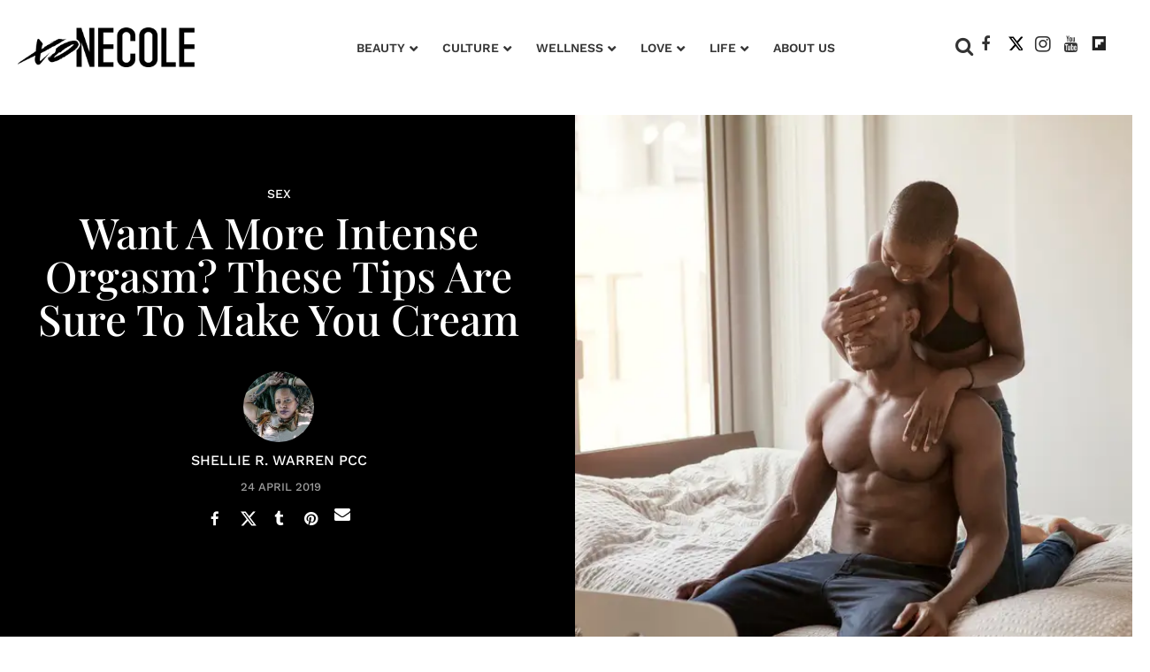

--- FILE ---
content_type: text/html; charset=utf-8
request_url: https://www.xonecole.com/ways-to-intensify-your-orgasm/?share_id=4548164
body_size: 98091
content:
    <!DOCTYPE html>
<!-- Powered by RebelMouse. https://www.rebelmouse.com -->
<html lang="en">
<head prefix="og: https://ogp.me/ns# article: https://ogp.me/ns/article#">
    <meta charset="utf-8"><link rel="preload" as="font" href="https://fonts.gstatic.com/s/playfairdisplay/v30/nuFiD-vYSZviVYUb_rj3ij__anPXDTzYgA.woff2" type="font/woff2" crossorigin="" /><link rel="preload" as="font" href="https://fonts.gstatic.com/s/playfairdisplay/v30/nuFiD-vYSZviVYUb_rj3ij__anPXDTzYgA.woff2" type="font/woff2" crossorigin="" /><link rel="preload" as="font" href="https://fonts.gstatic.com/s/worksans/v18/QGYsz_wNahGAdqQ43Rh_fKDp.woff2" type="font/woff2" crossorigin="" /><link rel="preload" as="font" href="https://fonts.gstatic.com/s/worksans/v18/QGYsz_wNahGAdqQ43Rh_fKDp.woff2" type="font/woff2" crossorigin="" /><link rel="preload" as="font" href="https://fonts.gstatic.com/s/worksans/v18/QGYsz_wNahGAdqQ43Rh_fKDp.woff2" type="font/woff2" crossorigin="" /><link rel="preload" as="font" href="https://fonts.gstatic.com/s/worksans/v18/QGYsz_wNahGAdqQ43Rh_fKDp.woff2" type="font/woff2" crossorigin="" /><script type="text/javascript" class="rm-i-script">navigator.userAgent.includes("Chrome")&&function(e,n,t,i,r,o,a,c,u,s,l,p){var d,f,v,m=["click","contextmenu","dblclick","gotpointercapture","lostpointercapture","mousedown","mouseup","pointercancel","pointerdown","pointerenter","pointerleave","pointerover","pointerup","touchcancel","touchend","touchstart"],h=["scroll","wheel","mousemove","pointermove","touchmove"],g=new o,y=new o,w=new o,E=50,P="_rmStopped",I="_rmImmediatelyStopped",L=e.setTimeout,b=e.clearTimeout,T=r.prototype,S=a&&"scheduling"in a&&"isInputPending"in a.scheduling;function _(e){return e&&e.canceled?Promise.resolve():(n=(e||{}).space||0,new Promise((function(e){n>0?L(e,0):p(e)}))).then((function(){if(S&&a.scheduling.isInputPending({includeContinuous:!0}))return _(e)}));var n}function k(e,n,t,i,o){if(!(t[I]||i===r.BUBBLING_PHASE&&t[P]&&n!==t.target)){var a,u={get:(a={currentTarget:o},function(e,n,t){if(n in a)return a[n];var i=c.get(e,n);return i instanceof Function?function(){return c.apply(i,e,arguments)}:i})},s=new Proxy(t,u);try{!function(e){return e&&"handleEvent"in e}(e)?e.call(n,s):e.handleEvent.call(e,s)}catch(e){l(e)}}}function x(e){return function(n){var t=this,i=n.eventPhase,r=n.currentTarget;if(function(e){return"dataset"in e&&e.dataset.inpZillaSkip}(t))k(e,t,n,i,r);else{var o={canceled:!1,space:E};w.has(e)&&(w.get(e).canceled=!0),w.set(e,o),_(o).then((function(){o.canceled||(w.delete(e),k(e,t,n,i,r))}))}}}function C(e,n){return function(n){var t=this,i=n.eventPhase,o=n.currentTarget;n.timeStamp,new r("rm").timeStamp,_().then((function(){k(e,t,n,i,o)}))}}function B(e,n,t,i){if(!e.has(n)){var r=t(n,i);e.set(n,r)}return e.get(n)}function A(n){var r;n.addEventListener=function(n){return function(r,o,a){var c,s=this||e,l=o;o&&(m.includes(r)&&(c=s)!==e&&c!==t&&c instanceof i&&c.classList.add("inp-zilla-enable-pointer"),l=h.includes(r)?B(y,o,x,a):B(g,o,C,a));var p=u.from(arguments);p[1]=l,n.apply(s,p)}}(n.addEventListener),n.removeEventListener=(r=n.removeEventListener,function(n,t){var i,o=this||e,a=t;t&&(h.includes(n)&&y.has(t)?i=y:g.has(t)&&(i=g),i&&(a=i.get(t),i.delete(t)));var c=u.from(arguments);c[1]=a,r.apply(o,c)})}function z(e){m.forEach((function(n){var t="on"+n;Object.defineProperty(e,t,{set:function(e){var t=this,i="__rmInpOn"+n;t[i]&&t.removeEventListener(n,t[i],{passive:!0}),t[i]=e,t.addEventListener(n,e,{passive:!0})}})}))}function H(e,n){return function(){this[e]=!0,n.apply(this,arguments)}}s&&((d=n.createElement("style")).classList.add("rm-i-styles"),d.textContent="@media (max-width:768px){\n  *{\n    pointer-events: none !important;\n  }\n  \n  a, a > *, button, submit, input, canvas, video, audio, iframe, [onclick], .inp-zilla-enable-pointer {\n    pointer-events: initial !important;\n  }\n  }",n.head.insertBefore(d,n.head.firstChild)),A(e),A(n),A(i.prototype),z(e),z(n),z(HTMLElement.prototype),f=T.stopPropagation,v=T.stopImmediatePropagation,T.stopPropagation=H(P,f),T.stopImmediatePropagation=H(I,v),function(){var n=new o;function t(e){return n.has(e)&&n.set(e,!0),b(e)}e.setTimeout=function(e,t){var i=this,r=u.from(arguments).splice(2);function o(){n.get(a)||e.apply(i,r),n.delete(a)}var a=L((function(){_().then(o).catch(l)}),t);return n.set(a,!1),a},e.setInterval=function(e,t){var i=this,r=u.from(arguments).splice(2);function o(){n.get(s)||e.apply(i,r)}function a(){return L(c,t)}function c(){n.get(s)?n.delete(s):_().then(o).catch(l).finally(a)}var s=a();return n.set(s,!1),s},e.clearInterval=t,e.clearTimeout=t}()}(window,document,document.body,Element,Event,Map,navigator,Reflect,Array,true,console.error,requestIdleCallback);</script><meta name="robots" content="max-image-preview:large">
    <link
        rel="preload"
        imagesrcset="https://www.xonecole.com/media-library/image.jpg?id=19403675&width=1200&height=1200&quality=65&coordinates=353%2C0%2C354%2C0 3x, https://www.xonecole.com/media-library/image.jpg?id=19403675&width=1200&height=1200&quality=65&coordinates=353%2C0%2C354%2C0 2x, https://www.xonecole.com/media-library/image.jpg?id=19403675&width=600&height=600&quality=65&coordinates=353%2C0%2C354%2C0 1x"
        as="image"
        fetchpriority="high"
    >
    
    <link rel="canonical" href="https://www.xonecole.com/ways-to-intensify-your-orgasm/" />
    
    <meta property="fb:app_id"              content="186372815274972">
<meta name="twitter:site"               content="@">
<meta name="twitter:site:id"            content="">

<meta property="og:type" content="article">
<meta property="article:section"        content="Sex">
        <meta property="og:url" content="https://www.xonecole.com/ways-to-intensify-your-orgasm/?share_id=4548164">
    <meta property="og:site_name"           content="xoNecole">
    
<meta property="og:image"               content="https://assets.rebelmouse.io/eyJhbGciOiJIUzI1NiIsInR5cCI6IkpXVCJ9.eyJpbWFnZSI6Imh0dHBzOi8vYXNzZXRzLnJibC5tcy8xOTQwMzY3NS9vcmlnaW4uanBnIiwiZXhwaXJlc19hdCI6MTgwODQ1NzEzMX0.wplYSIyF9f1hfZbSKdoHtHe_1mojs2FBymm_nafhiF4/img.jpg?width=1200&height=600">
<meta property="og:image:width"               content="1200">
<meta property="og:image:height"               content="600">
    <meta property="og:title"               content="Want A More Intense Orgasm? These Tips Are Sure To Make You Cream">
    <meta property="og:description"         content="Maybe it&#39;s just me, but whenever I hear someone say that they&#39;d rather have a hot fudge sundae or to watch something on Hulu over having an orgasm, I can&#39;t help but wonder if they&#39;ve ever actually had an orgasm before. Sure, there are other things that bring joy and pleasure in life, but I firmly be">
    <meta name="description" content="Want a more intense orgasm? Start with these 10 tips."><meta name="keywords" content="sex, women, ladies, pleasure, orgasm, make-love, nsfw">
<meta property="article:publisher"      content="80939959675" />

<meta name="referrer" content="always" />

<meta name="twitter:card" content="summary_large_image">
<meta name="twitter:image" content="https://assets.rebelmouse.io/eyJhbGciOiJIUzI1NiIsInR5cCI6IkpXVCJ9.eyJpbWFnZSI6Imh0dHBzOi8vYXNzZXRzLnJibC5tcy8xOTQwMzY3NS9vcmlnaW4uanBnIiwiZXhwaXJlc19hdCI6MTgwODQ1NzEzMX0.wplYSIyF9f1hfZbSKdoHtHe_1mojs2FBymm_nafhiF4/img.jpg?width=1200&height=600">
    <link rel="preconnect" href="https://assets.rebelmouse.io/" crossorigin="anonymous">
    <link rel="preconnect" href="https://user-stats.rbl.ms/" crossorigin="anonymous">
    <link rel="preconnect" href="https://pages-stats.rbl.ms/" crossorigin="anonymous">
    <!--link rel="preload" href="https://static.rbl.ms/static/fonts/fontawesome/fontawesome-mini.woff" as="font" type="font/woff2" crossorigin--><script class="rm-i-script" >window.REBELMOUSE_BOOTSTRAP_DATA = {"isUserLoggedIn": false, "site": {"id": 17588420, "isCommunitySite": false}, "runner": {"id": 17588420}, "post": {"id": 2634976764, "sections": [18101474, 10224484, 12471380, 2288017919, 2288028065, 2288025435, 2288017633, 2288028066, 2288017269], "shareUrl": "https%3A%2F%2Fwww.xonecole.com%2Fways-to-intensify-your-orgasm%2F", "status": 0, "tags": ["sex", "women", "ladies", "pleasure", "orgasm", "make-love", "nsfw"]}, "path": "/ways-to-intensify-your-orgasm/", "pathParams": {"slug": "ways-to-intensify-your-orgasm"}, "resourceId": "pp_2634976764", "fbId": "186372815274972", "fbAppVersion": "v2.5", "clientGaId": "UA-66943297-1", "messageBusUri": "wss://messages.rebelmouse.io", "section": {"id": null}, "tag": {"slug": null, "isSection": false}, "fullBootstrapUrl": "/res/bootstrap/data.js?site_id=17588420\u0026resource_id=pp_2634976764\u0026path_params=%7B%22slug%22%3A%22ways-to-intensify-your-orgasm%22%7D\u0026share_id=4548164\u0026override_device=desktop\u0026post_id=2634976764", "whitelabel_menu": {}, "useRiver": false, "engine": {"recaptchaSiteKey": null, "lazyLoadShortcodeImages": true, "backButtonGoToPage": true, "changeParticleUrlScroll": true, "countKeepReadingAsPageview": true, "defaultVideoPlayer": "", "theoPlayerLibraryLocation": "", "trackPageViewOnParticleUrlScroll": true, "webVitalsSampleRate": 100, "overrideDevicePixelRatio": null, "image_quality_level": 65, "sendEventsToCurrentDomain": false, "enableLoggedOutUserTracking": false, "useSmartLinks2": true}};
    </script>

    <script class="rm-i-script" >window.REBELMOUSE_BASE_ASSETS_URL = "https://www.xonecole.com/static/dist/social-ux/";
        window.REBELMOUSE_BASE_SSL_DOMAIN = "https://www.xonecole.com";
        window.REBELMOUSE_TASKS_QUEUE = [];
        window.REBELMOUSE_LOW_TASKS_QUEUE = [];
        window.REBELMOUSE_LOWEST_TASKS_QUEUE = [];
        window.REBELMOUSE_ACTIVE_TASKS_QUEUE = [];
        window.REBELMOUSE_STDLIB = {};
        window.RM_OVERRIDES = {};
        window.RM_AD_LOADER = [];
    </script><script class="rm-i-script" type="module" async src="https://www.xonecole.com/static/dist/social-ux/main.36c3749fa49db81ecd4f.bundle.mjs" data-js-app="true" data-src-host="https://www.xonecole.com" data-src-file="main.mjs"></script>
    <script class="rm-i-script" nomodule defer src="https://www.xonecole.com/static/dist/social-ux/main.d0b30db35abc6251a38d.bundle.js" data-js-app="true" data-src-host="https://www.xonecole.com" data-src-file="main.js"></script>
    <script class="rm-i-script" type="module" async src="https://www.xonecole.com/static/dist/social-ux/runtime.5f2854bedb02943ff2a5.bundle.mjs" data-js-app="true" data-src-host="https://www.xonecole.com" data-src-file="runtime.mjs"></script>
    <script class="rm-i-script" nomodule defer src="https://www.xonecole.com/static/dist/social-ux/runtime.5fe7c9a46d72403f8fd3.bundle.js" data-js-app="true" data-src-host="https://www.xonecole.com" data-src-file="runtime.js"></script>

    
    <!-- we collected enough need to fix it first before turn in back on-->
    <!--script src="//cdn.ravenjs.com/3.16.0/raven.min.js" crossorigin="anonymous"></script-->
    <!--script type="text/javascript">
        Raven.config('https://6b64f5cc8af542cbb920e0238864390a@sentry.io/147999').install();
    </script-->
    <link rel="manifest" href="/manifest.json">
    <meta name="theme-color" content="#647187"/><script class="rm-i-script">
        if ('serviceWorker' in navigator) {
          window.addEventListener('load', function() {
            navigator.serviceWorker.register('/sw.js').then(function(registration) {
              console.log('ServiceWorker registration successful with scope: ', registration.scope);
            }, function(err) {
              console.log('ServiceWorker registration failed: ', err);
            });
          });
        } else {
          console.log('ServiceWorker not enabled');
        }
    </script>
    <script class="rm-i-script">
        // fallback error prone google tag setup
        var googletag = googletag || {};
        googletag.cmd = googletag.cmd || [];
    </script>

    

    <meta http-equiv="X-UA-Compatible" content="IE=edge">

    <link rel="alternate" type="application/rss+xml" title="xoNecole" href="/feeds/sex.rss" />
    <meta name="viewport" content="width=device-width,initial-scale=1,minimum-scale=1.0"><!-- TODO: move the default value from here -->
    

    

    

    <title>10 Unexpected Ways To Intensify Your Orgasm - xoNecole</title>
    
    
    
    <style class="rm-i-styles">
        article,aside,details,figcaption,figure,footer,header,hgroup,nav,section{display:block;}audio,canvas,video{display:inline-block;}audio:not([controls]){display:none;}[hidden]{display:none;}html{font-size:100%;-webkit-text-size-adjust:100%;-ms-text-size-adjust:100%;}body{margin:0;font-size:1em;line-height:1.4;}body,button,input,select,textarea{font-family:Tahoma,sans-serif;color:#5A5858;}::-moz-selection{background:#145A7C;color:#fff;text-shadow:none;}::selection{background:#145A7C;color:#fff;text-shadow:none;}:focus{outline:5px auto #2684b1;}a:hover,a:active{outline:0;}abbr[title]{border-bottom:1px dotted;}b,strong{font-weight:bold;}blockquote{margin:1em 40px;}dfn{font-style:italic;}hr{display:block;height:1px;border:0;border-top:1px solid #ccc;margin:1em 0;padding:0;}ins{background:#ff9;color:#000;text-decoration:none;}mark{background:#ff0;color:#000;font-style:italic;font-weight:bold;}pre,code,kbd,samp{font-family:monospace,serif;_font-family:'courier new',monospace;font-size:1em;}pre{white-space:pre;white-space:pre-wrap;word-wrap:break-word;}q{quotes:none;}q:before,q:after{content:"";content:none;}small{font-size:85%;}sub,sup{font-size:75%;line-height:0;position:relative;vertical-align:baseline;}sup{top:-0.5em;}sub{bottom:-0.25em;}ul,ol{margin:1em 0;padding:0 0 0 40px;}dd{margin:0 0 0 40px;}nav ul,nav ol{list-style:none;list-style-image:none;margin:0;padding:0;}img{border:0;-ms-interpolation-mode:bicubic;vertical-align:middle;}svg:not(:root){overflow:hidden;}figure{margin:0;}form{margin:0;}fieldset{border:0;margin:0;padding:0;}label{cursor:pointer;}legend{border:0;padding:0;}button,input{line-height:normal;}button,input[type="button"],input[type="reset"],input[type="submit"]{cursor:pointer;-webkit-appearance:button;}input[type="checkbox"],input[type="radio"]{box-sizing:border-box;padding:0;}input[type="search"]{-webkit-appearance:textfield;box-sizing:content-box;}input[type="search"]::-webkit-search-decoration{-webkit-appearance:none;}button::-moz-focus-inner,input::-moz-focus-inner{border:0;padding:0;}textarea{overflow:auto;vertical-align:top;resize:vertical;}input:invalid,textarea:invalid{background-color:#fccfcc;}table{border-collapse:collapse;border-spacing:0;}td{vertical-align:top;}.ir{display:block;border:0;text-indent:-999em;overflow:hidden;background-color:transparent;background-repeat:no-repeat;text-align:left;direction:ltr;}.ir br{display:none;}.hidden{display:none !important;visibility:hidden;}.visuallyhidden{border:0;clip:rect(0 0 0 0);height:1px;margin:-1px;overflow:hidden;padding:0;position:absolute;width:1px;}.visuallyhidden.focusable:active,.visuallyhidden.focusable:focus{clip:auto;height:auto;margin:0;overflow:visible;position:static;width:auto;}.invisible{visibility:hidden;}.clearfix:before,.clearfix:after{content:"";display:table;}.clearfix:after{clear:both;}.clearfix{zoom:1;}.zindex20{z-index:20;}.zindex30{z-index:30;}.zindex40{z-index:40;}.zindex50{z-index:50;}html{font-size:18px;font-family:"Playfair Display Regular",sans-serif;line-height:1;color:rgba(54, 54, 54, 1);font-weight:normal;}body,button,input,select,textarea{font-family:"Playfair Display Regular",sans-serif;color:rgba(54, 54, 54, 1);}.col,body{font-size:1.6rem;line-height:1;}a{color:rgba(54, 54, 54, 1);text-decoration:none;}a:hover{color:rgba(232, 232, 232, 1);text-decoration:none;}.with-primary-color{color:rgba(54, 54, 54, 1);}.with-primary-color:hover{color:rgba(232, 232, 232, 1);}.js-tab,.js-keep-reading,.js-toggle{cursor:pointer;}.noselect{-webkit-touch-callout:none;-webkit-user-select:none;-khtml-user-select:none;-moz-user-select:none;-ms-user-select:none;user-select:none;}.tabs__tab{display:inline-block;padding:10px;}.tabs__tab-content{display:none;}.tabs__tab-content.active{display:block;}button:focus,input[type="text"],input[type="email"]{outline:0;}audio,canvas,iframe,img,svg,video{vertical-align:middle;max-width:100%;}textarea{resize:vertical;}.main{background-color:rgba(255, 255, 255, 1);position:relative;overflow:hidden;}.valign-wrapper{display:-webkit-flex;display:-ms-flexbox;display:flex;-webkit-align-items:center;-ms-flex-align:center;align-items:center;}.valign-wrapper .valign{display:block;}#notification{position:fixed;}.article-module__controls-placeholder{position:absolute;}.display-block{display:block;}.cover-all{position:absolute;width:100%;height:100%;}.full-width{width:100%;}.fa{font-family:FontAwesome,"fontawesome-mini" !important;}.fa.fa-instagram{font-size:1.15em;}.fa-googleplus:before{content:"\f0d5";}.post-partial,.overflow-visible{overflow:visible !important;}.attribute-data{margin:0 10px 10px 0;padding:5px 10px;background-color:rgba(54, 54, 54, 1);color:white;border-radius:3px;margin-bottom:10px;display:inline-block;}.attribute-data[value=""]{display:none;}.badge{display:inline-block;overflow:hidden;}.badge-image{border-radius:100%;}.js-expandable.expanded .js-expand,.js-expandable:not(.expanded) .js-contract{display:none;}.js-scroll-trigger{display:block;width:100%;}.sticky-target:not(.legacy){position:fixed;opacity:0;top:0;will-change:transform;transform:translate3d(0px,0px,0px);}.sticky-target.legacy{position:relative;}.sticky-target.legacy.sticky-active{position:fixed;}.color-inherit:hover,.color-inherit{color:inherit;}.js-appear-on-expand{transition:all 350ms;height:0;overflow:hidden;opacity:0;}.content-container{display:none;}.expanded .content-container{display:block;}.expanded .js-appear-on-expand{opacity:1;height:auto;}.logged-out-user .js-appear-on-expand{height:0;opacity:0;}.h1,.h2{margin:0;padding:0;font-size:1em;font-weight:normal;}.lazyload-placeholder{display:none;position:absolute;text-align:center;background:rgba(0,0,0,0.1);top:0;bottom:0;left:0;right:0;}div[runner-lazy-loading] .lazyload-placeholder,iframe[runner-lazy-loading] + .lazyload-placeholder{display:block;}.abs-pos-center{position:absolute;top:0;bottom:0;left:0;right:0;margin:auto;}.relative{position:relative;}.runner-spinner{position:absolute;top:0;bottom:0;left:0;right:0;margin:auto;width:50px;}.runner-spinner:before{content:"";display:block;padding-top:100%;}.rm-non-critical-loaded .runner-spinner-circular{animation:rotate 2s linear infinite;height:100%;transform-origin:center center;width:100%;position:absolute;top:0;bottom:0;left:0;right:0;margin:auto;}.position-relative{position:relative;}.collection-button{display:inline-block;}.rm-non-critical-loaded .runner-spinner-path{stroke-dasharray:1,200;stroke-dashoffset:0;animation:dash 1.5s ease-in-out infinite,color 6s ease-in-out infinite;stroke-linecap:round;}.pagination-container .pagination-wrapper{display:flex;align-items:center;}.pagination-container .pagination-wrapper a{color:rgba(59,141,242,1);margin:0 5px;}@keyframes rotate{100%{transform:rotate(360deg);}}@keyframes dash{0%{stroke-dasharray:1,200;stroke-dashoffset:0;}50%{stroke-dasharray:89,200;stroke-dashoffset:-35px;}100%{stroke-dasharray:89,200;stroke-dashoffset:-124px;}}@keyframes color{100%,0%{stroke:rgba(255,255,255,1);}40%{stroke:rgba(255,255,255,0.6);}66%{stroke:rgba(255,255,255,0.9);}80%,90%{stroke:rgba(255,255,255,0.7);}}.js-section-loader-feature-container > .slick-list > .slick-track > .slick-slide:not(.slick-active){height:0;visibility:hidden;}.rebellt-item-media-container .instagram-media{margin-left:auto !important;margin-right:auto !important;}.js-hidden-panel{position:fixed;top:0;left:0;right:0;transition:all 300ms;z-index:10;}.js-hidden-panel.active{transform:translate3d(0,-100%,0);}.content{margin-left:auto;margin-right:auto;max-width:1100px;width:90%;}.ad-tag{text-align:center;}.ad-tag__inner{display:inline-block;}.content .ad-tag{margin-left:-5%;margin-right:-5%;}@media (min-width:768px){.content .ad-tag{margin-left:auto;margin-right:auto;}}.user-prefs{display:none;}.no-mb:not(:last-child){margin-bottom:0;}.no-mt:not(:first-child){margin-top:0;}.sm-mt-0:not(:empty):before,.sm-mt-1:not(:empty):before,.sm-mt-2:not(:empty):before,.sm-mb-0:not(:empty):after,.sm-mb-1:not(:empty):after,.sm-mb-2:not(:empty):after,.md-mt-0:not(:empty):before,.md-mt-1:not(:empty):before,.md-mt-2:not(:empty):before,.md-mb-0:not(:empty):after,.md-mb-1:not(:empty):after,.md-mb-2:not(:empty):after,.lg-mt-0:not(:empty):before,.lg-mt-1:not(:empty):before,.lg-mt-2:not(:empty):before,.lg-mb-0:not(:empty):after,.lg-mb-1:not(:empty):after,.lg-mb-2:not(:empty):after{content:'';display:block;overflow:hidden;}.sm-mt-0:not(:empty):before{margin-bottom:0;}.sm-mt-0 > *{margin-top:0;}.sm-mt-1:not(:empty):before{margin-bottom:-10px;}.sm-mt-1 > *{margin-top:10px;}.sm-mt-2:not(:empty):before{margin-bottom:-20px;}.sm-mt-2 > *{margin-top:20px;}.sm-mb-0:not(:empty):after{margin-top:0;}.sm-mb-0 > *{margin-bottom:0;}.sm-mb-1:not(:empty):after{margin-top:-10px;}.sm-mb-1 > *{margin-bottom:10px;}.sm-mb-2:not(:empty):after{margin-top:-20px;}.sm-mb-2 > *{margin-bottom:20px;}@media (min-width:768px){.md-mt-0:not(:empty):before{margin-bottom:0;}.md-mt-0 > *{margin-top:0;}.md-mt-1:not(:empty):before{margin-bottom:-10px;}.md-mt-1 > *{margin-top:10px;}.md-mt-2:not(:empty):before{margin-bottom:-20px;}.md-mt-2 > *{margin-top:20px;}.md-mb-0:not(:empty):after{margin-top:0;}.md-mb-0 > *{margin-bottom:0;}.md-mb-1:not(:empty):after{margin-top:-10px;}.md-mb-1 > *{margin-bottom:10px;}.md-mb-2:not(:empty):after{margin-top:-20px;}.md-mb-2 > *{margin-bottom:20px;}}@media (min-width:1024px){.lg-mt-0:not(:empty):before{margin-bottom:0;}.lg-mt-0 > *{margin-top:0;}.lg-mt-1:not(:empty):before{margin-bottom:-10px;}.lg-mt-1 > *{margin-top:10px;}.lg-mt-2:not(:empty):before{margin-bottom:-20px;}.lg-mt-2 > *{margin-top:20px;}.lg-mb-0:not(:empty):after{margin-top:0;}.lg-mb-0 > *{margin-bottom:0;}.lg-mb-1:not(:empty):after{margin-top:-10px;}.lg-mb-1 > *{margin-bottom:10px;}.lg-mb-2:not(:empty):after{margin-top:-20px;}.lg-mb-2 > *{margin-bottom:20px;}}.sm-cp-0{padding:0;}.sm-cp-1{padding:10px;}.sm-cp-2{padding:20px;}@media (min-width:768px){.md-cp-0{padding:0;}.md-cp-1{padding:10px;}.md-cp-2{padding:20px;}}@media (min-width:1024px){.lg-cp-0{padding:0;}.lg-cp-1{padding:10px;}.lg-cp-2{padding:20px;}}.mb-2 > *{margin-bottom:20px;}.mb-2 > :last-child{margin-bottom:0;}.v-sep > *{margin-bottom:20px;}@media (min-width:768px){.v-sep > *{margin-bottom:40px;}}.v-sep > *:last-child{margin-bottom:0;}@media only screen and (max-width:767px){.hide-mobile{display:none !important;}}@media only screen and (max-width:1023px){.hide-tablet-and-mobile{display:none !important;}}@media only screen and (min-width:768px){.hide-tablet-and-desktop{display:none !important;}}@media only screen and (min-width:768px) and (max-width:1023px){.hide-tablet{display:none !important;}}@media only screen and (min-width:1024px){.hide-desktop{display:none !important;}}.row.px10{margin-left:-10px;margin-right:-10px;}.row.px10 > .col{padding-left:10px;padding-right:10px;}.row.px20{margin-left:-20px;margin-right:-20px;}.row.px20 > .col{padding-left:20px;padding-right:20px;}.row{margin-left:auto;margin-right:auto;overflow:hidden;}.row:after{content:'';display:table;clear:both;}.row:not(:empty){margin-bottom:-20px;}.col{margin-bottom:20px;}@media (min-width:768px){.col{margin-bottom:40px;}.row:not(:empty){margin-bottom:-40px;}}.row .col{float:left;box-sizing:border-box;}.row .col.pull-right{float:right;}.row .col.s1{width:8.3333333333%;}.row .col.s2{width:16.6666666667%;}.row .col.s3{width:25%;}.row .col.s4{width:33.3333333333%;}.row .col.s5{width:41.6666666667%;}.row .col.s6{width:50%;}.row .col.s7{width:58.3333333333%;}.row .col.s8{width:66.6666666667%;}.row .col.s9{width:75%;}.row .col.s10{width:83.3333333333%;}.row .col.s11{width:91.6666666667%;}.row .col.s12{width:100%;}@media only screen and (min-width:768px){.row .col.m1{width:8.3333333333%;}.row .col.m2{width:16.6666666667%;}.row .col.m3{width:25%;}.row .col.m4{width:33.3333333333%;}.row .col.m5{width:41.6666666667%;}.row .col.m6{width:50%;}.row .col.m7{width:58.3333333333%;}.row .col.m8{width:66.6666666667%;}.row .col.m9{width:75%;}.row .col.m10{width:83.3333333333%;}.row .col.m11{width:91.6666666667%;}.row .col.m12{width:100%;}}@media only screen and (min-width:1024px){.row .col.l1{width:8.3333333333%;}.row .col.l2{width:16.6666666667%;}.row .col.l3{width:25%;}.row .col.l4{width:33.3333333333%;}.row .col.l5{width:41.6666666667%;}.row .col.l6{width:50%;}.row .col.l7{width:58.3333333333%;}.row .col.l8{width:66.6666666667%;}.row .col.l9{width:75%;}.row .col.l10{width:83.3333333333%;}.row .col.l11{width:91.6666666667%;}.row .col.l12{width:100%;}}.widget{position:relative;box-sizing:border-box;}.widget:hover .widget__headline a{color:rgba(232, 232, 232, 1);}.widget__headline{font-family:"Playfair Display Regular",sans-serif;color:rgba(54, 54, 54, 1);cursor:pointer;}.widget__headline-text{font-family:inherit;color:inherit;word-break:break-word;}.widget__section-text{display:block;}.image,.widget__image{background-position:center;background-repeat:no-repeat;background-size:cover;display:block;z-index:0;}.widget__play{position:absolute;width:100%;height:100%;text-align:center;}.rm-widget-image-holder{position:relative;}.rm-video-holder{position:absolute;width:100%;height:100%;top:0;left:0;}.rm-zindex-hidden{display:none;z-index:-1;}.rm-widget-image-holder .widget__play{top:0;left:0;}.image.no-image{background-color:#e4e4e4;}.widget__video{position:relative;}.widget__video .rm-scrop-spacer{padding-bottom:56.25%;}.widget__video.rm-video-tiktok{max-width:605px;}.widget__video video,.widget__video iframe{position:absolute;top:0;left:0;height:100%;}.widget__product-vendor{font-size:1.5em;line-height:1.5;margin:25px 0;}.widget__product-buy-link{margin:15px 0;}.widget__product-buy-link-btn{background-color:#000;color:#fff;display:inline-block;font-size:1.6rem;line-height:1em;padding:1.25rem;font-weight:700;}.widget__product-buy-btn:hover{color:#fff;}.widget__product-price{font-size:1.5em;line-height:1.5;margin:25px 0;}.widget__product-compare-at-price{text-decoration:line-through;}.rebellt-item.is--mobile,.rebellt-item.is--tablet{margin-bottom:0.85em;}.rebellt-item.show_columns_on_mobile.col2,.rebellt-item.show_columns_on_mobile.col3{display:inline-block;vertical-align:top;}.rebellt-item.show_columns_on_mobile.col2{width:48%;}.rebellt-item.show_columns_on_mobile.col3{width:32%;}@media only screen and (min-width:768px){.rebellt-item.col2:not(.show_columns_on_mobile),.rebellt-item.col3:not(.show_columns_on_mobile){display:inline-block;vertical-align:top;}.rebellt-item.col2:not(.show_columns_on_mobile){width:48%;}.rebellt-item.col3:not(.show_columns_on_mobile){width:32%;}}.rebellt-item.parallax{background-size:cover;background-attachment:fixed;position:relative;left:calc(-50vw + 50%);width:100vw;min-height:100vh;padding:0 20%;box-sizing:border-box;max-width:inherit;text-align:center;z-index:3;}.rebellt-item.parallax.is--mobile{background-position:center;margin-bottom:0;padding:0 15%;}.rebellt-item.parallax.has-description:before,.rebellt-item.parallax.has-description:after{content:"";display:block;padding-bottom:100%;}.rebellt-item.parallax.has-description.is--mobile:before,.rebellt-item.parallax.has-description.is--mobile:after{padding-bottom:90vh;}.rebellt-item.parallax h3,.rebellt-item.parallax p{color:white;text-shadow:1px 0 #000;}.rebellt-item.parallax.is--mobile p{font-size:18px;font-weight:400;}.rebellt-ecommerce h3{font-size:1.8em;margin-bottom:15px;}.rebellt-ecommerce--vendor{font-size:1.5em;line-height:1.5;margin:25px 0;}.rebellt-ecommerce--price{font-size:1.5em;line-height:1.5;margin:25px 0;}.rebellt-ecommerce--compare-at-price{text-decoration:line-through;}.rebellt-ecommerce--buy{margin:15px 0;}.rebellt-ecommerce--btn{background-color:#000;color:#fff;display:inline-block;font-size:1.6rem;line-height:1em;padding:1.25rem;font-weight:700;}.rebellt-ecommerce--btn:hover{color:#fff;}.rebelbar.skin-simple{height:50px;line-height:50px;color:rgba(54, 54, 54, 1);font-size:1.2rem;border-left:none;border-right:none;background-color:#fff;}.rebelbar.skin-simple .rebelbar__inner{position:relative;height:100%;margin:0 auto;padding:0 20px;max-width:1300px;}.rebelbar.skin-simple .logo{float:left;}.rebelbar.skin-simple .logo__image{max-height:50px;max-width:190px;}.rebelbar--fake.skin-simple{position:relative;border-color:#fff;}.rebelbar--fixed.skin-simple{position:absolute;width:100%;z-index:3;}.with-fixed-header .rebelbar--fixed.skin-simple{position:fixed;top:0;}.rebelbar.skin-simple .rebelbar__menu-toggle{position:relative;cursor:pointer;float:left;text-align:center;font-size:0;width:50px;margin-left:-15px;height:100%;color:rgba(54, 54, 54, 1);}.rebelbar.skin-simple i{vertical-align:middle;display:inline-block;font-size:20px;}.rebelbar.skin-simple .rebelbar__menu-toggle:hover{color:rgba(232, 232, 232, 1);}.rebelbar.skin-simple .rebelbar__section-links{display:none;padding:0 100px 0 40px;overflow:hidden;height:100%;}.rebelbar.skin-simple .rebelbar__section-list{margin:0 -15px;height:100%;}.rebelbar.skin-simple .rebelbar__section-links li{display:inline-block;padding:0 15px;text-align:left;}.rebelbar.skin-simple .rebelbar__section-link{color:rgba(54, 54, 54, 1);display:block;font-size:1.8rem;font-weight:400;text-decoration:none;}.rebelbar.skin-simple .rebelbar__section-link:hover{color:rgba(232, 232, 232, 1);}.rebelbar.skin-simple .rebelbar__sharebar.sharebar{display:none;}.rebelbar.skin-simple .rebelbar__section-list.js--active .rebelbar__more-sections-button{visibility:visible;}.rebelbar.skin-simple .rebelbar__more-sections-button{cursor:pointer;visibility:hidden;}.rebelbar.skin-simple #rebelbar__more-sections{visibility:hidden;position:fixed;line-height:70px;left:0;width:100%;background-color:#1f1f1f;}.rebelbar.skin-simple #rebelbar__more-sections a{color:white;}.rebelbar.skin-simple #rebelbar__more-sections.opened{visibility:visible;}@media only screen and (min-width:768px){.rebelbar.skin-simple .rebelbar__menu-toggle{margin-right:15px;}.rebelbar.skin-simple{height:100px;line-height:100px;font-weight:700;}.rebelbar.skin-simple .logo__image{max-width:350px;max-height:100px;}.rebelbar.skin-simple .rebelbar__inner{padding:0 40px;}.rebelbar.skin-simple .rebelbar__sharebar.sharebar{float:left;margin-top:20px;margin-bottom:20px;padding-left:40px;}}@media (min-width:960px){.rebelbar.skin-simple .rebelbar__section-links{display:block;}.with-floating-shares .rebelbar.skin-simple .search-form{display:none;}.with-floating-shares .rebelbar.skin-simple .rebelbar__sharebar.sharebar{display:block;}.with-floating-shares .rebelbar.skin-simple .rebelbar__section-links{display:none;}}.menu-global{display:none;width:100%;position:fixed;z-index:3;color:white;background-color:#1a1a1a;height:100%;font-size:1.8rem;overflow-y:auto;overflow-x:hidden;line-height:1.6em;}@media (min-width:768px){.menu-global{display:block;max-width:320px;top:0;-webkit-transform:translate(-320px,0);transform:translate(-320px,0);transform:translate3d(-320px,0,0);}.menu-global,.all-content-wrapper{transition:transform .2s cubic-bezier(.2,.3,.25,.9);}}.menu-overlay{position:fixed;top:-100%;left:0;height:0;width:100%;cursor:pointer;visibility:hidden;opacity:0;transition:opacity 200ms;}.menu-opened .menu-overlay{visibility:visible;height:100%;z-index:1;opacity:1;top:0;}@media only screen and (min-width:768px){.menu-opened .menu-overlay{z-index:10;background:rgba(255,255,255,.6);}}@media (min-width:960px){.logged-out-user .rebelbar.skin-simple .menu-overlay{display:none;}}@media (min-width:600px){.rm-resized-container-5{width:5%;}.rm-resized-container-10{width:10%;}.rm-resized-container-15{width:15%;}.rm-resized-container-20{width:20%;}.rm-resized-container-25{width:25%;}.rm-resized-container-30{width:30%;}.rm-resized-container-35{width:35%;}.rm-resized-container-40{width:40%;}.rm-resized-container-45{width:45%;}.rm-resized-container-50{width:50%;}.rm-resized-container-55{width:55%;}.rm-resized-container-60{width:60%;}.rm-resized-container-65{width:65%;}.rm-resized-container-70{width:70%;}.rm-resized-container-75{width:75%;}.rm-resized-container-80{width:80%;}.rm-resized-container-85{width:85%;}.rm-resized-container-90{width:90%;}.rm-resized-container-95{width:95%;}.rm-resized-container-100{width:100%;}}.rm-embed-container{position:relative;}.rm-embed-container.rm-embed-instagram{max-width:540px;}.rm-embed-container.rm-embed-tiktok{max-width:572px;min-height:721px;}.rm-embed-container.rm-embed-tiktok blockquote,.rm-embed-twitter blockquote{all:revert;}.rm-embed-container.rm-embed-tiktok blockquote{margin-left:0;margin-right:0;position:relative;}.rm-embed-container.rm-embed-tiktok blockquote,.rm-embed-container.rm-embed-tiktok blockquote > iframe,.rm-embed-container.rm-embed-tiktok blockquote > section{width:100%;min-height:721px;display:block;}.rm-embed-container.rm-embed-tiktok blockquote > section{position:absolute;top:0;left:0;right:0;bottom:0;display:flex;align-items:center;justify-content:center;flex-direction:column;text-align:center;}.rm-embed-container.rm-embed-tiktok blockquote > section:before{content:"";display:block;width:100%;height:300px;border-radius:8px;}.rm-embed-container > .rm-embed,.rm-embed-container > .rm-embed-holder{position:absolute;top:0;left:0;}.rm-embed-holder{display:block;height:100%;width:100%;display:flex;align-items:center;}.rm-embed-container > .rm-embed-spacer{display:block;}.rm-embed-twitter{max-width:550px;margin-top:10px;margin-bottom:10px;}.rm-embed-twitter blockquote{position:relative;height:100%;width:100%;flex-direction:column;display:flex;align-items:center;justify-content:center;flex-direction:column;text-align:center;}.rm-embed-twitter:not(.rm-off) .twitter-tweet{margin:0 !important;}.logo__image,.image-element__img,.rm-lazyloadable-image{max-width:100%;height:auto;}.logo__image,.image-element__img{width:auto;}@media (max-width:768px){.rm-embed-spacer.rm-embed-spacer-desktop{display:none;}}@media (min-width:768px){.rm-embed-spacer.rm-embed-spacer-mobile{display:none;}}.sharebar{margin:0 -4px;padding:0;font-size:0;line-height:0;}.sharebar a{color:#fff;}.sharebar a:hover{text-decoration:none;color:#fff;}.sharebar .share,.sharebar .share-plus{display:inline-block;margin:0 4px;font-size:14px;font-weight:400;padding:0 10px;width:20px;min-width:20px;height:40px;line-height:38px;text-align:center;vertical-align:middle;border-radius:2px;}.sharebar .share-plus i,.sharebar .share i{display:inline-block;vertical-align:middle;}.sharebar .hide-button{display:none;}.sharebar.enable-panel .hide-button{display:inline-block;}.sharebar.enable-panel .share-plus{display:none;}.sharebar.with-first-button-caption:not(.enable-panel) .share:first-child{width:68px;}.sharebar.with-first-button-caption:not(.enable-panel) .share:first-child:after{content:'Share';padding-left:5px;vertical-align:middle;}.sharebar--fixed{display:none;position:fixed;bottom:0;z-index:1;text-align:center;width:100%;left:0;margin:20px auto;}.with-floating-shares .sharebar--fixed{display:block;}.sharebar.fly_shared:not(.enable-panel) .share:nth-child(5){display:none;}.share-media-panel .share-media-panel-pinit{position:absolute;right:0;bottom:0;background-color:transparent;}.share-media-panel-pinit_share{background-image:url('/static/img/whitelabel/runner/spritesheets/pin-it-sprite.png');background-color:#BD081C;background-position:-1px -17px;border-radius:4px;float:right;height:34px;margin:7px;width:60px;background-size:194px auto;}.share-media-panel-pinit_share:hover{opacity:.9;}@media (min-width:768px){.sharebar .share-plus .fa,.sharebar .share .fa{font-size:22px;}.sharebar .share,.sharebar .share-plus{padding:0 15px;width:30px;min-width:30px;height:60px;line-height:60px;margin:0 4px;font-size:16px;}.sharebar.with-first-button-caption:not(.enable-panel) .share:first-child{width:180px;}.sharebar.with-first-button-caption:not(.enable-panel) .share:first-child:after{content:'Share this story';padding-left:10px;vertical-align:middle;text-transform:uppercase;}.share-media-panel-pinit_share{background-position:-60px -23px;height:45px;margin:10px;width:80px;}}.action-btn{display:block;font-size:1.6rem;color:rgba(54, 54, 54, 1);cursor:pointer;border:2px solid rgba(54, 54, 54, 1);border-color:rgba(54, 54, 54, 1);border-radius:2px;line-height:1em;padding:1.6rem;font-weight:700;text-align:center;}.action-btn:hover{color:rgba(232, 232, 232, 1);border:2px solid rgba(232, 232, 232, 1);border-color:rgba(232, 232, 232, 1);}.section-headline__text{font-size:3rem;font-weight:700;line-height:1;}.section-headline__text{color:rgba(54, 54, 54, 1);}@media (min-width:768px){.section-headline__text{font-size:3.6rem;}.content__main .section-headline__text{margin-top:-.3rem;margin-bottom:2rem;}}.module-headline__text{font-size:3rem;font-weight:700;color:rgba(142, 142, 142, 1);}@media (min-width:768px){.module-headline__text{font-size:3.6rem;}}.search-form{position:absolute;top:0;right:20px;z-index:1;}.search-form__text-input{display:none;height:42px;font-size:1.3rem;background-color:#f4f4f4;border:none;color:#8f8f8f;text-indent:10px;padding:0;width:220px;position:absolute;right:-10px;top:0;bottom:0;margin:auto;}.search-form .search-form__submit{display:none;position:relative;border:none;bottom:2px;background-color:transparent;}.search-form__text-input:focus,.search-form__submit:focus{border:0 none;-webkit-box-shadow:none;-moz-box-shadow:none;box-shadow:none;outline:0 none;}.show-search .search-form__close{position:absolute;display:block;top:0;bottom:0;margin:auto;height:1rem;right:-28px;}.search-form__open{vertical-align:middle;bottom:2px;display:inline-block;position:relative;color:rgba(54, 54, 54, 1);font-size:1.9rem;}.show-search .search-form__text-input{display:block;}.show-search .search-form__submit{display:inline-block;vertical-align:middle;padding:0;color:rgba(54, 54, 54, 1);font-size:1.9rem;}.search-form__close,.show-search .search-form__open{display:none;}.quick-search{display:block;border-bottom:1px solid #d2d2d2;padding:24px 0 28px;margin-bottom:20px;position:relative;}.quick-search__submit{background-color:transparent;border:0;padding:0;margin:0;position:absolute;zoom:.75;color:#000;}.quick-search__input{background-color:transparent;border:0;padding:0;font-size:1.5rem;font-weight:700;line-height:3em;padding-left:40px;width:100%;box-sizing:border-box;}@media (min-width:768px){.search-form{right:40px;}.quick-search{margin-bottom:40px;padding:0 0 20px;}.quick-search__submit{zoom:1;}.quick-search__input{line-height:2.2em;padding-left:60px;}}.search-widget{position:relative;}.search-widget__input,.search-widget__submit{border:none;padding:0;margin:0;color:rgba(54, 54, 54, 1);background:transparent;font-size:inherit;line-height:inherit;}.social-links__link{display:inline-block;padding:12px;line-height:0;width:25px;height:25px;border-radius:50%;margin:0 6px;font-size:1.5em;text-align:center;position:relative;vertical-align:middle;color:white;}.social-links__link:hover{color:white;}.social-links__link > span{position:absolute;top:0;left:0;right:0;bottom:0;margin:auto;height:1em;}.article__body{font-family:"Playfair Display Regular",sans-serif;}.body-description .horizontal-rule{border-top:2px solid #eee;}.article-content blockquote{border-left:5px solid rgba(54, 54, 54, 1);border-left-color:rgba(54, 54, 54, 1);color:#656565;padding:0 0 0 25px;margin:1em 0 1em 25px;}.article__splash-custom{position:relative;}.body hr{display:none;}.article-content .media-caption{color:#9a9a9a;font-size:1.4rem;line-height:2;}.giphy-image{margin-bottom:0;}.article-body a{word-wrap:break-word;}.article-content .giphy-image__credits-wrapper{margin:0;}.article-content .giphy-image__credits{color:#000;font-size:1rem;}.article-content .image-media,.article-content .giphy-image .media-photo-credit{display:block;}.tags{color:rgba(54, 54, 54, 1);margin:0 -5px;}.tags__item{margin:5px;display:inline-block;}.tags .tags__item{line-height:1;}.slideshow .carousel-control{overflow:hidden;}.shortcode-media .media-caption,.shortcode-media .media-photo-credit{display:block;}@media (min-width:768px){.tags{margin:0 -10px;}.tags__item{margin:10px;}.article-content__comments-wrapper{border-bottom:1px solid #d2d2d2;margin-bottom:20px;padding-bottom:40px;}}.subscription-widget{background:rgba(54, 54, 54, 1);padding:30px;}.subscription-widget .module-headline__text{text-align:center;font-size:2rem;font-weight:400;color:#fff;}.subscription-widget .social-links{margin-left:-10px;margin-right:-10px;text-align:center;font-size:0;}.subscription-widget .social-links__link{display:inline-block;vertical-align:middle;width:39px;height:39px;color:#fff;box-sizing:border-box;border-radius:50%;font-size:20px;margin:0 5px;line-height:35px;background:transparent;border:2px solid #fff;border-color:#fff;}.subscription-widget .social-links__link:hover{color:rgba(232, 232, 232, 1);border-color:rgba(232, 232, 232, 1);background:transparent;}.subscription-widget .social-links__link .fa-instagram{margin:5px 0 0 1px;}.subscription-widget__site-links{margin:30px -5px;text-align:center;font-size:.8em;}.subscription-widget__site-link{padding:0 5px;color:inherit;}.newsletter-element__form{text-align:center;position:relative;max-width:500px;margin-left:auto;margin-right:auto;}.newsletter-element__submit,.newsletter-element__input{border:0;padding:10px;font-size:1.6rem;font-weight:500;height:40px;line-height:20px;margin:0;}.newsletter-element__submit{background:rgba(142, 142, 142, 1);color:#fff;position:absolute;top:0;right:0;}.newsletter-element__submit:hover{opacity:.9;}.newsletter-element__input{background:#f4f4f4;width:100%;color:#8f8f8f;padding-right:96px;box-sizing:border-box;}.gdpr-cookie-wrapper{position:relative;left:0;right:0;padding:.5em;box-sizing:border-box;}.gdpr-cookie-controls{text-align:right;}.runner-authors-list{margin-top:0;margin-bottom:0;padding-left:0;list-style-type:none;}.runner-authors-author-wrapper{display:flex;flex-direction:row;flex-wrap:nowrap;justify-content:flex-start;align-items:stretch;align-content:stretch;}.runner-authors-avatar-thumb{display:inline-block;border-radius:100%;width:55px;height:55px;background-repeat:no-repeat;background-position:center;background-size:cover;overflow:hidden;}.runner-authors-avatar-thumb img{width:100%;height:100%;display:block;object-fit:cover;border-radius:100%;}.runner-authors-avatar-fallback{display:flex;align-items:center;justify-content:center;width:100%;height:100%;font-size:12px;line-height:1.1;text-align:center;padding:4px;background:#e0e0e0;color:#555;font-weight:600;text-transform:uppercase;border-radius:100%;overflow:hidden;}.runner-authors-author-info{width:calc(100% - 55px);}.runner-author-name-container{padding:0 6px;}.rm-breadcrumb__list{margin:0;padding:0;}.rm-breadcrumb__item{list-style-type:none;display:inline;}.rm-breadcrumb__item:last-child .rm-breadcrumb__separator{display:none;}.rm-breadcrumb__item:last-child .rm-breadcrumb__link,.rm-breadcrumb__link.disabled{pointer-events:none;color:inherit;}.social-tab-i .share-fb:after,.social-tab-i .share-tw:after{content:none;}.share-buttons .social-tab-i a{margin-right:0;}.share-buttons .social-tab-i li{line-height:1px;float:left;}.share-buttons .social-tab-i ul{margin:0;padding:0;list-style:none;}.share-tab-img{max-width:100%;padding:0;margin:0;position:relative;overflow:hidden;display:inline-block;}.share-buttons .social-tab-i{position:absolute;bottom:0;right:0;margin:0;padding:0;z-index:1;list-style-type:none;}.close-share-mobile,.show-share-mobile{background-color:rgba(0,0,0,.75);}.share-buttons .social-tab-i.show-mobile-share-bar .close-share-mobile,.share-buttons .social-tab-i .show-share-mobile,.share-buttons .social-tab-i .share{width:30px;height:30px;line-height:27px;padding:0;text-align:center;display:inline-block;vertical-align:middle;}.share-buttons .social-tab-i.show-mobile-share-bar .show-share-mobile,.share-buttons .social-tab-i .close-share-mobile{display:none;}.share-buttons .social-tab-i .icons-share{vertical-align:middle;display:inline-block;font:normal normal normal 14px/1 FontAwesome;color:white;}.social-tab-i .icons-share.fb:before{content:'\f09a';}.social-tab-i .icons-share.tw:before{content:'\f099';}.social-tab-i .icons-share.pt:before{content:'\f231';}.social-tab-i .icons-share.tl:before{content:'\f173';}.social-tab-i .icons-share.em:before{content:'\f0e0';}.social-tab-i .icons-share.sprite-shares-close:before{content:'\f00d';}.social-tab-i .icons-share.sprite-shares-share:before{content:'\f1e0';}@media only screen and (max-width:768px){.share-tab-img .social-tab-i{display:block;}.share-buttons .social-tab-i .share{display:none;}.share-buttons .social-tab-i.show-mobile-share-bar .share{display:block;}.social-tab-i li{float:left;}}@media only screen and (min-width:769px){.social-tab-i .close-share-mobile,.social-tab-i .show-share-mobile{display:none !important;}.share-tab-img .social-tab-i{display:none;}.share-tab-img:hover .social-tab-i{display:block;}.share-buttons .social-tab-i .share{width:51px;height:51px;line-height:47px;}.share-buttons .social-tab-i{margin:5px 0 0 5px;top:0;left:0;bottom:auto;right:auto;display:none;}.share-buttons .social-tab-i .share{display:block;}}.accesibility-hidden{border:0;clip:rect(1px 1px 1px 1px);clip:rect(1px,1px,1px,1px);height:1px;margin:-1px;overflow:hidden;padding:0;position:absolute;width:1px;background:#000;color:#fff;}body:not(.rm-non-critical-loaded) .follow-button{display:none;}.posts-custom .posts-wrapper:after{content:"";display:block;margin-bottom:-20px;}.posts-custom .widget{margin-bottom:20px;width:100%;}.posts-custom .widget__headline,.posts-custom .social-date{display:block;}.posts-custom .social-date{color:#a4a2a0;font-size:1.4rem;}.posts-custom[data-attr-layout_headline] .widget{vertical-align:top;}.posts-custom[data-attr-layout_headline="top"] .widget{vertical-align:bottom;}.posts-custom .posts-wrapper{margin-left:0;margin-right:0;font-size:0;line-height:0;}.posts-custom .widget{display:inline-block;}.posts-custom article{margin:0;box-sizing:border-box;font-size:1.6rem;line-height:1;}.posts-custom[data-attr-layout_columns="2"] article,.posts-custom[data-attr-layout_columns="3"] article,.posts-custom[data-attr-layout_columns="4"] article{margin:0 10px;}.posts-custom[data-attr-layout_columns="2"] .posts-wrapper,.posts-custom[data-attr-layout_columns="3"] .posts-wrapper,.posts-custom[data-attr-layout_columns="4"] .posts-wrapper{margin-left:-10px;margin-right:-10px;}@media (min-width:768px){.posts-custom[data-attr-layout_columns="2"] .widget{width:50%;}.posts-custom[data-attr-layout_columns="3"] .widget{width:33.3333%;}.posts-custom[data-attr-layout_columns="4"] .widget{width:25%;}}.posts-custom .widget__headline{font-size:1em;font-weight:700;word-wrap:break-word;}.posts-custom .widget__section{display:block;}.posts-custom .widget__head{position:relative;}.posts-custom .widget__head .widget__body{position:absolute;padding:5%;bottom:0;left:0;box-sizing:border-box;width:100%;background:rgba(0,0,0,0.4);background:linear-gradient(transparent 5%,rgba(0,0,0,0.5));}.posts-custom .widget__head .social-author__name,.posts-custom .widget__head .main-author__name,.posts-custom .widget__head .social-author__social-name,.posts-custom .widget__head .main-author__social-name,.posts-custom .widget__head .widget__headline,.posts-custom .widget__head .widget__subheadline{color:white;}.posts-custom .widget__subheadline *{display:inline;}.posts-custom .main-author__avatar,.posts-custom .social-author__avatar{float:left;border-radius:50%;margin-right:8px;height:30px;width:30px;min-width:30px;overflow:hidden;position:relative;}.posts-custom .main-author__name,.posts-custom .social-author__name{color:#1f1f1f;font-size:1.4rem;font-weight:700;line-height:1;display:inline;overflow:hidden;text-overflow:ellipsis;white-space:nowrap;position:relative;}.posts-custom .main-author__social-name,.posts-custom .social-author__social-name{color:#757575;display:block;font-size:1.2rem;line-height:0.8em;}.posts-custom .main-author__name:hover,.posts-custom .social-author__name:hover,.posts-custom .main-author__social-name:hover,.posts-custom .social-author__social-name:hover{color:rgba(232, 232, 232, 1);}.posts-custom[data-attr-layout_carousel] .posts-wrapper:after{margin-bottom:0 !important;}.posts-custom[data-attr-layout_carousel] .widget{margin-bottom:0 !important;}.posts-custom[data-attr-layout_carousel][data-attr-layout_columns="1"] .posts-wrapper:not(.slick-initialized) .widget:not(:first-child),.posts-custom[data-attr-layout_carousel]:not([data-attr-layout_columns="1"]) .posts-wrapper:not(.slick-initialized){display:none !important;}.posts-custom .slick-arrow{position:absolute;top:0;bottom:0;width:7%;max-width:60px;min-width:45px;min-height:60px;height:15%;color:white;border:0;margin:auto 10px;background:rgba(54, 54, 54, 1);z-index:1;cursor:pointer;font-size:1.6rem;line-height:1;opacity:0.9;}.posts-custom .slick-prev{left:0;}.posts-custom .slick-next{right:0;}.posts-custom .slick-arrow:before{position:absolute;left:0;right:0;width:13px;bottom:0;top:0;margin:auto;height:16px;}.posts-custom .slick-arrow:hover{background:rgba(232, 232, 232, 1);opacity:1;}.posts-custom .slick-dots{display:block;padding:10px;box-sizing:border-box;text-align:center;margin:0 -5px;}.posts-custom .slick-dots li{display:inline-block;margin:0 5px;}.posts-custom .slick-dots button{font-size:0;width:10px;height:10px;display:inline-block;line-height:0;border:0;background:rgba(54, 54, 54, 1);border-radius:7px;padding:0;margin:0;vertical-align:middle;outline:none;}.posts-custom .slick-dots .slick-active button,.posts-custom .slick-dots button:hover{background:rgba(232, 232, 232, 1);}.posts-custom hr{display:none;}.posts-custom{font-family:"Playfair Display Regular",sans-serif;}.posts-custom blockquote{border-left:5px solid rgba(54, 54, 54, 1);border-left-color:rgba(54, 54, 54, 1);color:#656565;padding:0 0 0 25px;margin:1em 0 1em 25px;}.posts-custom .media-caption{color:#9a9a9a;font-size:1.4rem;line-height:2;}.posts-custom a{word-wrap:break-word;}.posts-custom .giphy-image__credits-wrapper{margin:0;}.posts-custom .giphy-image__credits{color:#000;font-size:1rem;}.posts-custom .body .image-media,.posts-custom .body .giphy-image .media-photo-credit{display:block;}.posts-custom .widget__shares.enable-panel .share-plus,.posts-custom .widget__shares:not(.enable-panel) .hide-button{display:none;}.posts-custom .widget__shares{margin-left:-10px;margin-right:-10px;font-size:0;}.posts-custom .widget__shares .share{display:inline-block;padding:5px;line-height:0;width:25px;height:25px;border-radius:50%;margin:0 10px;font-size:1.5rem;text-align:center;position:relative;vertical-align:middle;color:white;}.posts-custom .widget__shares .share:hover{color:white;}.posts-custom .widget__shares i{position:absolute;top:0;left:0;right:0;bottom:0;margin:auto;height:1em;}.infinite-scroll-wrapper:not(.rm-loading){width:1px;height:1px;}.infinite-scroll-wrapper.rm-loading{width:1px;}.rm-loadmore-placeholder.rm-loading{display:block;width:100%;}.widget__shares button.share,.social-tab-buttons button.share{box-sizing:content-box;}.social-tab-buttons button.share{border:none;}.post-splash-custom,.post-splash-custom .widget__head{position:relative;}.post-splash-custom .widget__head .widget__body{position:absolute;padding:5%;bottom:0;left:0;box-sizing:border-box;width:100%;background:rgba(0,0,0,0.4);background:-webkit-linear-gradient( transparent 5%,rgba(0,0,0,0.5) );background:-o-linear-gradient(transparent 5%,rgba(0,0,0,0.5));background:-moz-linear-gradient( transparent 5%,rgba(0,0,0,0.5) );background:linear-gradient(transparent 5%,rgba(0,0,0,0.5));}.post-splash-custom .headline{font-size:2rem;font-weight:700;position:relative;}.post-splash-custom .post-controls{position:absolute;top:0;left:0;z-index:2;}.post-splash-custom hr{display:none;}.post-splash-custom .widget__section{display:block;}.post-splash-custom .post-date{display:block;}.post-splash-custom .photo-credit p,.post-splash-custom .photo-credit a{font-size:1.1rem;margin:0;}.post-splash-custom .widget__subheadline *{display:inline;}.post-splash-custom .widget__image .headline,.post-splash-custom .widget__image .photo-credit,.post-splash-custom .widget__image .photo-credit p,.post-splash-custom .widget__image .photo-credit a,.post-splash-custom .widget__image .post-date{color:#fff;}@media (min-width:768px){.post-splash-custom .headline{font-size:3.6rem;}}.post-splash-custom .widget__shares.enable-panel .share-plus,.post-splash-custom .widget__shares:not(.enable-panel) .hide-button{display:none;}.post-splash-custom .widget__shares{margin-left:-10px;margin-right:-10px;font-size:0;}.post-splash-custom .widget__shares .share{display:inline-block;padding:5px;line-height:0;width:25px;height:25px;border-radius:50%;margin:0 10px;font-size:1.5rem;text-align:center;position:relative;vertical-align:middle;color:white;}.post-splash-custom .widget__shares .share:hover{color:white;}.post-splash-custom .widget__shares i{position:absolute;top:0;left:0;right:0;bottom:0;margin:auto;height:1em;}.post-authors{font-size:1.1em;line-height:1;padding-bottom:20px;margin-bottom:20px;color:#9a9a9a;border-bottom:1px solid #d2d2d2;}.post-authors__name,.post-authors__date{display:inline-block;vertical-align:middle;}.post-authors__name{font-weight:600;}.post-authors__date{margin-left:7px;}.post-authors__fb-like{float:right;overflow:hidden;}.post-authors__fb-like[fb-xfbml-state='rendered']:before{content:'Like us on Facebook';line-height:20px;display:inline-block;vertical-align:middle;margin-right:15px;}.post-authors__list{list-style:none;display:inline-block;vertical-align:middle;margin:0;padding:0;}.post-author{display:inline;}.post-author__avatar{z-index:0;border-radius:100%;object-fit:cover;width:50px;height:50px;}.post-author__avatar,.post-author__name{display:inline-block;vertical-align:middle;}.post-author__bio p{margin:0;}.post-pager{display:table;width:100%;}.post-pager__spacing{display:table-cell;padding:0;width:5px;}.post-pager__btn{display:table-cell;font-size:1.6rem;background:rgba(54, 54, 54, 1);color:white;cursor:pointer;line-height:1em;padding:1.6rem;font-weight:700;text-align:center;}.post-pager__btn:hover{background:rgba(232, 232, 232, 1);color:white;}.post-pager__btn .fa{transition:padding 200ms;}.post-pager__btn:hover .fa{padding:0 5px;}.post-pager__spacing:first-child,.post-pager__spacing:last-child{display:none;}.arrow-link{font-weight:600;font-size:1.5rem;color:rgba(54, 54, 54, 1);margin:0 -.5rem;text-align:right;position:relative;}.arrow-link__anchor span{vertical-align:middle;margin:0 .5rem;}.list{display:block;margin-left:-1em;margin-right:-1em;padding:0;}.list__item{display:inline-block;padding:1em;}.logo__anchor{display:block;font-size:0;}.logo__image.with-bounds{max-width:190px;max-height:100px;}@media (min-width:768px){.logo__image.with-bounds{max-width:350px;}}.widget__head .rm-lazyloadable-image{width:100%;}.crop-16x9{padding-bottom:56.25%;}.crop-3x2{padding-bottom:66.6666%;}.crop-2x1{padding-bottom:50%;}.crop-1x2{padding-bottom:200%;}.crop-3x1{padding-bottom:33.3333%;}.crop-1x1{padding-bottom:100%;}.rm-crop-16x9 > .widget__img--tag,.rm-crop-16x9 > div:not(.rm-crop-spacer),.rm-crop-3x2 > .widget__img--tag,.rm-crop-3x2 > div:not(.rm-crop-spacer),.rm-crop-2x1 > .widget__img--tag,.rm-crop-2x1 > div:not(.rm-crop-spacer),.rm-crop-1x2 > .widget__img--tag,.rm-crop-1x2 > div:not(.rm-crop-spacer),.rm-crop-3x1 > .widget__img--tag,.rm-crop-3x1 > div:not(.rm-crop-spacer),.rm-crop-1x1 > .widget__img--tag,.rm-crop-1x1 > div:not(.rm-crop-spacer),.rm-crop-custom > .widget__img--tag,.rm-crop-custom > div:not(.rm-crop-spacer){position:absolute;top:0;left:0;bottom:0;right:0;height:100%;width:100%;object-fit:contain;}.rm-crop-16x9 > .rm-crop-spacer,.rm-crop-3x2 > .rm-crop-spacer,.rm-crop-2x1 > .rm-crop-spacer,.rm-crop-1x2 > .rm-crop-spacer,.rm-crop-3x1 > .rm-crop-spacer,.rm-crop-1x1 > .rm-crop-spacer,.rm-crop-custom > .rm-crop-spacer{display:block;}.rm-crop-16x9 > .rm-crop-spacer{padding-bottom:56.25%;}.rm-crop-3x2 > .rm-crop-spacer{padding-bottom:66.6666%;}.rm-crop-2x1 > .rm-crop-spacer{padding-bottom:50%;}.rm-crop-1x2 > .rm-crop-spacer{padding-bottom:200%;}.rm-crop-3x1 > .rm-crop-spacer{padding-bottom:33.3333%;}.rm-crop-1x1 > .rm-crop-spacer{padding-bottom:100%;}.share-plus{background-color:#afafaf;}.share-plus:hover{background-color:#aaaaaa;}.share-facebook,.share-fb{background-color:#1777f2;}.share-facebook:hover,.share-fb:hover{background-color:#318bff;}.share-twitter,.share-tw{background-color:#50abf1;}.share-twitter:hover,.share-tw:hover{background-color:#00a8e5;}.share-apple{background-color:#000000;}.share-apple:hover{background-color:#333333;}.share-linkedin{background-color:#0077b5;}.share-linkedin:hover{background:#006da8;}.share-pinterest{background-color:#ce1e1f;}.share-pinterest:hover{background:#bb2020;}.share-googleplus{background-color:#df4a32;}.share-googleplus:hover{background-color:#c73c26;}.share-reddit{background-color:#ff4300;}.share-email{background-color:#5e7286;}.share-email:hover{background:#48596b;}.share-tumblr{background-color:#2c4762;}.share-tumblr:hover{background-color:#243c53;}.share-sms{background-color:#ff922b;}.share-sms:hover{background-color:#fd7e14;}.share-whatsapp{background-color:#4dc247;}.share-instagram{background-color:#3f729b;}.share-instagram:hover{background-color:#4B88B9;}.share-youtube{background-color:#cd201f;}.share-youtube:hover{background-color:#EA2524;}.share-linkedin{background-color:#0077b5;}.share-linkedin:hover{background-color:#005d8e;}.share-slack{background-color:#36C5F0;}.share-slack:hover{background-color:#0077b5;}.share-openid{background-color:#F7931E;}.share-openid:hover{background-color:#E6881C;}.share-st{background-color:#eb4924;}.share-copy-link{background-color:#159397;}.listicle-slideshow__thumbnails{margin:0 -0.5%;overflow:hidden;white-space:nowrap;min-height:115px;}.listicle-slideshow__thumbnail{width:19%;margin:0.5%;display:inline-block;cursor:pointer;}.listicle-slideshow-pager{display:none;}.rm-non-critical-loaded .listicle-slideshow-pager{display:contents;}.rm-top-sticky-flexible{position:fixed;z-index:4;top:0;left:0;width:100%;transform:translate3d(0px,0px,0px);}.rm-top-sticky-stuck{position:relative;}.rm-top-sticky-stuck .rm-top-sticky-floater{position:fixed;z-index:4;top:0;left:0;width:100%;transform:translate3d(0px,-200px,0px);}.rm-top-sticky-stuck.rm-stuck .rm-top-sticky-floater{transform:translate3d(0px,0px,0px);}.rm-component{display:contents !important;}.fullscreen-slideshow__sidebar{overflow-y:scroll}.skm-float-scroll-wrapper{z-index:2147483646!important}.fullscreen-slideshow__media--fullsize--open{display:none}.fullscreen-slideshow--prev,.fullscreen-slideshow--next{width:46px;height:46px;color:#fff}.fullscreen-slideshow--close,.fullscreen-slideshow--close:after,.fullscreen-slideshow--close:hover,.fullscreen-slideshow__sidebar--content ._headline a:hover{color:#fff}.fullscreen-slideshow__sidebar--content ._headline a,.fullscreen-slideshow__sidebar--content ._headline{font-size:18px;color:#fff}.fullscreen-slideshow--prev .fa,.fullscreen-slideshow--next .fa{line-height:46px;color:#fff}.fullscreen-slideshow--count{color:#fff;width:auto}.fullscreen-slideshow--count__length,.fullscreen-slideshow--count__current{font-size:17px;color:#fff}.fullscreen-slideshow ._body p,.fullscreen-slideshow ._caption p,.fullscreen-slideshow ._credit p{font-size:14px!important;line-height:20px!important}.fullscreen-slideshow__sidebar--content .rebellt-ecommerce--price{font-size:1em;line-height:1;margin:0px 0}.fullscreen-slideshow__media--container img{object-fit:contain;height:600px}.fullscreen-slideshow__sidebar--content__a.fb-link,.fullscreen-slideshow__sidebar--content__a.tw-link,.fullscreen-slideshow__sidebar--content__a.pin-link{background-color:transparent}.fullscreen-slideshow__sidebar--content .rebellt-ecommerce--btn{background-color:var(--magenta-color);color:#fff;display:inline-block;font-size:1rem;line-height:1em;padding:1rem;font-weight:700}.main{background-color:var(--white-color)!important}.xo-current-post.xo-author-bio .fa:before{color:black}.widget:hover .widget__headline a,a.widget__headline-text:hover{color:var(--black-color)!important}.text-over-posts .widget:hover .widget__headline a,.text-over-posts a.widget__headline-text:hover{color:var(--white-color)!important}.xo-current-post .posts-custom .widget__head .widget__body{padding:46px 80px!important}.body h5{text-align:center;font-size:21px;padding:20px 0;position:relative;font-family:var(--playfair-display-regular);color:var(--magenta-color)}.xo-current-post .col{margin-bottom:40px!important}.post-page-wrap .xo-current-post .widget__section{font-family:var(--work-sans-medium);font-style:normal;font-weight:500;font-size:14px;line-height:130%;text-transform:uppercase;color:var(--white-color);text-align:center}.post-page-wrap .widget__section{font-family:var(--work-sans-medium);font-style:normal;font-weight:500;font-size:14px;line-height:130%;text-transform:uppercase;color:var(--magenta-color)}.post-page-wrap .xo-current-post .widget__section{color:var(--white-color)}.post-page-wrap .xo-current-post h1.widget__headline{font-family:var(--playfair-display-medium);font-style:normal;font-weight:500;font-size:48px;line-height:103.5%;color:var(--white-color);cursor:default!important;text-align:center}.post-page-wrap .body-description p,.post-page-wrap .body-description li{font-family:var(--work-sans-light);font-style:normal;font-weight:300;font-size:16px;line-height:180%;color:var(--black-color)}.post-page-wrap h3,.post-page-wrap h3[data-role="headline"]{font-family:var(--work-sans-semi-bold);font-style:normal;font-weight:600;font-size:22px;line-height:140%;color:var(--black-color);margin-block-start:16px;margin-block-end:16px}.post-page-wrap p em{font-family:var(--work-sans-light);font-style:italic;font-weight:300;font-size:18px;line-height:160%;color:var(--black-color)}.post-page-wrap .body-description h4 a,.post-page-wrap .body-description p a{color:var(--dark-magenta-color)!important;border-bottom:1px solid}.post-page-wrap .social-author__name{font-family:var(--work-sans-medium);font-style:normal;font-weight:500;font-size:16px;line-height:140%;text-transform:uppercase}.post-page-wrap .xo-current-post .boost-spot-lead .rm-col-center{padding:25px;background:var(--light-pink-color)}.boost-spot-post .badge-list-sponsored a.badge{vertical-align:middle}.custom-field-hide-sidebar,.post-page-wrap .xo-current-post .badge-image,.post-page-wrap .xo-current-post .badge-description{display:none}.post-page-wrap .xo-current-post .badge-name{color:#fff}.post-page-wrap .xo-current-post .badge-list-sponsored{font-family:var(--work-sans-semi-bold);font-style:normal;font-weight:600;font-size:14px;line-height:130%;text-transform:uppercase;color:var(--white-color)}.post-page-wrap .xo-current-post .badge-list-sponsored:before{content:"SPONSORED BY ";vertical-align:super;font-family:var(--work-sans-semi-bold);font-style:normal;font-weight:600;font-size:14px;line-height:140%;color:var(--white-color)}.post-page-wrap .xo-current-post-date .posts-custom .social-date{text-align:center}.post-page-wrap .posts-custom .social-date{font-family:var(--work-sans-medium);font-style:normal;font-weight:500;font-size:13px;line-height:140%;color:var(--light-grey-color);margin-top:0px}.xo-current-post-date .posts-custom .social-author__avatar{border-radius:50%;height:80px;width:80px;min-width:30px;overflow:hidden;position:relative;margin:25px 0px 10px}.post-page-wrap .horizontal-layout.xo-current-post-date .posts-custom .social-author__name{font-family:var(--work-sans-medium);font-style:normal;font-weight:500;font-size:16px;line-height:140%;text-transform:uppercase;color:var(--white-color)!important;text-align:center}.post-page-wrap .xo-current-post-date .social-author{display:flex;flex-direction:column;justify-content:center;align-items:center}.post-page-wrap .widget__shares a,.post-page-wrap .widget__shares .share{background:transparent;max-width:30px;margin:0;font-size:20px;overflow:hidden}.post-page-wrap .xo-author-bio .posts-custom .widget__shares{text-align:left}.post-page-wrap .social-author,.article.boost-spot-post .social-author{margin-top:20px;margin-bottom:10px}.post-page-wrap .posts-custom .widget__shares{display:block;padding:0px;vertical-align:middle;margin-left:0;margin-right:0;text-align:center}.post-page-wrap .share.share-tw:after{content:" ";display:none}.post-page-wrap .posts-custom .widget__shares a,.post-page-wrap .posts-custom .widget__shares .share{display:inline-block;padding:0px;line-height:0;border-radius:5px;margin:0 3px;font-size:20px;text-align:center;position:relative;vertical-align:middle;color:var(--black-color)}.post-page-wrap .xo-current-post .posts-custom .widget__shares a,.post-page-wrap .xo-current-post .posts-custom .widget__shares .share{color:var(--white-color)!important;align-content:center}.post-page-wrap .sharebar.with-first-button-caption:not(.enable-panel) .share.share-pinterest:after,.post-page-wrap .widget__shares .share-pinterest :after,.post-page-wrap .sharebar.with-first-button-caption:not(.enable-panel) .share:first-child:after,.post-page-wrap .widget__shares .share-fb .fb:after{content:""!important;display:none}.post-page-wrap .widget__shares .share-fb .fb:before{content:"\f09a"!important}.post-page-wrap .image-media.media-photo-caption p,.post-page-wrap .image-media.media-photo-credit p{font-size:14px;line-height:125%}.post-page-wrap h4,.post-page-wrap strong[data-redactor-tag="strong"]{font-family:var(--work-sans-semi-bold);font-style:normal;font-weight:600;font-size:16px;line-height:160%;color:#222222;display:block;background-color:rgba(189,51,127,0.05);padding:20px 16px;border-top:1px solid rgba(189,51,127,0.72);border-bottom:1px solid rgba(189,51,127,0.72)}.post-page-wrap .xo-infy-scroll-wrap .posts-custom .widget__shares a,.post-page-wrap .xo-infy-scroll-wrap .posts-custom .widget__shares .share{background:#eeeeee;border-radius:19px}.post-page-wrap .xo-infy-scroll-wrap .posts-custom .widget__shares i{position:absolute;font-size:14px;top:3px}.xo-infy-scroll-ew .widget__headline{font-family:var(--playfair-display-regular);font-style:normal;font-weight:400;font-size:39px;line-height:130%;color:var(--black-color)}.xo-infy-scroll-ew .social-author__avatar{float:left;border-radius:50%;margin-right:8px;height:36px;width:36px;min-width:30px;overflow:hidden}.post-page-wrap .posts-custom .social-author__name:hover{color:var(--black-color)}.xo-infy-scroll-ew .social-author,.xo-infy-scroll-ew .posts-custom .social-date{display:inline-block}.xo-infy-scroll-ew .widget__body{padding:24px 20px}.xo-infy-scroll-ew .mb-2{background-color:var(--white-color)}.xo-infy-scroll-ew .ad-tag{margin-bottom:25px}.xo-infy-scroll-wrap .post-tags-primary{display:none}.xo-infy-scroll-wrap .widget__shares.share-panel{display:block}.post-tags-primary-link{color:var(--magenta-color)!important}.xo-infy-scroll-wrap .post-tags-primary{float:left;font-family:var(--work-sans-medium);font-style:normal;font-weight:500;font-size:14px;line-height:130%;text-transform:uppercase;color:var(--magenta-color)!important;padding-top:8px}a.post-tags-primary-link:hover{color:var(--magenta-color)!important}.xo-infy-scroll-wrap .widget__show-more{width:232px;padding:18px;font-family:var(--work-sans-bold);font-style:normal;font-weight:700;font-size:15px;line-height:20px;color:var(--white-color);background:var(--black-color);border-color:var(--black-color);margin-bottom:40px}.post-page-wrap .xo-current-post-date .social-author{margin-top:10px}.fullscreen-slideshow ._body p,.fullscreen-slideshow ._caption p,.fullscreen-slideshow ._credit p{color:#fff}.rm-col-left.col .widget__body{padding:140px 43px 0px}@media (max-width:767px){.post-page-wrap .posts-custom .widget__shares a,.post-page-wrap .posts-custom .widget__shares .share{color:var(--black-color)!important}.post-page-wrap .xo-current-post-date .posts-custom .social-author__name,.post-page-wrap .social-author__name{color:var(--black-color)}.post-page-wrap .xo-current-post .badge-name{color:var(--black-color)}.post-page-wrap .xo-current-post .badge-list-sponsored{color:var(--black-color)}.post-page-wrap .xo-current-post .badge-list-sponsored:before{color:var(--black-color)}.post-page-wrap .xo-current-post .boost-spot-lead .rm-col-center{padding:10px;background:transparent}.post-page-wrap .xo-current-post.xo-current-post-header .widget__head{padding:20px;background:var(--light-pink-color)}.post-page-wrap .xo-current-post-date .social-author{margin-top:20px}.xo-current-post-date .posts-custom .widget,.xo-current-post .col{margin-bottom:0px!important}.post-page-wrap .xo-current-post .widget__body{padding:5px 16px 16px}.post-page-wrap .xo-current-post .widget__section{color:var(--magenta-color)}.post-page-wrap .xo-current-post h1.widget__headline{font-size:23px;line-height:130%;color:var(--black-color);width:344px}.posts-custom .xo-current-post-date .widget__shares i{position:relative;font-size:12px;top:3px}.post-page-wrap .xo-current-post-date .posts-custom .social-date{text-align:left;position:absolute;top:39px;left:81px}.post-page-wrap .xo-current-post-date .social-author__name{left:15px}.post-page-wrap .xo-current-post-date .social-author{display:flex;flex-direction:row;justify-content:left;align-items:flex-start}.xo-current-post-date .posts-custom .social-author__avatar{border-radius:50%;height:57px;width:57px;min-width:30px;overflow:hidden;position:relative;margin:0px}.post-page-wrap .xo-current-post-date .posts-custom .widget__shares{text-align:left;position:absolute;top:47px;left:74px}.post-page-wrap .posts-custom .widget__shares,.post-page-wrap .posts-custom .widget__shares{text-align:left!important}.xo-infy-scroll-ew .widget__headline{font-style:normal;font-weight:400;font-size:23px!important;line-height:130%}.also-on-xo-posts .posts-custom .widget__headline{font-weight:400;font-size:23px;line-height:130%}.post-page-wrap .widget__body{position:relative}.xo-infy-scroll-wrap .post-tags-primary,.xo-infy-scroll-wrap .widget__shares.share-panel{display:inline-block;margin-top:49px}.xo-infy-scroll-wrap .social-author{display:flex;justify-content:flex-start;align-items:flex-start}.xo-infy-scroll-wrap .social-author__name{margin-top:-3px}.xo-infy-scroll-wrap .social-date{position:relative}.xo-infy-scroll-wrap .social-date__text{position:absolute;white-space:nowrap;left:59px;top:-49px}}@media (max-width:900px){.post-page-wrap .xo-current-post h1.widget__headline{font-size:17px!important}}@media (max-width:1200px){.post-page-wrap .xo-current-post h1.widget__headline{font-size:30px}}@media (max-width:1300px){.rm-col-left.col .widget__body{padding:80px 43px 0px}}@media (min-width:1024px){.sticky-container.row-wrapper>.row{display:grid;grid-template-columns:1fr clamp(300px,25vw,25%);gap:24px}.sticky-container.row-wrapper>.row>.col{padding:0!important;float:none;width:100%;height:100%}.sticky-wrap{position:sticky;top:110px}.main,.sticky-container.row-wrapper>.row,.sticky-container.row-wrapper,.sticky-container.row-wrapper>.row>col{overflow:unset}}.xo-sidebar-posts-1 .widget__headline{font-family:var(--playfair-display-regular);font-style:normal;font-weight:400;font-size:23px;line-height:130%;color:var(--black-color)}.xo-sidebar-posts-1 .widget__section{font-family:var(--work-sans-medium);font-style:normal;font-weight:500;font-size:14px;line-height:130%;text-transform:uppercase;color:var(--magenta-color)}.xo-sidebar-posts-1 .posts-custom .social-author__name{font-family:var(--work-sans-light);font-style:normal;font-weight:300;font-size:14px;line-height:16px;letter-spacing:0.05em;color:var(--black-color)}.xo-sidebar-posts-1 .posts-custom .main-author__avatar,.xo-sidebar-posts-1 .posts-custom .social-author__avatar{display:none}.xo-sidebar-posts-1 .posts-custom .widget{margin-bottom:10px;border-bottom:1px solid}.xo-sidebar-posts-1 .widget__body{margin-bottom:40px}li.around-the-web__item:before,li.from-your-site__item:before{height:4px;width:4px;background-color:var(--black-color);border-radius:50%;display:inline-block;content:" "}.around-the-web .from-your-site__headline{visibility:hidden!important;font-size:0px!important;margin-bottom:-5px!important}.around-the-web .from-your-site__headline:after{content:"MORE FROM XONECOLE:";visibility:visible!important;text-transform:none;font-family:var(--work-sans-semi-bold);font-style:normal;font-weight:600;font-size:22px!important;line-height:140%}.around-the-web .from-your-site__link{color:var(--black-color)!important;text-decoration:none!important;font-family:var(--work-sans-medium);font-style:normal;font-weight:500;font-size:16px!important;line-height:140%;text-decoration-line:underline!important;text-transform:capitalize;border-bottom:0px solid;display:inline-flex;width:95%}.around-the-web .around-the-web__headline{visibility:hidden;font-size:0px!important;margin-top:20px!important;margin-bottom:-5px!important}.around-the-web .around-the-web__headline:after{content:"MORE LINKS WE LIKE:";visibility:visible!important;text-transform:none;font-family:var(--work-sans-semi-bold);font-style:normal;font-weight:600;font-size:18px;line-height:26px}.around-the-web .around-the-web__link{color:var(--black-color)!important;text-decoration:none!important;font-family:var(--work-sans-medium);font-style:normal;font-weight:500;font-size:14px!important;line-height:140%;text-transform:capitalize;text-decoration-line:underline!important;border-bottom:0px solid;display:inline-flex;width:95%}.post-partial.article__splash-custom .around-the-web{margin-top:5px!important}@media (max-width:767px){.around-the-web .from-your-site__link{font-weight:500;font-family:var(--work-sans-medium);font-size:18px!important;line-height:140%;text-decoration-line:underline!important;text-transform:capitalize;border-bottom:0px solid;display:inline-flex;width:95%}.around-the-web .around-the-web__headline:after{content:"More Links We Like:";visibility:visible!important;text-transform:none;font-family:var(--work-sans-medium);font-style:normal;font-weight:500;font-size:18px;line-height:26px}.around-the-web .around-the-web__link{font-family:var(--work-sans-medium);font-style:normal;font-weight:500;font-size:16px;line-height:140%;text-decoration-line:underline!important;text-transform:capitalize;border-bottom:0px solid;display:inline-flex;width:95%}}div[id*="skm-boomerang-el"]{min-height:302px!important;box-sizing:border-box;padding:0!important}#skm-ad-flexrec-sticky{margin-top:20px}#skm-ad-flexrec-1{margin-top:100px}.js-expandable.expanded .js-keep-reading{display:none!important}.widget__show-more{border-radius:3px;font-size:13px;font-weight:700;color:black;margin:10px auto 0 auto;border:1px solid black;padding:5px 0;width:50%;font-family:"Roboto";text-transform:uppercase;background-color:white;text-align:center}@font-face{font-family:'Playfair Display Medium';font-weight:500;font-style:normal;font-display:swap;unicode-range:U+0000-00FF,U+0131,U+0152-0153,U+02BB-02BC,U+02C6,U+02DA,U+02DC,U+2000-206F,U+2074,U+20AC,U+2122,U+2191,U+2193,U+2212,U+2215,U+FEFF,U+FFFD;src:url('https://fonts.gstatic.com/s/playfairdisplay/v30/nuFiD-vYSZviVYUb_rj3ij__anPXDTzYgA.woff2') format('woff2')}@font-face{font-family:'Playfair Display Regular';font-weight:400;font-style:normal;font-display:swap;unicode-range:U+0000-00FF,U+0131,U+0152-0153,U+02BB-02BC,U+02C6,U+02DA,U+02DC,U+2000-206F,U+2074,U+20AC,U+2122,U+2191,U+2193,U+2212,U+2215,U+FEFF,U+FFFD;src:url('https://fonts.gstatic.com/s/playfairdisplay/v30/nuFiD-vYSZviVYUb_rj3ij__anPXDTzYgA.woff2') format('woff2')}@font-face{font-family:'Work Sans Bold';font-weight:700;font-style:normal;font-display:swap;unicode-range:U+0000-00FF,U+0131,U+0152-0153,U+02BB-02BC,U+02C6,U+02DA,U+02DC,U+2000-206F,U+2074,U+20AC,U+2122,U+2191,U+2193,U+2212,U+2215,U+FEFF,U+FFFD;src:url('https://fonts.gstatic.com/s/worksans/v18/QGYsz_wNahGAdqQ43Rh_fKDp.woff2') format('woff2')}@font-face{font-family:'Work Sans Semi Bold';font-weight:600;font-style:normal;font-display:swap;unicode-range:U+0000-00FF,U+0131,U+0152-0153,U+02BB-02BC,U+02C6,U+02DA,U+02DC,U+2000-206F,U+2074,U+20AC,U+2122,U+2191,U+2193,U+2212,U+2215,U+FEFF,U+FFFD;src:url('https://fonts.gstatic.com/s/worksans/v18/QGYsz_wNahGAdqQ43Rh_fKDp.woff2') format('woff2')}@font-face{font-family:'Work Sans Medium';font-weight:500;font-style:normal;font-display:swap;unicode-range:U+0000-00FF,U+0131,U+0152-0153,U+02BB-02BC,U+02C6,U+02DA,U+02DC,U+2000-206F,U+2074,U+20AC,U+2122,U+2191,U+2193,U+2212,U+2215,U+FEFF,U+FFFD;src:url('https://fonts.gstatic.com/s/worksans/v18/QGYsz_wNahGAdqQ43Rh_fKDp.woff2') format('woff2')}@font-face{font-family:'Work Sans Light';font-weight:300;font-style:normal;font-display:swap;unicode-range:U+0000-00FF,U+0131,U+0152-0153,U+02BB-02BC,U+02C6,U+02DA,U+02DC,U+2000-206F,U+2074,U+20AC,U+2122,U+2191,U+2193,U+2212,U+2215,U+FEFF,U+FFFD;src:url('https://fonts.gstatic.com/s/worksans/v18/QGYsz_wNahGAdqQ43Rh_fKDp.woff2') format('woff2')}:root{--playfair-display-bold:"Playfair Display Bold",sans-serif;--playfair-display-semibold:"Playfair Display Semi Bold",sans-serif;--playfair-display-medium:"Playfair Display Medium",sans-serif;--playfair-display-regular:"Playfair Display Regular",sans-serif;--work-sans-bold:"Work Sans Bold",sans-serif;--work-sans-semi-bold:"Work Sans Semi Bold",sans-serif;--work-sans-medium:"Work Sans Medium",sans-serif;--work-sans-light:"Work Sans Light",sans-serif;--seagreen-color:#067BA7;--black-color:#222222;--magenta-color:#C0118C;--purple-color:#A95ECC;--light-magenta-color:#CC5094;--dark-magenta-color:#BD337F;--light-grey-color:#9E9E9E;--light-pink-color:rgba(189,51,127,0.05);--light-purple-color:rgba(169,94,204,0.1);--white-color:#FFFFFF;--dark-pink-color:#F02C81;--dark-blue-color:#2A348E;--dark-brown-color:#A95530;--light-purple-color:#F6EFFA}.ad-tag{display:none}.rblad_placeholder{margin:20px auto}div[id*="skm-boomerang"]{padding-bottom:20px!important}div[id^="skm-ad-mobileincontent-"]{min-height:280px}.listicle-slideshow__init .listicle-slideshow-switch-page-btn i{color:#000!important}div[id*="skm-boomerang"]:before{content:"ADVERTISEMENT";font-family:var(--work-sans-medium);font-style:normal;font-weight:500;font-size:11px;line-height:100%;color:var(--light-grey-color);display:block;padding:5px;text-align:center}.navbar-desktop .fa.fa-flipboard:after{background-image:url("data:image/svg+xml,%3Csvg xmlns='http://www.w3.org/2000/svg' width='16' height='16' viewBox='0 0 16 16' fill='none'%3E%3Cpath d='M0.700928 0V16H16.7009V0H0.700928ZM13.5009 6.4H10.3009V9.6H7.10093V12.8H3.90093V3.2H13.5009V6.4Z' fill='%23222222'/%3E%3C/svg%3E");background-size:contain;background-position:center;background-repeat:no-repeat;display:block;width:16px;height:16px;content:""}.posts-custom .main-author__name:hover,.posts-custom .social-author__name:hover,.posts-custom .main-author__social-name:hover,.posts-custom .social-author__social-name:hover{color:var(--black-color)!important}.search-form{position:relative!important;z-index:1;top:1px;right:0px!important}.search-form .search-form__text-input{display:none;height:42px;font-size:1.3rem;background-color:#f4f4f4;border:none;color:#8f8f8f;text-indent:10px;padding:0;width:220px;position:absolute;right:-10px;top:0;bottom:0;margin:auto}.search-form .search-form__submit{display:none;position:relative;border:none;bottom:2px;background-color:transparent}.search-form .search-form__text-input:focus,.search-form .search-form__submit:focus{border:0 none;-webkit-box-shadow:none;-moz-box-shadow:none;box-shadow:none;outline:0 none}.show-search.search-form .search-form__close{position:absolute;display:block;top:0;bottom:0;margin:auto;height:1rem;right:-28px}.search-form .search-form__open{vertical-align:middle;bottom:2px;display:inline-block;position:relative;color:darkcyan;font-size:1.9rem}.show-search.search-form .search-form__text-input{display:block}.show-search.search-form .search-form__submit{display:inline-block;vertical-align:middle;padding:0;color:darkcyan;font-size:1.9rem}.search-form .search-form__close,.show-search.search-form .search-form__open{display:none}.quick-search{display:block;border-bottom:1px solid #d2d2d2;padding:24px 0 28px;margin-bottom:20px;position:relative}.quick-search__submit{background-color:transparent;border:0;padding:0;margin:0;position:absolute;zoom:0.75;color:#000}.quick-search__input{background-color:transparent;border:0;padding:0;font-size:1.5rem;font-weight:700;line-height:3em;padding-left:40px;width:100%;box-sizing:border-box}[id*="PopupSignupForm"] iframe{background-color:#fff!important}@media (min-width:768px){.quick-search{margin-bottom:40px;padding:0 0 20px}.quick-search__submit{zoom:1}.quick-search__input{line-height:2.2em;padding-left:60px}}body{min-height:100%}.body{font-family:var(--work-sans-light)!important}.logged-out-user .rebelbar__menu-toggle{display:none!important}.custom-field-paid{padding-left:30px;height:20px;line-height:20px;font-family:Helvetica Neue,Helvetica,Arial;font-size:14px;font-weight:bold;text-align:left;color:#282727}.button-load-more{width:300px;margin:60px auto 30px;color:rgba(93,151,206,1);border-color:rgba(93,151,206,1)}.infinite-scroll-loader{border:8px solid #ccc;border-top:8px solid #999;border-radius:50%;width:50px;height:50px;animation:spin 2s linear infinite;margin:20px auto}@keyframes spin{0%{transform:rotate(0deg)}100%{transform:rotate(360deg)}}.user-profile .site-title-edit{color:#fff}.horizontal-widget .widget .row.px10>.rm-col-right{padding-left:2px}.home-container .widget{box-shadow:0 1px 2px 0 rgba(0,0,0,0.19)}.fixed-height__middle-colum .widget__image{padding-bottom:151px!important}.fixed-height__left-colum .widget__image{padding-bottom:200px!important}.sharebar.with-first-button-caption:not(.enable-panel) .share:first-child:after,.widget__shares .share-fb .fb:after{content:"Share";padding-left:6px;vertical-align:middle;font-size:13px;text-transform:none;font-family:Helvetica;font-weight:bold}@media (min-width:1025px){#responsive-leaderboard-ad{min-height:250px!important}.rblad_placeholder{margin:30px auto}}@media (min-width:768px){.rebelbar.skin-simple .rebelbar__inner{padding:0px 20px 0px!important}.sharebar.with-first-button-caption:not(.enable-panel) .share.share-tw:after{content:"Tweet";padding-left:10px;vertical-align:middle;font-size:15px;font-family:Helvetica Neue,Helvetica,Arial;text-transform:none}.sharebar.with-first-button-caption:not(.enable-panel) .share.share-pinterest:after,.widget__shares .share-pinterest :after{content:"Pin It";padding-left:10px;vertical-align:middle;font-size:15px;font-family:Helvetica Neue,Helvetica,Arial;text-transform:none}.sharebar .share-plus .fa,.sharebar .share .fa{font-size:18px}}.widget__shares .share-pinterest ::after{font-weight:bold!important;top:-2px;position:relative}.js-listicle-body .rebellt-item h3{display:block}.body h5{text-align:center;font-size:21px;padding:20px 0;position:relative}.user-profile .follow-button{display:none}.module-headline{text-transform:uppercase}.social-author__name{text-transform:uppercase}.social-date__text{text-transform:uppercase}.social-author__name:before{content:""!important}.custom_section_title{font-size:20px;font-weight:bold;text-transform:uppercase;margin-bottom:10px!important;color:#000}.custom_underline{width:67px;background:#2abfc4;height:3px;margin-bottom:30px!important}.posts-custom .social-date{margin-left:5px!important}@media (max-width:767px){.body .ad-tag{margin-bottom:20px}.body p.shortcode-media{margin:0!important}.custom_section_title{margin-left:20px;color:#000!important}.custom_underline{margin-left:20px;margin-bottom:20px!important}}.icons-share pt fa fa-pinterest{font-weight:bold!important}.widget__shares .share-pinterest ::after{font-weight:bold!important;position:relative;top:-2px}.user-profile .site-title-edit{color:#19c3c9}.sharebar,#fb-share__count--placeholder,#fb-share__count--placeholder__bottom,.share__count__placehoder__div,.posts-custom .widget__shares{display:inline-block;padding:0 10px 30px 0;vertical-align:top;margin-left:0;margin-right:0}#fb-share__count--placeholder,#fb-share__count--placeholder__bottom{display:none}.share__count__placehoder__div iframe,.fb-share__count--placeholder__bottom iframe{vertical-align:top}.sharebar .share,.posts-custom .widget__shares a,.posts-custom .widget__shares .share{vertical-align:top;width:84px!important;height:28px;padding:0;line-height:28px;border-radius:3px;font-size:12px;font-weight:bold}.sharebar button.share,.widget__shares .share{border:none;align-content:center}.sharebar button.share{color:white}.posts-custom .widget__shares a,.posts-custom .widget__shares .share{margin:0 10px 0 0}.sharebar .fa-facebook:before{content:"\f082";font-size:13px;line-height:20px}.share.share-tw:after{content:"Twitter";padding-left:5px;vertical-align:middle}.share-email.subscribe__module{color:#363636!important;background-color:#fff122!important;width:100px!important;margin:0}.share-email span{padding-left:5px}.sharebar .share-plus .fa,.sharebar .share .fa{font-size:18px}.share-count__loaded__visible .share-fb{display:none!important}.posts-custom .widget__shares i{position:relative;font-size:18px;top:3px}@media (max-width:767px){#responsive-leaderboard-ad{min-height:50px!important}.sharebar,#fb-share__count--placeholder,#fb-share__count--placeholder__bottom,.share__count__placehoder__div,.posts-custom .widget__shares{display:inline-block;padding:0 5px 0px 0;vertical-align:top}#fb-share__count--placeholder,#fb-share__count--placeholder__bottom{display:none}.posts-custom .widget__shares a,.posts-custom .widget__shares .share{margin:0 5px 0 0}.sharebar:not(.share-panel){padding-right:0}.sharebar .share,.posts-custom .widget__shares a,.posts-custom .widget__shares .share{width:78px!important}}.share__count__placehoder__div{display:none}.widget__shares .share-fb .fb:before{content:"\f082";font-size:15px}.widget__shares .share-fb .fb:after{position:relative;top:-1px}.sharebar .fa-facebook:before{content:"\f082";font-size:15px;line-height:20px}@media (min-width:200px){.leaderboard-wrapper{height:50px}}@media (min-width:800px){.leaderboard-wrapper{height:90px}}@media (min-width:1050px){.leaderboard-wrapper{height:250px}}.rebelbar .fa-facebook:before,.navbar-desktop .fa-instagram:before,.navbar-desktop .fa-youtube:before{width:16px!important;height:16px!important;display:block}.xo-current-post.xo-current-post-date .widget__shares .share-pinterest .fa-pinterest:before,.xo-current-post.xo-current-post-date .widget__shares .share-email .fa-envelope:before,.xo-current-post.xo-current-post-date .widget__shares .share-fb .fb:before,.xo-current-post.xo-current-post-date .widget__shares .share-tumblr .fa-tumblr:before,.xo-current-post.xo-current-post-date .widget__shares .share-tw .fa-twitter:before{width:19px!important;height:19px!important;display:block}.xo-current-post.xo-author-bio .widget__shares.share-panel .fa-twitter:before,.fa-twitter:before{background-image:url("data:image/svg+xml,%3Csvg xmlns='http://www.w3.org/2000/svg' width='18' height='20' viewBox='0 0 16 18' fill='none'%3E%3Cpath d='M12.6007 0.487427H15.054L9.694 6.61409L16 14.9494H11.0627L7.196 9.89343L2.77067 14.9494H0.316L6.04933 8.39609L0 0.488093H5.06267L8.558 5.10943L12.6007 0.487427ZM11.74 13.4814H13.0993L4.324 1.87876H2.86533L11.74 13.4814Z' fill='black'/%3E%3C/svg%3E");background-repeat:no-repeat;width:16px;height:16px;display:block;content:""!important;margin-left:2px}.post-page-wrap .xo-infy-scroll-wrap .widget__shares.share-panel .fa-twitter:before{background-image:url("data:image/svg+xml,%3Csvg xmlns='http://www.w3.org/2000/svg' width='16' height='16' viewBox='0 0 16 18' fill='none'%3E%3Cpath d='M12.6007 0.487427H15.054L9.694 6.61409L16 14.9494H11.0627L7.196 9.89343L2.77067 14.9494H0.316L6.04933 8.39609L0 0.488093H5.06267L8.558 5.10943L12.6007 0.487427ZM11.74 13.4814H13.0993L4.324 1.87876H2.86533L11.74 13.4814Z' fill='black'/%3E%3C/svg%3E")!important}.horizontal-layout .widget__shares.share-panel .fa-twitter:before{background-image:url("data:image/svg+xml,%3Csvg xmlns='http://www.w3.org/2000/svg' width='20' height='20' viewBox='0 0 16 18' fill='none'%3E%3Cpath d='M12.6007 0.487427H15.054L9.694 6.61409L16 14.9494H11.0627L7.196 9.89343L2.77067 14.9494H0.316L6.04933 8.39609L0 0.488093H5.06267L8.558 5.10943L12.6007 0.487427ZM11.74 13.4814H13.0993L4.324 1.87876H2.86533L11.74 13.4814Z' fill='white'/%3E%3C/svg%3E")!important}.post-page-wrap .latest-infy-scroll .widget__shares.share-panel .fa-twitter:before{background-image:url("data:image/svg+xml,%3Csvg xmlns='http://www.w3.org/2000/svg' width='16' height='16' viewBox='0 0 16 18' fill='none'%3E%3Cpath d='M12.6007 0.487427H15.054L9.694 6.61409L16 14.9494H11.0627L7.196 9.89343L2.77067 14.9494H0.316L6.04933 8.39609L0 0.488093H5.06267L8.558 5.10943L12.6007 0.487427ZM11.74 13.4814H13.0993L4.324 1.87876H2.86533L11.74 13.4814Z' fill='black'/%3E%3C/svg%3E")!important;margin-left:7px}.post-page-wrap .latest-infy-scroll .posts-custom .widget__shares i{top:1px!important}.post-page-wrap .latest-infy-scroll .icons-share.fa-pinterest{top:-4px;font-size:17px}.rebelbar__inner .fa-twitter:before{content:""!important}.icons-share.fa-twitter::before{content:""!important}.post-page-wrap .xo-infy-scroll-wrap .fa-twitter:before{margin-left:7px}.post-page-wrap .xo-infy-scroll-wrap .posts-custom .widget__shares i.fa-twitter{top:0px!important}.xo-current-post .widget__shares .share-fb .fb:before{font-size:17px}.newsletter-wrap .fa-twitter:before{background-image:url("data:image/svg+xml,%3Csvg xmlns='http://www.w3.org/2000/svg' width='16' height='15' viewBox='0 0 16 15' fill='none'%3E%3Cpath d='M12.6007 0.487427H15.054L9.694 6.61409L16 14.9494H11.0627L7.196 9.89343L2.77067 14.9494H0.316L6.04933 8.39609L0 0.488093H5.06267L8.558 5.10943L12.6007 0.487427ZM11.74 13.4814H13.0993L4.324 1.87876H2.86533L11.74 13.4814Z' fill='white'/%3E%3C/svg%3E")!important;content:""!important}#sTop_Bar_0_0_12_0_0_10 {width:100%;z-index:9;position:fixed;margin-bottom:0px;}@media (min-width: 0) and (max-width: 767px) {#sTop_Bar_0_0_12_0_0_10 {position:fixed;}}@media (min-width: 768px) and (max-width: 1023px) {#sTop_Bar_0_0_12_0_0_10 {position:fixed;}}

.announcement-post-wrapper{position:relative}.announcement-post-wrapper .body div:not(.body-description){display:none!important}.announcement-post-wrapper .announcement-bar-post:empty{display:none}.announcement-post-wrapper .snark-line{margin-top:0px!important}.announcement-post-wrapper .widget__headline-text{overflow:hidden;text-overflow:ellipsis;-webkit-box-orient:vertical;display:-webkit-box;-webkit-line-clamp:2}.close-announcement{position:absolute;cursor:pointer;right:45px;top:8px;transform:rotate(45deg);font-size:26px;color:#fff;font-weight:100}.read-more-link{border-radius:0px;background-color:var(--white-color);padding:10px 11px;margin-top:9px}.read-more-link a{text-decoration:none;font-family:var(--work-sans-bold);font-style:normal;font-weight:700;font-size:11px;line-height:13px;text-transform:uppercase;color:var(--black-color)}.announcement-bar-post{height:41px;background:var(--black-color);width:100%;z-index:99}.announcement-bar-post .widget{margin-bottom:0px;background:var(--black-color)}.announcement-bar-post .body{margin-top:0px;font-size:10px;line-height:12px}.announcement-bar-post .widget__body{display:flex;justify-content:center;width:100%;align-items:center;height:41px}.announcement-bar-post .posts-custom .widget__headline{word-wrap:break-word;text-align:left;margin-top:0px;margin-right:30px;font-family:var(--playfair-display-regular);font-weight:400;font-size:14px;line-height:120%;color:var(--white-color)}@media (max-width:767px){.announcement-bar-post{height:50px}.announcement-bar-post .widget__body{display:flex;justify-content:flex-start;width:100%;align-items:center;height:50px;background-color:var(--black-color);padding:0px 17px}.announcement-bar-post .posts-custom .widget__headline{font-size:12px;line-height:120%}.announcement-bar-post .posts-custom .snark-line{width:65%}.announcement-bar-post .body{margin-top:0px;font-size:11px;line-height:16px}.read-more-link a{font-size:10px;line-height:12px}.close-announcement{right:4px;top:11px}}@media (min-width:768px) and (max-width:1150px){.announcement-post-wrapper .snark-line{margin-top:-6px!important}}.show-search.search-form .search-form__open{display:inline-block;right:0;vertical-align:middle;z-index:9999999}.show-search.search-form .search-form__open.fa-search:before{content:"\f00d "}.show-search.search-form{width:100%;position:fixed!important;height:100vh;background-color:rgba(255,255,255,0.9);margin:0;right:0}.show-search.search-form form{height:50px;margin-top:34px;text-align:center}.show-search.search-form .search-form__text-input{right:auto;background:transparent;padding-right:30px;box-sizing:border-box;border-radius:3px;display:inline;position:relative;width:50%;line-height:50px;height:50px;margin-right:40px;font-size:35px;border-bottom:2px solid #777;text-indent:25px}.show-search.search-form .search-form__submit{display:inline-block;vertical-align:middle;padding:0;color:#000;font-size:50px}.show-search.search-form .search-form__open{position:fixed;top:50px;font-size:50px;color:#333;right:50px}.search-form .search-form__open{color:#333;font-size:22px}.search-form .search-form__open:hover,.search-form .search-form__open{color:#333}.navbar-desktop .sm-mb-2{display:none}.navbar-menu-cont{display:flex;height:166px;max-width:1440px}.custom__sections__container{display:flex;height:166px}.navigation{display:flex;align-items:flex-start;justify-content:flex-start;background-color:var(--white-color)}.navigation__dropdown .list{display:none;position:absolute;line-height:40px;background-color:var(--white-color);min-width:220px;border-radius:2px;z-index:20;text-align:left;left:8px;box-shadow:0px 2px 2px rgba(0,0,0,0.25);border-radius:4px;top:70px}.list__item:hover{color:#363636;opacity:1}.navigation__dropdown:hover .list{display:block}.navigation__dropdown .list__item{font:600 14px var(--work-sans-semi-bold);display:block;padding:16px 24px;font-style:normal;line-height:16px}.navigation__dropdown .text-element:hover{color:var(--seagreen-color)}.navigation__dropdown{cursor:pointer;margin-left:7px;margin-right:7px;position:relative}.navigation__dropdown .text-element{font:600 14px var(--work-sans-semi-bold);display:inline-block;padding:0 13px 0px 10px;font-style:normal;line-height:16px}.navigation__dropdown:not(.no-dropdown) .text-element:after{content:"\f078";transform:translateY(-1px);width:0px;font-family:"FontAwesome";font-size:10px;display:inline-block;margin-left:5px;vertical-align:middle;margin-top:-2px}.rebelbar .fa-facebook:before{content:"\f09a"!important}@media (min-width:20px) and (max-width:767px){.show-search.search-form .search-form__open{top:30px;right:20px;height:50px}.show-search.search-form .search-form__text-input{background:transparent;padding-right:10px;width:68%;margin-right:20px;border-bottom:2px solid #777;text-indent:15px}.show-search.search-form form{height:50px;margin-top:120px}.search-form{margin:0 40px 0 15px}.search-form__open{margin-top:3px}}.rebelbar .fa-facebook:before{content:"\f230"}.navbar-opened .fa-bars:before{content:"\f00d";font-size:29px}.logged-out-user #main-menu{display:none}.custom__sections__container #main-menu{display:none}.navbar-opened .custom__sections__container #main-menu{display:block}.rebelbar.skin-simple .rebelbar__inner{box-sizing:border-box;max-width:1440px}.main-menu{width:100%;display:block;float:left;padding:0;margin:0}.main-menu-item{font-family:Poppins;color:#363636;line-height:2.57;font-size:14px;font-weight:bold;display:block;padding:10px 20px}.fa.custom__sections-link__expander{display:none}@media (max-width:767px){.custom__dropdown-container__more{display:none}.main-menu{float:none!important;margin:0!important;padding:0!important}.main-menu-item{font-family:Poppins;color:#363636;line-height:2.77!important;border-bottom:1px solid #e8e8e8;font-size:13px!important;font-weight:bold;display:block;padding:10px 20px}.custom__dropdown-container .fa-chevron-down{display:none}.custom__dropdown-container{position:relative}.fa.custom__sections-link__expander{display:inline-block;position:absolute;right:10px;color:#363636;padding:10px;margin:5px;border-radius:3px}.show__custom__dropdown .fa-plus:before{content:"\f068 ";color:#2abfc4}.navbar__toggle-button{position:fixed;top:5px;z-index:10000;width:40px;height:40px;line-height:40px;text-align:center;font-size:21px;transition:top 300ms}.custom__sections{display:none;background-color:#ffffff;text-align:left}.custom__sections__container{padding-top:5px}.navbar-opened .custom__sections{display:block;height:calc(100vh - 52px);overflow:auto;z-index:99;position:fixed;width:100%}.section-link{color:#363636;line-height:48px;border-bottom:1px solid #e8e8e8;font-size:16px;display:block;padding:0 20px}.custom__sections-link{font-family:Poppins;color:#363636;line-height:2.77;border-bottom:1px solid #e8e8e8;font-size:13px;font-weight:bold;display:block;padding:10px 20px}.custom__sections-link:hover{color:#363636!important}.custom__dropdown-link{font-family:Poppins;color:#363636;line-height:2.77;font-size:13px;display:block;padding:2px 20px}.custom__dropdown{display:none;background-color:#e8e8e8}.show__custom__dropdown .custom__dropdown{display:block;background-color:#ffffff;border-bottom:1px solid #e8e8e8}.footer-links__container{padding:0 10px;position:absolute;bottom:0;background-color:#f4f4f4}.footer-links__relative .footer-links__container{position:relative;bottom:0}.footer-links__container_left{display:inline-block;width:49%}.footer-links__container_right{display:inline-block;width:49%}.footer-links__relative .footer-links__container{position:relative;bottom:0}.custom__footer-link{color:#363636;line-height:25px;display:inline-block;padding:0 10px;font-size:13px;margin-right:20px;font-family:Poppins;font-weight:bold;margin-top:15px}.footer-copyright__text{padding:20px;position:relative;margin:0 auto;text-align:center;color:#b0b0b0;font-family:Poppins;font-size:12px;font-weight:bold}.footer-links__relative .footer-copyright__text{position:relative;bottom:0}}@media (min-width:768px) and (max-width:1023px){#main-menu{display:block}.rebelbar.skin-simple .rebelbar__menu-toggle{display:none!important}.fa-chevron-down{display:none}.custom__dropdown-container{display:block;width:50%;float:left;position:relative}.custom__dropdown-container__career{top:-20px}.custom__dropdown-container__love{top:-20px}.fa.custom__sections-link__expander{display:inline-block;position:absolute;right:10px;color:#363636;padding:10px;margin:5px;border-radius:3px}.fa-plus{display:none!important}.navbar__toggle-button{position:relative;z-index:10000;width:40px;height:40px;line-height:40px;text-align:center;font-size:21px;transition:top 300ms;display:inline-block;vertical-align:top}.custom__sections{display:none;background-color:#ffffff;text-align:left}.custom__sections__container{padding-bottom:10px;padding-top:5px}.navbar-opened .custom__sections{display:block;height:calc(100vh - 52px);overflow:auto;z-index:99}.section-link{color:#363636;line-height:2.57;font-size:14px;display:block;padding:0 20px}.custom__sections-link{font-family:Poppins;color:#363636;line-height:2.57;font-size:14px;font-weight:bold;display:block;padding:10px 20px}.custom__sections-link:hover{color:#363636!important}.custom__dropdown-link{font-family:Poppins;color:#363636;line-height:2.57;font-size:14px;display:block;padding:2px 20px}.custom__dropdown{display:block}.show__custom__dropdown .custom__dropdown{display:block;background-color:#ffffff}.footer-links__container{padding:20px 20px;text-align:center}.footer-links__container_left,.footer-links__container_right{display:inline-block}.footer-links__relative .footer-links__container{position:relative;bottom:0}.custom__footer-link{color:#363636;line-height:25px;display:inline-block;padding:0 15px;font-size:12px;font-family:Poppins;font-weight:bold;margin-top:15px}.footer-copyright__text{padding:20px;position:relative;text-align:center;color:#b0b0b0;font-family:Poppins;font-size:12px;font-weight:bold}.footer-links__relative .footer-copyright__text{position:relative;bottom:0}}@media (min-width:768px) and (max-width:1023px){.navbar-opened .custom__sections{display:block;height:calc(100vh - 86px);overflow:auto;z-index:99;position:fixed;top:86px;right:0;left:0}.footer-links__container{bottom:0px}.navbar__toggle-button{top:20px}}@media (min-width:900px) and (max-width:1023px){.custom__dropdown-link{line-height:2}}@media (min-width:1024px){.custom__sections{display:block;height:70px!important;background:#fff;width:721px;text-align:center;text-transform:uppercase}.custom__dropdown-container{display:inline-block;position:relative}.custom__sections-link{font:bold 14px Poppins;display:inline-block;padding:0 10px}.section-link{font:bold 14px Poppins;display:inline-block;padding:0 15px}.section-link:hover{color:#363636}.custom__sections-link i.fa-chevron-down{font-size:10px;display:inline-block;margin-left:2px;margin-top:-3px}.custom__dropdown-container:hover i.fa-chevron-down:before{content:"\f077"}.custom__dropdown{display:none;position:absolute;line-height:40px;background:#ffffff;padding:10px 0;top:58%;min-width:220px;border-radius:2px;z-index:20;text-align:left}.custom__dropdown:after{bottom:100%;left:50%;border:solid transparent;content:"";height:0;width:0;position:absolute;pointer-events:none;border-width:8px;margin-left:-15px}.custom__dropdown-container:hover .custom__sections-link{color:#363636}.custom__dropdown-container:hover .custom__dropdown{display:block}.custom__dropdown-link{font:bold 14px Poppins;display:block;padding:5px 20px}.custom__dropdown-link:hover{background:#e8e8e8;color:#363636;opacity:1}}@media (min-width:1024px){.custom__dropdown-container__more{display:inline-block}.navbar__toggle-button,.navbar__submenu-arrow{display:none}.custom__sections .footer-copyright__text{display:none}.custom__sections .footer-links__container{display:none}}@media only screen and (max-width:1023px){.rebelbar.skin-simple .rebelbar__menu-toggle{display:none!important}}@media (min-width:1185px){.navbar-menu-cont{width:1440px}.navbar-desktop .sm-mb-2{display:inline-block}}#sTop_Bar_0_0_12_0_0_10_1_1 {margin:0 auto;}@media (min-width: 0) and (max-width: 767px) {#sTop_Bar_0_0_12_0_0_10_1_1_0 .rebelbar {height:52px;line-height:52px;}}#sTop_Bar_0_0_12_0_0_10_1_1_0_0 {display:flex;justify-content:space-between;align-items:flex-start;height:100px;}#sTop_Bar_0_0_12_0_0_10_1_1_0_0_0 {width:250px;}#sTop_Bar_0_0_12_0_0_10_1_1_0_0_0_0_1_0.image-element .image-element__img {height:auto;width:200px;}@media (min-width: 0) and (max-width: 767px) {#sTop_Bar_0_0_12_0_0_10_1_1_0_0_0_0_1_0.image-element .image-element__img {max-height:40px;max-width:175px;}}#sTop_Bar_0_0_12_0_0_10_1_1_0_0_2 {display:flex;gap:50px;}#sTop_Bar_0_0_12_0_0_10_1_1_0_0_2_1_0 {text-align:left;}#sTop_Bar_0_0_12_0_0_10_1_1_0_0_2_1_0 .social-links {display:inline-flex;height:100px;align-items:center;}#sTop_Bar_0_0_12_0_0_10_1_1_0_0_2_1_0 .social-links__link {color:rgba(51, 51, 51, 1);font-size:18px;padding:0;width:20px;background-color:rgba(255, 255, 255, 0);}#sTop_Bar_0_0_12_0_0_11 {height:130px;margin:0;padding:0;}@media (min-width: 0) and (max-width: 767px) {#sTop_Bar_0_0_12_0_0_11 {height:53px;}}.rebellt-numeration{margin-right:5px}.initial_recirculation_container{display:none}.first_related,.relatedPost_fixed,.trending_related{background:rgb(168,58,228);background:linear-gradient(90deg,rgba(168,58,228,1) 0%,rgba(107,36,233,1) 35%,rgba(222,58,228,1) 100%);border-radius:12px;box-shadow:0px 4px 12px 0px rgba(0,0,0,0.29);padding:24px}.first_related .widget article{margin-bottom:40px}.first_related .widget .widget__body{padding:0px}.first_related .text-element{display:none}.first_related .widget__headline:before{content:"RELATED";font-family:var(--work-sans-semi-bold);color:var(--white,#FFF);font-size:14px;padding-right:20px}.relatedPost_fixed .text-element,.trending_related .text-element{color:var(--white,#FFF);font-family:var(--playfair-display-regular);text-shadow:2px 3px 7px rgba(0,0,0,0.2);font-size:18px;font-weight:500;line-height:normal;text-align:center}.relatedPost_fixed .widget,.first_related .widget,.trending_related .widget{background-color:unset}.first_related .widget,.trending_related .widget{margin-bottom:0px}.trending_related .widget:first-child{border-bottom:1px solid rgb(255 255 255 / 50%);margin-bottom:10px;padding-bottom:12px}.relatedPost_fixed .widget__headline,.trending_related .widget__headline,.first_related .widget__headline{color:var(--white,#FFF);text-shadow:2px 3px 7px rgba(0,0,0,0.2);font-size:18px;font-weight:400;line-height:130%}.widget:hover .first_related .widget__headline a,.first_related a.widget__headline-text:hover,.widget:hover .trending_related .widget__headline a,.trending_related a.widget__headline-text:hover,.relatedPost_fixed .widget:hover .widget__headline a,.relatedPost_fixed a.widget__headline-text:hover{color:var(--white,#FFF)!important}.relatedPost_fixed .row,.trending_related .row{display:flex;align-items:center}.trending_related .row .rm-col-center,.trending_related .row .rm-col-right{margin-bottom:20px!important}.relatedPost_fixed .text-element{display:table;margin-bottom:22px;margin-top:-10px}.trending_related .text-element{margin-bottom:16px;margin-top:0px}.trending_related .text-element span,.relatedPost_fixed .text-element span{display:table-cell;text-align:center}.trending_related .text-element #left,.trending_related .text-element #right{display:none}.relatedPost_fixed .text-element #left,.relatedPost_fixed .text-element #right{width:50%;border-bottom:1px solid white}.relatedPost_fixed .text-element #center{padding:0 0 8px;display:inline-block;position:relative;top:10px;padding:0 12px;width:max-content}.trending_related .text-element #center{border-bottom:1px solid;padding:0 0 8px}.trending_related .widget .widget__body{padding-left:0px;padding-right:0px}.first_related .widget__headline{margin-top:5px}.relatedPost_fixed{margin:0 16px}.relatedPost_fixed h2{font-family:var(--playfair-display-regular);text-shadow:2px 3px 7px rgba(0,0,0,0.2);font-size:18px;font-weight:500;margin-block-end:0px;margin-block-start:0px}@media (min-width:768px){.first_related .widget article{margin-bottom:auto}.first_related{display:flex;align-items:flex-start;justify-content:center}.first_related .text-element{font-family:var(--work-sans-semi-bold);color:var(--white,#FFF);font-size:14px;padding-right:20px;display:block;text-align:center;line-height:1.2}.first_related .widget__headline:before{content:none}.relatedPost_fixed{margin:unset;margin-bottom:20px}.relatedPost_fixed .row .rm-col-center{width:12%!important}.trending_related .row .rm-col-center{width:25%!important}.trending_related .row .rm-col-right{width:75%!important}.trending_related .posts-custom[data-attr-layout_columns="2"] .widget{width:49%;border:none}.trending_related .text-element #left,.relatedPost_fixed .text-element #left,.trending_related .text-element #right,.relatedPost_fixed .text-element #right{width:50%;border-bottom:1px solid white;display:table-cell}.trending_related .text-element #center,.relatedPost_fixed .text-element #center{display:inline-block;position:relative;top:10px;padding:0 12px;width:max-content;border:none}.trending_related .text-element{margin-bottom:22px;margin-top:-10px;display:table}}

.rblad_placeholder{display:none!important}.css-listicle-body-2658518490 [id^="skm-boomerang-el"],.css-listicle-body-2658518606 [id^="skm-boomerang-el"],.css-listicle-body-2658519916 [id^="skm-boomerang-el"],.css-listicle-body-2658521099 [id^="skm-boomerang-el"],.css-listicle-body-2658521375 [id^="skm-boomerang-el"],.css-listicle-body-2658521125 [id^="skm-boomerang-el"],.css-listicle-body-2658521393 [id^="skm-boomerang-el"]{display:none}.css-listicle-body-2658518490 .listicle--ad-tag,.css-listicle-body-2658518606 .listicle--ad-tag,.css-listicle-body-2658519916 .listicle--ad-tag,.css-listicle-body-2658521099 .listicle--ad-tag,.css-listicle-body-2658521375 .listicle--ad-tag,.css-listicle-body-2658521125 .listicle--ad-tag,.css-listicle-body-2658521393 .listicle--ad-tag{display:none}.css-listicle-body-2658518490 p[data-skm-boomerang-el-3*="processed"],.css-listicle-body-2658518606 p[data-skm-boomerang-el-3*="processed"],.css-listicle-body-2658519916 p[data-skm-boomerang-el-3*="processed"],.css-listicle-body-2658521099 p[data-skm-boomerang-el-3*="processed"],.css-listicle-body-2658521375 p[data-skm-boomerang-el-3*="processed"],.css-listicle-body-2658521125 p[data-skm-boomerang-el-3*="processed"],.css-listicle-body-2658521393 p[data-skm-boomerang-el-3*="processed"]{display:none}.css-listicle-body-2658518490 [id^="skm-boomerang-el-1-28"] .css-listicle-body-2658518606 #skm-boomerang-el-1-17{display:block!important}#sPost_Default_Horizontal_0_0_9_0_0_11 {background-color:var(--white-color);max-width:1440px;margin:auto;}@media (min-width: 0) and (max-width: 767px) {#sPost_Default_Horizontal_0_0_9_0_0_11 {margin:40px auto 0px;}}#sPost_Default_Horizontal_0_0_9_0_0_11_0_1_0.row-wrapper {max-width:1440px;width:100%;margin:auto;background-color:#000;}

.post-page-wrap .xo-author-bio .snark-line{padding:24px;min-height:100px;background:var(--light-pink-color)}.post-page-wrap .xo-current-post .social-author-wrap .social-author__avatar{float:left;border-radius:50%;margin-right:30px;height:80px;width:80px;min-width:30px;overflow:hidden}.post-page-wrap .bio-wrap{display:flex;flex-direction:column;justify-content:space-between;gap:24px}.post-page-wrap .author-bio-wrap{display:flex;flex-direction:column;align-items:flex-start;gap:2px}.post-page-wrap .profile-bio .social-icons{display:flex;flex-direction:row;gap:10px;align-items:center}.author-bio-wrap .social-author__bio{color:var(--black-color);font-family:var(--work-sans-bold);font-size:14px;font-style:normal;font-weight:700;line-height:140%;text-transform:uppercase}.post-page-wrap .author-bio-wrap .social-author__name{color:var(--black-color);font-family:var(--playfair-display-semibold);font-size:19px;font-style:normal;font-weight:600;line-height:140%;text-transform:none}.post-page-wrap .profile-bio{display:flex;flex-direction:row;gap:10px;align-items:center;justify-content:space-between}.follow-txt{color:var(--black-color);font-family:var(--work-sans-bold);font-size:12px;font-style:normal;font-weight:700;line-height:140%;text-transform:uppercase}.xo-current-post.xo-author-bio .social-icons .fa:before{color:white}.xo-current-post.xo-author-bio .profile__link--social{text-decoration:none;display:inline-block;padding:0px;line-height:0;border-radius:50%;margin:0 3px;font-size:14px;text-align:center;position:relative;vertical-align:middle;color:var(--black-color);background:#000;width:28px;height:28px}.social-icons .fa-twitter,.social-icons .fa-facebook{height:7px;width:16px;margin-top:8px}.social-icons .fa-linkedin{height:7px;width:16px;margin-top:6.5px;margin-left:2px}.social-icons .fa-instagram{height:7px;width:16px;margin-top:6px}.social-icons .fa-twitter:before{background-image:url("data:image/svg+xml,%3Csvg xmlns='http://www.w3.org/2000/svg' width='12' height='13' viewBox='0 0 16 18' fill='none'%3E%3Cpath d='M12.6007 0.487427H15.054L9.694 6.61409L16 14.9494H11.0627L7.196 9.89343L2.77067 14.9494H0.316L6.04933 8.39609L0 0.488093H5.06267L8.558 5.10943L12.6007 0.487427ZM11.74 13.4814H13.0993L4.324 1.87876H2.86533L11.74 13.4814Z' fill='%23D9D9D9'/%3E%3C/svg%3E")}.profile__button--bio{text-decoration:none;color:var(--white-color);font-family:var(--work-sans-bold);font-size:12px;font-style:normal;font-weight:700;line-height:normal}.profile__button--bio:after{background-repeat:no-repeat;background-image:url("data:image/svg+xml,%3Csvg xmlns='http://www.w3.org/2000/svg' width='18' height='18' viewBox='0 0 18 18' fill='none'%3E%3Cg clip-path='url(%23clip0_41_1019)'%3E%3Cpath d='M6.58459 12.4275L9.82876 9.17627L6.58459 5.92502L7.58334 4.92627L11.8333 9.17627L7.58334 13.4263L6.58459 12.4275Z' fill='white'/%3E%3C/g%3E%3Cdefs%3E%3CclipPath id='clip0_41_1019'%3E%3Crect width='17' height='17' fill='white' transform='translate(0.5 0.67627)'/%3E%3C/clipPath%3E%3C/defs%3E%3C/svg%3E");content:"";width:15px;height:13px;display:inline-block;line-height:1}.author-bio-btn{background-color:var(--black-color);display:flex;height:35px;padding:0px 8px 0px 16px;align-items:center}@media (max-width:767px){.post-page-wrap .author-bio-wrap{gap:12px}.post-page-wrap .xo-current-post .posts-custom .widget__shares a,.post-page-wrap .xo-current-post .posts-custom .widget__shares .share{color:var(--black-color)!important}.post-page-wrap .xo-author-bio .snark-line{padding:24px 16px}.social-author-wrap{display:flex;flex-direction:column;gap:24px}.post-page-wrap .bio-wrap{flex-direction:row;gap:16px;justify-content:flex-start}.follow-txt{display:none}.post-page-wrap .xo-current-post .social-author-wrap .social-author__avatar{margin-right:0px!important}}#sPost_Default_Horizontal_0_0_9_0_0_11_2.row-wrapper {margin:auto;max-width:1440px;width:85%;}@media (min-width: 1024px) {#sPost_Default_Horizontal_0_0_9_0_0_11_2.row-wrapper {width:100%;padding:0 40px;max-width:1440px;margin:0 auto;box-sizing:border-box;}}@media (min-width: 0) and (max-width: 767px) {#sPost_Default_Horizontal_0_0_9_0_0_11_2.row-wrapper {width:100%;}}@media (min-width: 768px) and (max-width: 1023px) {#sPost_Default_Horizontal_0_0_9_0_0_11_2.row-wrapper {margin:auto;max-width:720px;width:100%;}}#sPost_Default_Horizontal_0_0_9_0_0_11_2>.row{margin-bottom:0px}#sPost_Default_Horizontal_0_0_9_0_0_11_2>.row>*{margin-bottom:0px}#sPost_Default_Horizontal_0_0_9_0_0_11_2>.row{margin-left:-12.0px;margin-right:-12.0px}#sPost_Default_Horizontal_0_0_9_0_0_11_2>.row>.col{padding:0 12.0px}@media (min-width: 1024px) {#sPost_Default_Horizontal_0_0_9_0_0_11_2_0 {max-width:100%;width:100%;}}@media (min-width: 0) and (max-width: 767px) {#sPost_Default_Horizontal_0_0_9_0_0_11_2_0 {margin-top:0px;}}



@media (min-width: 1024px) {#sPost_Default_Horizontal_0_0_9_0_0_11_2_1 {width:100%;}}#sPost_Default_Horizontal_0_0_9_0_0_11_2_1_0_0_2 {margin-top:55px;}

#sPost_Default_Horizontal_0_0_9_0_0_11_2_1_0_0_2_0_0_1 {color:var(--black-color);font-family:var(--work-sans-semi-bold);font-size:22px;font-style:normal;font-weight:600;line-height:140%;padding:47px 0px 20px;}.sticky-target:not(.legacy){max-width:300px;right:40px}@media (min-width:1441px){.sticky-target:not(.legacy){right:calc((100% - 1440px) / 2 + 40px)}}#sPost_Default_Horizontal_0_0_9_0_0_11_4 {margin:0 auto;max-width:1440px;padding:20px 10px 60px;}@media (min-width: 1024px) {#sPost_Default_Horizontal_0_0_9_0_0_11_4 {padding:40px 0px 60px;}}@media (min-width: 0) and (max-width: 767px) {#sPost_Default_Horizontal_0_0_9_0_0_11_4 {margin:0 auto;max-width:767px;padding:20px 0px 16px;}}#sCTA_main_0_0_1_0_0_0 {margin:0 auto;padding:0;background-color:var(--purple-color);}#sCTA_main_0_0_1_0_0_0_0 {background-color:var(--purple-color);padding:58px 24px;margin:auto;display:flex;justify-content:space-between;align-items:center;max-width:1440px;flex-direction:column;}@media (min-width: 0) and (max-width: 767px) {#sCTA_main_0_0_1_0_0_0_0 {flex-direction:column;max-width:767px;padding:20px 24px 35px;}}#sCTA_main_0_0_1_0_0_0_0_0 {color:var(--white-color);font-size:40px;font-weight:500;line-height:53px;text-align:center;font-family:var(--playfair-display-medium);font-style:normal;margin:10px auto;}@media (min-width: 0) and (max-width: 767px) {#sCTA_main_0_0_1_0_0_0_0_0 {font-size:25px;}}#sCTA_main_0_0_1_0_0_0_0_1 {color:var(--white-color);font-family:var(--work-sans-light);font-size:21px;font-style:normal;font-weight:300;line-height:25px;margin-bottom:40px;}@media (min-width: 0) and (max-width: 767px) {#sCTA_main_0_0_1_0_0_0_0_1 {text-align:center;font-size:19px;margin-bottom:30px;padding:0px 25px;}}#sCTA_main_0_0_1_0_0_0_0_2 .newsletter-element__form {max-width:1440px;}#sCTA_main_0_0_1_0_0_0_0_2 .newsletter-element__submit {color:var(--white-color);font-family:var(--work-sans-bold);font-size:18px;font-style:normal;font-weight:700;line-height:23px;background-color:var(--black-color);padding:12px 90px;position:relative;height:60px;background:var(--black-color);}@media (min-width: 0) and (max-width: 767px) {#sCTA_main_0_0_1_0_0_0_0_2 .newsletter-element__submit {width:327px;}}@media (min-width: 768px) and (max-width: 1023px) {#sCTA_main_0_0_1_0_0_0_0_2 .newsletter-element__submit {width:514px;}}#sCTA_main_0_0_1_0_0_0_0_2 .newsletter-element__input {color:var(--light-grey-color);font-family:var(--work-sans-light);font-size:20px;font-style:normal;font-weight:300;line-height:23px;box-sizing:border-box;margin-right:20px;padding-right:96px;width:514px;height:60px;}@media (min-width: 0) and (max-width: 767px) {#sCTA_main_0_0_1_0_0_0_0_2 .newsletter-element__input {margin-bottom:20px;margin-right:0px;padding-right:20px;width:327px;}}@media (min-width: 768px) and (max-width: 1023px) {#sCTA_main_0_0_1_0_0_0_0_2 .newsletter-element__input {margin-bottom:20px;margin-right:0px;padding-right:20px;width:514px;}}#sCTA_main_0_0_1_0_0_0_0_3 {margin-top:30px;}#sCTA_main_0_0_1_0_0_0_0_3_0 {text-align:left;}#sCTA_main_0_0_1_0_0_0_0_3_0 .social-links {display:inline-block;}#sCTA_main_0_0_1_0_0_0_0_3_0 .social-links:before {content:"Follow Us";color:var(--white-color);font-family:var(--work-sans-semi-bold);font-size:14px;font-style:normal;font-weight:600;line-height:16px;}#sCTA_main_0_0_1_0_0_0_0_3_0 .social-links__link {color:var(--white-color);font-size:18px;padding:0;width:20px;background-color:rgba(255, 255, 255, 0);}.newsletter-wrap .fa.fa-flipboard:after{background-image:url("data:image/svg+xml,%3C%3Fxml version='1.0' %3F%3E%3Csvg role='img' viewBox='0 0 24 24' xmlns='http://www.w3.org/2000/svg'%3E%3Ctitle/%3E%3Cpath d='M0 0v24h24V0H0zm19.2 9.6h-4.8v4.8H9.6v4.8H4.8V4.8h14.4v4.8z' style='fill: white%3B'/%3E%3C/svg%3E");background-size:contain;background-position:center;background-repeat:no-repeat;display:block;width:100%;height:1em;content:""}#sPost_Default_Horizontal_0_0_9_0_0_11_5 {max-width:1440px;padding:30px 40px 32px;}@media (min-width: 0) and (max-width: 767px) {#sPost_Default_Horizontal_0_0_9_0_0_11_5 {max-width:767px;padding:20px 0px;}}@media (min-width: 768px) and (max-width: 1023px) {#sPost_Default_Horizontal_0_0_9_0_0_11_5 {max-width:768px;padding:30px 0px 32px;}}#sPost_Default_Horizontal_0_0_9_0_0_11_5_0 {text-align:center;display:flex;margin:10px 0px 10px;position:relative;justify-content:center;align-items:center;}@media (min-width: 0) and (max-width: 767px) {#sPost_Default_Horizontal_0_0_9_0_0_11_5_0 {margin:10px 0px 10px;}}#sPost_Default_Horizontal_0_0_9_0_0_11_5_0_0 {color:var(--black-color);font-family:var(--playfair-display-medium);font-size:54px;font-style:normal;font-weight:600;line-height:72px;padding:0px 30px;background-color:var(--white-color);z-index:1;}@media (min-width: 0) and (max-width: 767px) {#sPost_Default_Horizontal_0_0_9_0_0_11_5_0_0 {font-size:28px;line-height:37px;padding:0 10px;}}#sPost_Default_Horizontal_0_0_9_0_0_11_5_1 {padding:32px 0px 22px;}@media (min-width: 0) and (max-width: 767px) {#sPost_Default_Horizontal_0_0_9_0_0_11_5_1 {padding:20px 16px 22px;}}

.also-on-xo-posts-ew:before{background-color:var(--white-color);content:" ";position:absolute;border-bottom:2px solid var(--black-color);right:0px;top:38px;left:0px;width:100%}.also-on-xo-posts .posts-custom .widget__headline{font-family:var(--playfair-display-regular);font-style:normal;color:var(--black-color);font-weight:400;font-size:27px;line-height:130%}.also-on-xo-posts .posts-custom .widget__section{font-family:var(--work-sans-medium);font-style:normal;font-weight:500;font-size:14px;line-height:130%;text-transform:uppercase;color:var(--magenta-color)}.also-on-xo-posts .widget__head img{width:431px;height:426px}.also-on-xo-posts .social-author__avatar{display:none}.also-on-xo-posts .posts-custom .social-author__name{font-family:var(--work-sans-light);font-style:normal;font-weight:300;font-size:14px;line-height:16px;letter-spacing:0.05em;color:var(--black-color)}.also-on-xo-posts article{margin:0 15px!important}@media (max-width:767px){.also-on-xo-posts-ew:before{top:19px}}#sPost_Default_Horizontal_0_0_9_0_0_11_7 {background-color:rgba(169, 94, 204, 0.1);border-top:1px solid #A95ECC;margin-top:60px;padding:60px 80px;}@media (min-width: 0) and (max-width: 767px) {#sPost_Default_Horizontal_0_0_9_0_0_11_7 {background-color:rgba(169, 94, 204, 0.1);border-top:1px solid #A95ECC;margin-top:0px;padding:0px 0px;}}#sPost_Default_Horizontal_0_0_9_0_0_11_7_0.row-wrapper {margin:auto;max-width:1440px;width:100%;}#sPost_Default_Horizontal_0_0_9_0_0_11_7_0_0:after{margin-top:-20px}#sPost_Default_Horizontal_0_0_9_0_0_11_7_0_0>*{margin-bottom:20px}#sPost_Default_Horizontal_0_0_9_0_0_11_7_0_0_0 .body blockquote {color:rgba(66, 182, 184, 1);display:block;font-family:Poppins;font-size:18px;font-weight:lighter;font-style:italic;}#sPost_Default_Horizontal_0_0_9_0_0_11_7_0_0_0 .body a {color:rgba(25, 192, 198, 1);}#sPost_Default_Horizontal_0_0_9_0_0_11_7_0_0_0 .around-the-web__headline {font-size:0px;visibility:hidden;}#sPost_Default_Horizontal_0_0_9_0_0_11_7_0_0_0 .around-the-web__item {display:none;}#sPost_Default_Horizontal_0_0_9_0_0_11_7_0_0_0 .around-the-web__link {font-size:0px;visibility:hidden;}#sPost_Default_Horizontal_0_0_9_0_0_11_7_0_0_0 .from-your-site__headline {font-size:0px;visibility:hidden;}#sPost_Default_Horizontal_0_0_9_0_0_11_7_0_0_0 .from-your-site__headline:before {content:"More On XoNecole";visibility:visible;font-size:17px;font-family:PT Sans,sans-serif !important;font-weight:normal;}#sPost_Default_Horizontal_0_0_9_0_0_11_7_0_0_0 .from-your-site__link {color:rgba(25, 192, 198, 1);font-family:PT Sans,sans-serif !important;font-size:16px;font-weight:normal;}#sPost_Default_Horizontal_0_0_9_0_0_11_7_0_0_0 .from-your-site__link:before {color:rgba(25, 192, 198, 1);font-family:PT Sans,sans-serif !important;font-size:14px;font-weight:normal;}

#sPost_Default_Horizontal_0_0_9_0_0_11_7_0_0_0 {background-color:var(--white-color);}#sPost_Default_Horizontal_0_0_9_0_0_11_7_0_0_0 .widget__subheadline-text {font-size:18px;}#sPost_Default_Horizontal_0_0_9_0_0_11_7_0_0_0 .posts-custom .posts-wrapper:after {margin-bottom: -35px;}
    #sPost_Default_Horizontal_0_0_9_0_0_11_7_0_0_0 .posts-custom .widget {margin-bottom: 35px;}#sPost_Default_Horizontal_0_0_9_0_0_11_7_0_0_0 .posts-custom .posts-wrapper {margin-left: -0.0px; margin-right:-0.0px;}
    #sPost_Default_Horizontal_0_0_9_0_0_11_7_0_0_0 .posts-custom article {margin: 0 0.0px;}.badge-list-sponsored + .widget__section{display:none}.boost-spot-post .badge-list-sponsored{background-color:var(--black-color);padding:12px 20px;font-style:normal;margin-bottom:20px;font-family:var(--work-sans-semi-bold);font-weight:600;font-size:14px;line-height:16px;text-transform:uppercase;color:var(--white-color)}.all-related-sections{display:none}.boost-spot-post .badge-list-sponsored a.badge{vertical-align:middle}.boost-spot-post .badge-image,.boost-spot-post .badge-description{display:none}.boost-spot-post .badge-name{color:#fff}article.boost-spot-post,article.boost-spot-post .widget__body:first-child{padding:0 0px!important}article.boost-spot-post .widget__section,article.boost-spot-post .widget__headline,article.boost-spot-post .social-author,article.boost-spot-post .widget__section{padding:0px 20px 0px!important}.boost-spot-post .badge-list-sponsored:before{content:"SPONSORED BY ";vertical-align:middle;font-family:var(--work-sans-semi-bold);font-style:normal;font-weight:600;font-size:14px;line-height:140%;color:var(--white-color)}.is-boost-section .social-author,.is-boost-section .social-date,.is-boost-section .widget__section{display:none!important}.is-boost-section h2.widget__headline{margin-bottom:15px}





#sPost_Default_Horizontal_0_0_9_0_0_11_7_0_1_0_1_0_1 {color:var(--black-color);font-family:var(--work-sans-bold);font-size:27px;font-style:normal;font-weight:700;line-height:140%;padding:40px 0px 20px;border-bottom:1px solid;margin-bottom:10px;}

blockquote em{font-style:normal!important}blockquote{font-family:var(--playfair-display-regular);font-style:normal!important;font-weight:400!important;font-size:30px!important;line-height:120%!important;text-align:center!important;color:var(--dark-magenta-color)!important;border-left:0px!important;border-left-color:transparent!important;padding:0!important;margin:20px 20px 20px!important;position:relative!important}blockquote:before{content:"";height:207px;background-repeat:no-repeat;background-position:left;display:block;position:absolute;left:-35px;top:-70px;width:236px}blockquote.instagram-media{display:none}.rm-embed-holder .instagram-media{min-height:100vh}@media (min-width:768px){blockquote em{font-style:normal!important}blockquote{font-family:var(--playfair-display-regular);font-style:normal!important;font-weight:400!important;font-size:30px!important;line-height:120%!important;text-align:center!important;color:var(--dark-magenta-color)!important;border-left:0px!important;border-left-color:transparent!important;padding:0!important;margin:20px 20px 20px!important;position:relative!important}blockquote:before{content:"";height:272px;background-repeat:no-repeat;background-position:left;display:block;position:absolute;left:-110px;top:-101px;width:312px}} 
    </style>
    <script class="rm-i-script">
        window.REBELMOUSE_LOW_TASKS_QUEUE.push(function() {
            window.REBELMOUSE_STDLIB.loadExternalStylesheet("/static/css-build/roar/runner/social-ux-non-critical.css?v=rmxassets2a81ec462ecf66316d7fc7a753d0e690", function(){
                document.body.classList.add("rm-non-critical-loaded");
            });
        });
    </script>

    
    <script class="rm-i-script">
        var __RUNNER_PUBLIC__ = {
          root: '#runner-root',
          events: {
            PAGE_VIEW: 'page_view.url_change.listicle_switch_page',
            URL_CHANGE_PAGE_VIEW: 'page_view.url_change',
            LISTICLE_CHANGE_PAGE_VIEW: 'page_view.listicle_switch_page'
          }
        }
    </script>
    <script class="rm-i-script">
        window.__rebelmouseJsBaseUrl = "/static/js-build/";
        
        window.__rebelmousePrimaryColor = "rgba(54, 54, 54, 1)";
        
    </script>
    
    
    
    <link rel="apple-touch-icon"      href="https://assets.rebelmouse.io/eyJhbGciOiJIUzI1NiIsInR5cCI6IkpXVCJ9.eyJpbWFnZSI6Imh0dHBzOi8vYXNzZXRzLnJibC5tcy8zMzUxOTgxMS9vcmlnaW4ucG5nIiwiZXhwaXJlc19hdCI6MTc4NTg0NjA5MH0.Nyk6t9ImpXpFytI-MKQpXiuBVbbBPKXEvkVdaMRulbM/img.png?width=192&amp;height=192" sizes="192x192"/>
<link rel="icon" type="image/png" href="https://assets.rebelmouse.io/eyJhbGciOiJIUzI1NiIsInR5cCI6IkpXVCJ9.eyJpbWFnZSI6Imh0dHBzOi8vYXNzZXRzLnJibC5tcy8zMzUxOTgxMS9vcmlnaW4ucG5nIiwiZXhwaXJlc19hdCI6MTc4NTg0NjA5MH0.Nyk6t9ImpXpFytI-MKQpXiuBVbbBPKXEvkVdaMRulbM/img.png?width=48&amp;height=48"   sizes="48x48"/><script type="application/json" data-abtest-name="socialux" data-abtest-value="1"></script><meta property="article:published_time" content="2019-04-24T19:07:07+00:00" /><meta property="article:modified_time" content="2023-09-26T11:11:47+00:00" /><meta property="article:author" content="https://www.facebook.com/80939959675" /><script type="application/json" data-abtest-name="xo" data-abtest-value="637"></script><script type="application/json" data-abtest-name="horizontal" data-abtest-value="cover"></script><script type="application/json" data-abtest-name="vertical" data-abtest-value="cover"></script><script type="application/json" data-abtest-name="rblad" data-abtest-value="2"></script><script type="application/json" data-abtest-name="rblad" data-abtest-value="1"></script><script type="application/json" data-abtest-name="xo" data-abtest-value="boost"></script><script type="application/json" data-abtest-name="xo" data-abtest-value="857"></script><script type="application/json" data-abtest-name="it" data-abtest-value="girl2025"></script><script type="application/json" data-abtest-name="XO" data-abtest-value="structured"></script><script type="application/json" data-abtest-name="xo" data-abtest-value="flip"></script><script type="application/json" data-abtest-name="rblad" data-abtest-value="1"></script><script type="application/json" data-abtest-name="xo" data-abtest-value="888"></script><script type="application/json" data-abtest-name="v" data-abtest-value="share"></script><script type="application/json" data-abtest-name="no" data-abtest-value="ads"></script><script type="application/json" data-abtest-name="xo" data-abtest-value="815"></script><script type="application/json" data-abtest-name="xo" data-abtest-value="819"></script><script type="application/json" data-abtest-name="xo" data-abtest-value="811"></script><script type="application/json" data-abtest-name="xo" data-abtest-value="748"></script><script type="application/json" data-abtest-name="XO" data-abtest-value="670"></script><script type="application/json" data-abtest-name="xo" data-abtest-value="689"></script><!-- Admiral: Visitor Relationship Management -->

<!-- Install the below JavaScript into the <head> tag of your site -->
<!-- Questions? Email scott@getadmiral.com -->



<script type="text/javascript">!(function(q,_name){q[_name]=q[_name]||function k(){(k.q=k.q||[]).push(arguments)},q[_name].v=q[_name].v||2,q[_name].s="1";!(function(q,k,F,H){function m(F,H){try{m=q.localStorage,(F=JSON.parse(m[decodeURI(decodeURI('ge%74%25%349%74%65%256%64'))]("_aQS01ODhGOEZCQjAxRjgyQjdBMzk0MjhGMjItMTc")).lgk||[])&&(H=q[k].pubads())&&F.forEach((function(q){q&&q[0]&&H.setTargeting(q[0],q[1]||"")}))}catch(N){}var m}try{(H=q[k]=q[k]||{}).cmd=H.cmd||[],typeof H.pubads===F?m():typeof H.cmd.unshift===F?H.cmd.unshift(m):H.cmd.push(m)}catch(N){}})(window,decodeURI(decodeURI('%256%37%256%66o%25%367%6c%256%35%74%61%67')),"function");;})(window,decodeURI(decodeURI('a%2564m%69%72%25%361%25%36%63')));!(function(q,k,F,H){F=q.createElement(k),q=q.getElementsByTagName(k)[0],F.async=1,F.src="https://forevergears.com/public/k3vltae11zv9.vendor.js",(H=0)&&H(F),q.parentNode.insertBefore(F,q)})(document,"script");</script>
<script type="application/json" data-abtest-name="XO" data-abtest-value="670"></script><meta name="facebook-domain-verification" content="xf0v7ee4jjke7vrnyrsmpga3u4nd5q" /><link rel="stylesheet" type="text/css" href="https://htlbid.com/v3/xonecole.com/rblbid.css" /><script>
  window.rblbid = window.rblbid || {};
  rblbid.cmd = rblbid.cmd || [];
  rblbid.cmd.push(function() {
    
    rblbid.setTargeting("xo_section", "Sex"); // dynamically pass page category into this function
    
    
     rblbid.setTargeting("xo_pagetype", "post");
    rblbid.setTargeting("xo_tags", ["sex", "women", "ladies", "pleasure", "orgasm", "make-love", "nsfw"]); // dynamically pass tags from article
    rblbid.setTargeting("xo_postid", "2634976764"); // dynamically pass unique post/page id into this function
     
    rblbid.layout();
  });
</script><script type="application/json" data-abtest-name="XO" data-abtest-value="670"></script><script type="application/json" data-abtest-name="xo" data-abtest-value="689"></script><script type="application/json" data-abtest-name="xo" data-abtest-value="832"></script><script type="application/json" data-abtest-name="xo" data-abtest-value="791"></script><script type="application/json" data-abtest-name="xo" data-abtest-value="3"></script><script type="application/json" data-abtest-name="xo" data-abtest-value="menunew"></script><meta property="fb:pages" content="80939959675" /><meta name="p:domain_verify" content="0cae1e12f18579ebc60e29432ceeae46"/><meta name="google-site-verification" content="XkOaJ1OcMpfy53tV6wwBfvWkyq75aboe5hdF6T5hcHQ" /><link rel="dns-prefetch" href="https://static.rbl.ms" /><link rel="dns-prefetch" href="https://assets.rebelmouse.io" /><!--
___FONTS___
--><link rel="preload" as="font" type="font/woff2" crossorigin href="https://static.rbl.ms/static/fonts/fontawesome/4.6.3/fontawesome-webfont.woff2?v=4.6.3" /><link rel="preload" as="font" type="font/woff2" crossorigin href="https://fonts.gstatic.com/s/poppins/v9/pxiEyp8kv8JHgFVrJJfecnFHGPc.woff2" /><link rel="preload" as="font" type="font/woff2" crossorigin href="https://fonts.gstatic.com/s/poppins/v9/pxiByp8kv8JHgFVrLDz8Z1xlFd2JQEk.woff2" /><link rel="preload" as="font" type="font/woff2" crossorigin href="https://fonts.gstatic.com/s/poppins/v9/pxiByp8kv8JHgFVrLCz7Z1xlFd2JQEk.woff2" /><script type="application/json" data-abtest-name="xo" data-abtest-value="813"></script><script type="application/json" data-abtest-name="xo" data-abtest-value="807"></script><script type="application/json" data-abtest-name="test" data-abtest-value="2"></script><style class="rm-i-styles" id="custom-post-styles-2634976764">
</style><script type="application/json" data-abtest-name="xo" data-abtest-value="719"></script><script type="application/json" data-abtest-name="xo" data-abtest-value="358"></script><style class="rm-i-styles" id="custom-post-styles-2674399532">
</style><style class="rm-i-styles" id="custom-post-styles-2674858142">
</style><style class="rm-i-styles" id="custom-post-styles-2674398769">
</style>

    
    
        <script class="rm-i-script" >
        
            (function() {
    var cookie = 'rebelmouse_abtests=';
        cookie += '; Max-Age=0';
    document.cookie = cookie + '; Path=/; SameSite=None; Secure';
})();
        
        </script>
    

    <!--[if IE]>
        <script type="text/javascript" src="/static/js-build/libs/html5shiv/html5shiv.js"></script>
    <![endif]-->
</head>

<body 
    class="logged-out-user section-sex"
>
    <div id="fb-root"></div>
    <div id="runner-root"></div>
    
    <div id="curtain" class="curtain"></div>
    
    <nav class="menu-global">
    <div class="main-menu-wrapper">
        <div class="menu-global__search-form hide-tablet-and-desktop">
            <form action="/search/">
                <button type="submit" class="menu-global__submit fa fa-search" value="" aria-label="Submit"></button>
                <input name="q" class="menu-global__text-input" type="text" placeholder="Search..." aria-label="Search"></input>
            </form>
        </div>
        <div class="divider hide-tablet-and-desktop"></div>
        <div class="divider"></div>
        <ul id="main-menu" class="main-menu">
</ul></div>
</nav><div class="all-content-wrapper">
        <div class="main v-sep">
                <div class="menu-overlay js-toggle" data-target="body" data-share-status-id="menu-toggle" data-toggle-class="menu-opened"></div><!-- User Code --><script>
    window.isElementInViewport=function(el, extraOffsetTop, extraOffsetBottom) {
    var rectangle = el.getBoundingClientRect(),
        isHidden = rectangle.x === 0 && rectangle.y === 0 && rectangle.height === 0 && rectangle.top === 0;

    if (isHidden) {
      return false;
    }

    if (!extraOffsetTop) {
      extraOffsetTop = 0;
    }
    if (!extraOffsetBottom) {
      extraOffsetBottom = 0;
    }

    var extraTop = rectangle.top - extraOffsetTop,
        extraBottom = rectangle.bottom + extraOffsetBottom,
        windowHeight = document.documentElement.clientHeight,
        topVisible = extraTop > 0 && extraTop < windowHeight,
        bottomVisible = extraBottom < windowHeight && extraBottom > 0,
        overallVisible = extraTop < 0 && extraBottom > windowHeight;

    return topVisible || bottomVisible || overallVisible;
  }
</script><!-- End User Code --><div class="navbar-outer-wrapper" id="sTop_Bar_0_0_12_0_0_10"><div class="announcement-post-wrapper" id="sCTA_Top_bar_0_0_0_0_0_0"><div class="mb-2 announcement-bar-post text-over-posts" id="sCTA_Top_bar_0_0_0_0_0_0_0"></div><!-- User Code --><span class="close-announcement" onclick='document.querySelector(".announcement-post-wrapper").remove()'>+</span>
<!-- End User Code --></div><div class="navbar-desktop" id="sTop_Bar_0_0_12_0_0_10_1_1"><span class="js-scroll-trigger no-mb" data-target="body" data-triggers="render-rebelbar" data-toggle-class="with-fixed-header"></span><div class="topbar-wrapper" id="sTop_Bar_0_0_12_0_0_10_1_1_0"><div class="rebelbar rebelbar--fixed skin-simple"><div class="rebelbar__inner"><div class="" id="sTop_Bar_0_0_12_0_0_10_1_1_0_0"><div class="logo-wrapper" id="sTop_Bar_0_0_12_0_0_10_1_1_0_0_0"><a id="sTop_Bar_0_0_12_0_0_10_1_1_0_0_0_0_1_0"
    class="display-block image-element " href="/" target="_self">
    <img
        class="image-element__img"
        alt="XoNecole"
        width="1160"
        height="265"
        type="lazy-image" src="data:image/svg+xml,%3Csvg xmlns=&#39;http://www.w3.org/2000/svg&#39; viewBox=&#39;0 0 1160 265&#39;%3E%3C/svg%3E" data-runner-src="https://www.xonecole.com/media-library/xonecole.png?id=33519862&amp;width=1160&amp;height=265"
    />
</a></div><div class="navigation" role="navigation" id="sMenu_Element_0_0_6_0_0_0"><div class="navigation__dropdown first-element" id="sMenu_Element_0_0_6_0_0_0_0"><div class="text-element" id="sMenu_Element_0_0_6_0_0_0_0_0"><a class="color-inherit" href="/beauty-and-fashion/" target="_self">BEAUTY</a></div><div class="list" id="sMenu_Element_0_0_6_0_0_0_0_1"><a class="list__item" href="https://www.xonecole.com/style/" target="_self">STYLE</a><a class="list__item" href="https://www.xonecole.com/hair/" target="_self">HAIR</a><a class="list__item" href="https://www.xonecole.com/skincare/" target="_self">SKINCARE</a><a class="list__item" href="https://www.xonecole.com/about-face/" target="_self">ABOUT FACE</a><a class="list__item" href="https://www.xonecole.com/i-tried-it-beauty-and-fashion/" target="_self">I TRIED IT</a></div></div><div class="navigation__dropdown" id="sMenu_Element_0_0_6_0_0_0_1"><div class="text-element" id="sMenu_Element_0_0_6_0_0_0_1_0"><a class="color-inherit" href="https://www.xonecole.com/culture-entertainment/" target="_self">CULTURE</a></div><div class="list" id="sMenu_Element_0_0_6_0_0_0_1_1"><a class="list__item" href="https://www.xonecole.com/cover-stories/" target="_self">COVER STORIES</a><a class="list__item" href="https://www.xonecole.com/celebrity-news/" target="_self">CELEBRITY NEWS</a><a class="list__item" href="https://www.xonecole.com/exclusive-interviews/" target="_self">EXCLUSIVE INTERVIEWS</a><a class="list__item" href="https://www.xonecole.com/books/" target="_self">GOOD READS</a><a class="list__item" href="https://www.xonecole.com/podcasts/" target="_self">PODCASTS</a><a class="list__item" href="https://www.xonecole.com/itgirl100/" target="_self">ITGIRL100</a><a class="list__item" href="https://www.xonecole.com/bestinclass/" target="_self">BEST IN CLASS</a></div></div><div class="navigation__dropdown" id="sMenu_Element_0_0_6_0_0_0_2"><div class="text-element" id="sMenu_Element_0_0_6_0_0_0_2_0"><a class="color-inherit" href="https://www.xonecole.com/wellness/" target="_self">WELLNESS</a></div><div class="list" id="sMenu_Element_0_0_6_0_0_0_2_1"><a class="list__item" href="/wellness/mind/" target="_self">MIND</a><a class="list__item" href="/wellness/body/" target="_self">BODY</a><a class="list__item" href="/wellness/spirit/" target="_self">SPIRIT</a><a class="list__item" href="/wellness/blackgirlwhole/" target="_self">BLACK GIRL WHOLE</a></div></div><div class="navigation__dropdown" id="sMenu_Element_0_0_6_0_0_0_3"><div class="text-element" id="sMenu_Element_0_0_6_0_0_0_3_0"><a class="color-inherit" href="https://www.xonecole.com/love-and-relationships/" target="_self">LOVE</a></div><div class="list" id="sMenu_Element_0_0_6_0_0_0_3_1"><a class="list__item" href="https://www.xonecole.com/dating/" target="_self">DATING</a><a class="list__item" href="https://www.xonecole.com/love-and-relationships/" target="_self">LOVE &amp; RELATIONSHIPS</a><a class="list__item" href="https://www.xonecole.com/sex/" target="_self">SEX</a><a class="list__item" href="https://www.xonecole.com/parenting/" target="_self">PARENTING</a><a class="list__item" href="https://www.xonecole.com/xo-man/" target="_self">#XOMAN</a></div></div><div class="navigation__dropdown" id="sMenu_Element_0_0_6_0_0_0_4"><div class="text-element" id="sMenu_Element_0_0_6_0_0_0_4_0"><a class="color-inherit" href="https://www.xonecole.com/life-and-travel/" target="_self">LIFE</a></div><div class="list" id="sMenu_Element_0_0_6_0_0_0_4_1"><a class="list__item" href="https://www.xonecole.com/astrology/" target="_self">ASTROLOGY</a><a class="list__item" href="https://www.xonecole.com/career-and-money/" target="_self">CAREER &amp; MONEY</a><a class="list__item" href="https://www.xonecole.com/life-and-travel/" target="_self">TRAVEL</a><a class="list__item" href="https://www.xonecole.com/as-told-to/" target="_self">AS TOLD TO</a><a class="list__item" href="https://www.xonecole.com/itlist/" target="_self">SHOP</a><a class="list__item" href="https://www.xonecole.com/itlist-college/" target="_self">SHOP COLLEGE IT LIST</a></div></div><div class="navigation__dropdown no-dropdown" id="sMenu_Element_0_0_6_0_0_0_5"><div class="text-element" id="sMenu_Element_0_0_6_0_0_0_5_0"><a class="color-inherit" href="https://www.xonecole.com/about-us/" target="_self">ABOUT US</a></div></div></div><div class="" id="sTop_Bar_0_0_12_0_0_10_1_1_0_0_2"><!-- User Code --><div class="search-form" ><form action="/search/"><input placeholder="Search" type="text" name="q" class="search-form__text-input"><button type="submit" class="search-form__submit fa fa-search" value=""></button><a class="search-form__open fa fa-search js-toggle" href='javascript:document.querySelector(".search-form").classList.toggle("show-search");' data-target="body" data-toggle-class="show-search" data-scope="closest" ></a></form></div><!-- End User Code --><div class="" id="sTop_Bar_0_0_12_0_0_10_1_1_0_0_2_1"><div class="sm-mb-2" id="sTop_Bar_0_0_12_0_0_10_1_1_0_0_2_1_0"><div class="social-links">
        




<a class="social-links__link share-facebook" href="https://facebook.com/xonecole" target="_blank" rel="noopener noreferrer" aria-label="Open facebook">
    <span aria-hidden="true" class="fa fa-facebook"></span>
</a>




<a class="social-links__link share-twitter" href="https://twitter.com/xonecole" target="_blank" rel="noopener noreferrer" aria-label="Open twitter">
    <span aria-hidden="true" class="fa fa-twitter"></span>
</a>




<a class="social-links__link share-instagram" href=" https://instagram.com/xonecole" target="_blank" rel="noopener noreferrer" aria-label="Open instagram">
    <span aria-hidden="true" class="fa fa-instagram"></span>
</a>




<a class="social-links__link share-youtube" href=" https://www.youtube.com/xonecoletv" target="_blank" rel="noopener noreferrer" aria-label="Open youtube">
    <span aria-hidden="true" class="fa fa-youtube"></span>
</a>




<a class="social-links__link share-flipboard" href="https://flipboard.com/@xoNecole" target="_blank" rel="noopener noreferrer" aria-label="Open flipboard">
    <span aria-hidden="true" class="fa fa-flipboard"></span>
</a>
    </div>
</div></div></div></div></div></div><div class="rebelbar rebelbar--fake skin-simple js-scroll-trigger" data-target="body" data-toggle-class="with-small-header"></div></div></div></div><div class="navbar-height" id="sTop_Bar_0_0_12_0_0_11"></div><div class="rm-component RBL_Ad_outlined" data-node_id="/root/blocks/block[top_bar]/abtests/abtest[1]/create_element-"><div class="rblad_placeholder" id="sRBL_Ad_0_0_1_0_0_0_1_0_0"><!-- User Code --><div class="rblad-xo_leaderboard"></div>
<!-- End User Code --></div></div><!-- User Code -->
          <!-- Quantcast Tag --><div style="display:none;"><img src="//pixel.quantserve.com/pixel/p-GS-HF4BKvzCmv.gif" loading="lazy" border="0" height="1" width="1" alt="Quantcast"/></div><!-- End Quantcast tag --><!-- End User Code --><!-- User Code -->
          <!-- Facebook Pixel Code --><img height="1" width="1" style="display:none"
  src="https://www.facebook.com/tr?id=318477121963716&ev=PageView&noscript=1"
 loading="lazy" /><!-- End Facebook Pixel Code --><!-- End User Code --><div class="initial_recirculation_container" id="sRecirculation_0_0_11_0_0_4"><div class="relatedPost" id="sRecirculation_0_0_11_0_0_4_0"><div class="text-element" id="sRecirculation_0_0_11_0_0_4_0_0">RELATED</div><div class="mb-2 " id="sRecirculation_0_0_11_0_0_4_0_1">
<div
        class="posts-custom posts-custom-section section-holder clearfix"
        
        data-block="section_2"
        data-format="posts-custom"
        data-source="filtered_parent_site"
        data-source-type="page"
        data-source-unique="true"
        data-section-id=""
        data-is-reordable="false"
        data-using-stickers="false"
        data-has-more="true"

    
        data-attr-cache_ttl_in_seconds="43200"
        data-attr-format="posts-custom"
        data-attr-posts_id="sRecirculation_0_0_11_0_0_4_0_1"
        data-attr-source_unique="true"
        data-attr-without_current="true"
        data-attr-layout_quality="1"
        data-attr-node_id="/root/blocks/block[recirculation]/abtests/abtest[1]/element_wrapper/element_wrapper[1]/posts-"
        data-attr-source="filtered"
        data-attr-use_tag_image_for_lead_media="true"
        data-attr-limit="1"
        data-attr-element_classes=""
        data-attr-headline_text=""
        data-attr-from_primary_sections_of_current_post="true"
        data-attr-layout_headline="top"
        data-attr-layout_remove_image="true"
        data-attr-data-rm-advanced="true"
        data-attr-data-rm-ecomerce="true"
        data-attr-layout_all_headline_tag="h2"
        data-attr-all_element_order=""
        data-attr-source_site="parent_site"><div class="posts-wrapper clearfix">

                
                <div class="widget tag-nsfw tag-sex post-section--sex"
                 elid="2670498584"><article
    elid="2670498584" data-frozen-sections="[]"
    class="clearfix image-article sm-mb-1 quality-HD post-2670498584"
    
    
    
    
    
    
>
    <div class="row px10"><div class="rm-col-center col sm-mb-1" style="width:100.0%;"><div class="widget__body clearfix sm-mt-1"><h2 class="widget__headline h2">
    
    <a class="widget__headline-text custom-post-headline" href="https://www.xonecole.com/one-wants-to-the-other-doesn-t-how-to-make-sexual-compromises/"  aria-label="One Wants To. The Other Doesn&#39;t. How To Make &#39;Sexual Compromises.&#39;" data-type="text">
        One Wants To. The Other Doesn't. How To Make 'Sexual Compromises.'
    </a>
    
</h2></div><div class="widget__head">
                </div></div></div>
    


<script type="application/json" id="post-context-2670498584" class="post-context post-context-2670498584">
    {"customDimensions": {"1":"Shellie R. Warren PCC","3":"nsfw, sex","2":"01/16/2026"}, "post": {"id": 2670498584, "providerId": 0, "sections": [10224484, 12471380, 2288017269], "authors": [17599255], "tags": ["nsfw", "sex"], "streams": [], "split_testing": {}} }
</script>

</article>
                </div>
    </div></div>
    

    
</div></div><div class="trending_stories" id="sRecirculation_0_0_11_0_0_4_1"><!-- User Code --><div class="text-element"><span id="left">&nbsp;</span><span id="center">HOT STORIES ACROSS XONECOLE</span><span id="right">&nbsp;</span></div><!-- End User Code -->

<div class="posts-custom" data-attr-layout_columns="2" style=width:100%>

  <div class="widget"><div class="row px10"><div class="rm-col-center col sm-mb-1" style="width: 30%"><div class="widget__head"><a
            href="https://www.xonecole.com/here-s-what-2026-has-in-store-for-you-based-on-your-zodiac-sign/"
            aria-label="Here&#39;s What 2026 Has In Store For You, Based On Your Zodiac Sign"
            class="rm-stats-tracked"
            style="text-decoration: none"><img
              role="img"
              alt="Here&#39;s What 2026 Has In Store For You, Based On Your Zodiac Sign"
              aria-label="Here&#39;s What 2026 Has In Store For You, Based On Your Zodiac Sign"
              src="https://www.xonecole.com/media-library/image.jpg?id=62650830&amp;width=300&amp;height=300&amp;coordinates=667%2C1%2C0%2C-1"
              style="object-fit: cover"
              class="rm-lazyloadable-image"
              width="600"
              height="600"
              data-adjusted-src="true" /></a></div></div><div class="rm-col-right col sm-mb-1" style="width: 70%"><div class="widget__body clearfix sm-mt-1"><h2 class="widget__headline h2"><a
              class="widget__headline-text custom-post-headline rm-stats-tracked"
              href="https://www.xonecole.com/here-s-what-2026-has-in-store-for-you-based-on-your-zodiac-sign/"
              aria-label="Here&#39;s What 2026 Has In Store For You, Based On Your Zodiac Sign"
              data-type="text"
              style="text-decoration: none"
            >
              Here&#39;s What 2026 Has In Store For You, Based On Your Zodiac Sign
            </a></h2></div></div></div></div>

  <div class="widget"><div class="row px10"><div class="rm-col-center col sm-mb-1" style="width: 30%"><div class="widget__head"><a
            href="https://www.xonecole.com/6-signs-it-s-time-to-leave-it-behind-you-in-2026/"
            aria-label="6 Signs It&#39;s Time To Leave &#39;It&#39; Behind You In 2026"
            class="rm-stats-tracked"
            style="text-decoration: none"><img
              role="img"
              alt="6 Signs It&#39;s Time To Leave &#39;It&#39; Behind You In 2026"
              aria-label="6 Signs It&#39;s Time To Leave &#39;It&#39; Behind You In 2026"
              src="https://www.xonecole.com/media-library/image.jpg?id=62659242&amp;width=300&amp;height=300&amp;coordinates=627%2C1%2C40%2C-1"
              style="object-fit: cover"
              class="rm-lazyloadable-image"
              width="600"
              height="600"
              data-adjusted-src="true" /></a></div></div><div class="rm-col-right col sm-mb-1" style="width: 70%"><div class="widget__body clearfix sm-mt-1"><h2 class="widget__headline h2"><a
              class="widget__headline-text custom-post-headline rm-stats-tracked"
              href="https://www.xonecole.com/6-signs-it-s-time-to-leave-it-behind-you-in-2026/"
              aria-label="6 Signs It&#39;s Time To Leave &#39;It&#39; Behind You In 2026"
              data-type="text"
              style="text-decoration: none"
            >
              6 Signs It&#39;s Time To Leave &#39;It&#39; Behind You In 2026
            </a></h2></div></div></div></div>

  </div>
</div></div><div class="post-page-wrap" id="sPost_Default_Horizontal_0_0_9_0_0_11"><div id="sPost_Default_Horizontal_0_0_9_0_0_11_0_1_0" class=" row-wrapper clearfix  content">
    <div class="row px20">
        <div id="sPost_Default_Horizontal_0_0_9_0_0_11_0_1_0_0" class=" col sm-mb-2 md-mb-4 s12 m12 l12">
    <div class="mb-2 xo-current-post xo-current-post-date horizontal-layout" id="sPost_Default_Horizontal_0_0_9_0_0_11_0_1_0_0_0">
<div
        class="posts-custom posts-custom-section section-holder clearfix"
        
        data-block="None"
        data-format="posts-custom"
        data-source="current_post"
        data-source-type="current_post"
        data-source-unique="true"
        data-section-id=""
        data-is-reordable="false"
        data-using-stickers="false"
        data-has-more="false"

    
        data-attr-format="posts-custom"
        data-attr-posts_id="sPost_Default_Horizontal_0_0_9_0_0_11_0_1_0_0_0"
        data-attr-layout_quality="1"
        data-attr-node_id="/root/blocks/block[post_default_horizontal]/abtests/abtest[1]/element_wrapper/choose/otherwise/row/column/current_post-"
        data-attr-use_tag_image_for_lead_media="true"
        data-attr-layout_all_headline_tag="h1"
        data-attr-layout_all_subheadline_tag="h2"
        data-attr-all_element_order="badges_sponsored,section,headline,author,date,post_shares"
        data-attr-layout_headline="left"
        data-attr-layout_section="left"
        data-attr-layout_all_image_crop="1x1"
        data-attr-element_classes="xo-current-post xo-current-post-date horizontal-layout"
        data-attr-layout_badges_sponsored="left"
        data-attr-data-rm-device-crops="true"
        data-attr-layout_tablet_image_crop="1x1"
        data-attr-layout_author="left"
        data-attr-layout_date="left"
        data-attr-layout_post_shares="left"
        data-attr-layout_Slack="inactive"
        data-attr-all_share_buttons="Facebook,Twitter,Tumblr,Pinterest,Email,Linkedin,Separator,GooglePlus,Whatsapp,Reddit,CopyLink,Flipboard,SMS,Slack"
        data-attr-layout_SMS="inactive"
        data-attr-layout_Flipboard="inactive"
        data-attr-layout_CopyLink="inactive"
        data-attr-layout_Reddit="inactive"
        data-attr-layout_Whatsapp="inactive"
        data-attr-layout_Pinterest="active"
        data-attr-layout_GooglePlus="inactive"
        data-attr-layout_Tumblr="active"
        data-attr-layout_Separator="inactive"
        data-attr-layout_Linkedin="inactive"
        data-attr-filters=""
        data-attr-section_url=""
        data-attr-source=""
        data-attr-is_current_post="true"><div class="posts-wrapper clearfix">

                
                <div class="widget post-partial tag-sex tag-women tag-ladies tag-pleasure tag-orgasm tag-make-love tag-nsfw post-section--sex"
                
                    data-category="Sex"><article
    elid="2634976764" data-frozen-sections="[]"
    class="clearfix image-article sm-mb-1 quality-HD post-2634976764"
    
    data-category="Sex"
    
    
    
    
>
    <div class="row px10"><div class="rm-col-left col" style="width:50.0%;">
                <div class="widget__body clearfix sm-mt-1">

    
    <a
        class="widget__section js-load-brick-on-click"
        href="https://www.xonecole.com/sex/"
    >Sex</a>
    
<h1 class="widget__headline h1">
    
    <span class="widget__headline-text custom-post-headline" data-type="text">
        Want A More Intense Orgasm? These Tips Are Sure To Make You Cream
    </span>
    
</h1><div class="social-author clearfix">
    

    
        
    
            <div class="social-author__avatar image" >
                 <div class="cover-all image" style='background-image: url("https://www.xonecole.com/media-library/eyJhbGciOiJIUzI1NiIsInR5cCI6IkpXVCJ9.eyJpbWFnZSI6Imh0dHBzOi8vYXNzZXRzLnJibC5tcy82MTA5Mjg1OC9vcmlnaW4uanBnIiwiZXhwaXJlc19hdCI6MTc5NzI0Njc2OH0.80f2yY9_cZsbagrPx-EosOeEtHcztnYx_LL-1_MVlqQ/image.jpg?width=210")'></div>
            </div>
            <a class="social-author__name" href="https://www.xonecole.com/u/shellie-r-warren" data-type="text">Shellie R. Warren PCC</a>
            
        
</div><div class="social-date">
        <span class="social-date__text">24 April 2019</span>
    </div><div class="widget__shares share-panel">
    <!-- FACEBOOK -->
<button
    data-href="https://www.facebook.com/sharer/sharer.php?u=https%3A%2F%2Fwww.xonecole.com%2Fways-to-intensify-your-orgasm%2F%3Fxrs%3DRebelMouse_fb%26ts%3D1695726707"
    data-track-share="Facebook" class="share share-popup share-fb" aria-label="Share on Facebook"><i aria-hidden="true"
        class="icons-share fb fa fa-facebook"></i></button><!-- TWITTER -->
<button
    data-href="https://twitter.com/intent/tweet?url=https://www.xonecole.com/ways-to-intensify-your-orgasm/&amp;text=Want%20A%20More%20Intense%20Orgasm%3F%20These%20Tips%20Are%20Sure%20To%20Make%20You%20Cream&amp;"
    target="_blank" data-track-share="Twitter" class="share share-popup share-tw""
    aria-label=" Share on Twitter"><i aria-hidden="true" class="icons-share tw fa fa-twitter"></i></button><!-- TUMBLR -->
<button data-href="https://www.tumblr.com/share/link?url=https%3A%2F%2Fwww.xonecole.com%2Fways-to-intensify-your-orgasm%2F&amp;name=Want%20A%20More%20Intense%20Orgasm%3F%20These%20Tips%20Are%20Sure%20To%20Make%20You%20Cream"
    data-track-share="Tumblr" class="share share-popup share-tumblr" aria-label="Share on Tumblr"><i aria-hidden="true"
        class="icons-share tl fa fa-tumblr"></i></button><!-- PINTEREST -->
<button
    data-href="https://pinterest.com/pin/create/button/?url=https%3A%2F%2Fwww.xonecole.com%2Fways-to-intensify-your-orgasm%2F&amp;media=https%3A//www.xonecole.com/media-library/eyJhbGciOiJIUzI1NiIsInR5cCI6IkpXVCJ9.eyJpbWFnZSI6Imh0dHBzOi8vYXNzZXRzLnJibC5tcy8xOTQwMzY3NS9vcmlnaW4uanBnIiwiZXhwaXJlc19hdCI6MTgwODQ1NzEzMX0.wplYSIyF9f1hfZbSKdoHtHe_1mojs2FBymm_nafhiF4/image.jpg%3Fwidth%3D600&amp;description=Want%20A%20More%20Intense%20Orgasm%3F%20These%20Tips%20Are%20Sure%20To%20Make%20You%20Cream"
    data-track-share="Pinterest" class="share share-pinterest share-popup" aria-label="Save to Pinterest"><i
        aria-hidden="true" class="icons-share pt fa fa-pinterest"></i></button><!-- EMAIL -->
<a href="mailto:?subject=Want%20A%20More%20Intense%20Orgasm%3F%20These%20Tips%20Are%20Sure%20To%20Make%20You%20Cream&amp;body=https://www.xonecole.com/ways-to-intensify-your-orgasm/"
    target="_blank" data-track-share="Email" class="share share-popup share-email" rel="noopener noreferrer"
    aria-label="Share via Email"><i aria-hidden="true" class="icons-share em fa fa-envelope"></i></a>
</div></div>
            </div><div class="rm-col-center col sm-mb-1" style="width:50.0%;"><div class="widget__head"><picture>
                                            <source srcset="https://www.xonecole.com/media-library/image.jpg?id=19403675&width=1200&height=1200&quality=65&coordinates=353%2C0%2C354%2C0 3x, https://www.xonecole.com/media-library/image.jpg?id=19403675&width=1200&height=1200&quality=65&coordinates=353%2C0%2C354%2C0 2x, https://www.xonecole.com/media-library/image.jpg?id=19403675&width=600&height=600&quality=65&coordinates=353%2C0%2C354%2C0 1x">
                                            <img
                                                fetchpriority="high"
                                                role="img"
                                                alt="Want A More Intense Orgasm? These Tips Are Sure To Make You Cream"
                                                aria-label="Want A More Intense Orgasm? These Tips Are Sure To Make You Cream"
                                                src="https://www.xonecole.com/media-library/image.jpg?id=19403675&width=600&height=600&quality=65&coordinates=353%2C0%2C354%2C0"
                                                style="object-fit: cover;"
                                                class="rm-lazyloadable-image rm-hero-media"
                                                width="600"
                                                height="600"
                                            />
                                        </picture>
                </div></div></div>
    


<script type="application/json" id="post-context-2634976764" class="post-context post-context-2634976764">
    {"customDimensions": {"1":"Shellie R. Warren PCC","3":"sex, women, ladies, pleasure, orgasm, make-love, nsfw","4":"sex","2":"04/24/2019"}, "post": {"id": 2634976764, "providerId": 0, "sections": [18101474, 10224484, 12471380, 2288017919, 2288028065, 2288025435, 2288017633, 2288028066, 2288017269], "authors": [17599255], "tags": ["sex", "women", "ladies", "pleasure", "orgasm", "make-love", "nsfw"], "streams": [], "split_testing": {}} }
</script>

</article>
                </div>
    </div></div>
    

    
</div>
</div>
    </div>
</div><div id="sPost_Default_Horizontal_0_0_9_0_0_11_2" class="sticky-container row-wrapper clearfix ">
    <div class="row px20">
        <div id="sPost_Default_Horizontal_0_0_9_0_0_11_2_0" class=" col sm-mb-2 md-mb-4 s12 m12 l9">
    <div class="mb-2 xo-current-post xo-author-bio post-body-wrap " id="sPost_Default_Horizontal_0_0_9_0_0_11_2_0_0">
<div
        class="posts-custom posts-custom-section section-holder clearfix"
        
        data-block="None"
        data-format="posts-custom"
        data-source="current_post"
        data-source-type="current_post"
        data-source-unique="true"
        data-section-id=""
        data-is-reordable="false"
        data-using-stickers="false"
        data-has-more="false"

    
        data-attr-format="posts-custom"
        data-attr-posts_id="sPost_Default_Horizontal_0_0_9_0_0_11_2_0_0"
        data-attr-layout_quality="4"
        data-attr-header_template="jinja/post/custom-css.html"
        data-attr-node_id="/root/blocks/block[post_default_horizontal]/abtests/abtest[1]/element_wrapper/row/column[1]/current_post-"
        data-attr-use_tag_image_for_lead_media="true"
        data-attr-layout_all_headline_tag="h1"
        data-attr-layout_all_subheadline_tag="h2"
        data-attr-all_element_order="body,post_shares,snark_line"
        data-attr-layout_post_shares="bottom"
        data-attr-all_share_buttons="Facebook,Twitter,Linkedin,Pinterest,Email,Tumblr,Separator,GooglePlus,Whatsapp,Reddit,CopyLink,Flipboard,SMS,Slack"
        data-attr-show_around_the_web="true"
        data-attr-data-rm-advanced="true"
        data-attr-show_authors_bio="true"
        data-attr-layout_body="bottom"
        data-attr-layout_Linkedin="inactive"
        data-attr-layout_Separator="inactive"
        data-attr-layout_GooglePlus="inactive"
        data-attr-layout_Whatsapp="inactive"
        data-attr-layout_Reddit="inactive"
        data-attr-layout_CopyLink="inactive"
        data-attr-layout_Flipboard="inactive"
        data-attr-layout_SMS="inactive"
        data-attr-layout_Slack="inactive"
        data-attr-layout_remove_image="true"
        data-attr-show_full_post_body="true"
        data-attr-element_classes="xo-current-post xo-author-bio post-body-wrap "
        data-attr-layout_snark_line="bottom"
        data-attr-filters=""
        data-attr-section_url=""
        data-attr-source=""
        data-attr-is_current_post="true"><div class="posts-wrapper clearfix">

                
                <div class="widget post-partial tag-sex tag-women tag-ladies tag-pleasure tag-orgasm tag-make-love tag-nsfw post-section--sex"
                
                    data-category="Sex"><article
    elid="2634976764" data-frozen-sections="[]"
    class="clearfix image-article sm-mb-1 quality-HD post-2634976764"
    
    data-category="Sex"
    
    
    
    
>
    <div class="row px10"><div class="rm-col-center col sm-mb-1" style="width:100.0%;"><div class="widget__head">
                </div><div class="widget__body clearfix sm-mt-1"><span class="js-scroll-trigger" data-target="body" data-triggers="render-rebelbar" data-toggle-class="with-floating-shares"></span>
<div id="utm_campaign"></div><div class="body js-expandable clearfix js-listicle-body  css-listicle-body-2634976764"
        
            data-headline="Want A More Intense Orgasm? These Tips Are Sure To Make You Cream"
        
        ><div class="body-description"><hr><p>Maybe it's just me, but whenever I hear someone say that they'd rather have a hot fudge sundae or to watch something on Hulu over having an orgasm, I can't help but wonder if they've ever actually <em>had</em> an orgasm before. Sure, there are other things that bring joy and pleasure in life, but I firmly believe that you'd be hard-pressed to find something that even comes close to a good old-fashioned climax.</p><p>The crazy thing is, if someone offered me $100 to describe what one feels like, I'd be stumped. I guess it's kind of like…going downhill on a roller coaster as you try and catch your breath. It makes you feel warm and tingly all over. Adding to that, it's the ultimate kind of release that is <a href="/true-sex-stories/">erotic</a>, electric and totally satisfying. Actually, I've read authors who describe it as a glimpse into what heaven is like. Shoot, if that doesn't motivate you to live right in preparation for the afterlife, I don't know what will!</p><p>The way I see it, the only thing better than an orgasm is having multiple orgasms or a really intense one. As far as multiple ones go, we'll have to get into that at another time. But if you want a few tips on how to increase, deepen and strengthen your orgasms, here are some that are female-specific and proven. (You're welcome.)</p><p><div class="rebellt-item
        
        
        
        col1" id="rebelltitem1" data-id="1" data-reload-ads="false" data-is-image="True" data-href="https://www.xonecole.com/ways-to-intensify-your-orgasm/do-some-kegels" data-basename="do-some-kegels" data-post-id="2634976764" data-published-at="1585898045" data-use-pagination="False">
        <h3 data-role="headline">
            
                Do Some Kegels
            
            
        </h3>
        <img id="2288f" data-rm-shortcode-id="340de9f597c9307734161b8c152ed936" data-rm-shortcode-name="rebelmouse-image" class="rm-shortcode rm-lazyloadable-image " lazy-loadable="true" src="data:image/svg+xml,%3Csvg%20xmlns='http://www.w3.org/2000/svg'%20viewBox='0%200%201280%20721'%3E%3C/svg%3E" data-runner-src="https://www.xonecole.com/media-library/image.gif?id=19403544&amp;width=980" width="1280" height="721">
                <small class="image-media media-photo-credit"><a href="https://giphy.com/gifs/strengthen-zWPP0eLJeN5mw" target="_blank">Giphy</a></small>
        <p>If you are a self-professed sex connoisseur, you probably read this first tip and thought "Duh." I hear you, but I would be totally irresponsible to talk about how to take your orgasms up a notch and not mention the benefit and power that comes from doing kegels on a regular basis.</p>
<p>Kegels not only strengthen your pelvic floor, they also improve blood circulation to your vaginal region, increase lubrication, relax your vaginal muscles and help you to control your vaginal contractions better. If you want some tips on how to do kegels properly, pull out your exercise ball and then click<a href="https://www.youtube.com/watch?v=OKvP3C8-Jxc" target="_blank"> here</a>.</p>
</div>
<div class="rebellt-item
        
        
        
        col1" id="rebelltitem2" data-id="2" data-reload-ads="false" data-is-image="True" data-href="https://www.xonecole.com/ways-to-intensify-your-orgasm/take-a-hot-bath" data-basename="take-a-hot-bath" data-post-id="2634976764" data-published-at="1585898045" data-use-pagination="False">
        <h3 data-role="headline">
            
                Take a Hot Bath
            
            
        </h3>
        <img id="9ea53" data-rm-shortcode-id="602f887b76bad67e9e91ce51593f3978" data-rm-shortcode-name="rebelmouse-image" class="rm-shortcode rm-lazyloadable-image " lazy-loadable="true" src="data:image/svg+xml,%3Csvg%20xmlns='http://www.w3.org/2000/svg'%20viewBox='0%200%20540%20225'%3E%3C/svg%3E" data-runner-src="https://www.xonecole.com/media-library/image.gif?id=19403568&amp;width=980" width="540" height="225">
                <small class="image-media media-photo-credit"><p><a href="https://media.giphy.com/media/KrsDqUQjjpyuI/giphy.gif" target="_blank">media.giphy.com</a></p>
</small>
        <p>It's hard to not feel super sexy after soaking in your <a href="https://www.xonecole.com/celebrate-national-bathtub-party-day/">bathtub</a>. If the water is hot, it will increase blood flow to your vagina. Something else it will do is make <a href="/tickling-truman-review/">your vulva</a> a lot more sensitive in the best way possible (why do you think some of us have orgasms while taking a bath or a hot shower?).</p>
</div>
<div class="rebellt-item
        
        
        
        col1" id="rebelltitem3" data-id="3" data-reload-ads="false" data-is-image="True" data-href="https://www.xonecole.com/ways-to-intensify-your-orgasm/have-a-warm-cup-of-saffron-milk" data-basename="have-a-warm-cup-of-saffron-milk" data-post-id="2634976764" data-published-at="1585898045" data-use-pagination="False">
        <h3 data-role="headline">
            
                Have a Warm Cup of Saffron Milk
            
            
        </h3>
        <img id="fdefe" data-rm-shortcode-id="f2f093af43cfa6570f32abfd12f6a821" data-rm-shortcode-name="rebelmouse-image" class="rm-shortcode rm-lazyloadable-image " lazy-loadable="true" src="data:image/svg+xml,%3Csvg%20xmlns='http://www.w3.org/2000/svg'%20viewBox='0%200%20500%20281'%3E%3C/svg%3E" data-runner-src="https://www.xonecole.com/media-library/image.gif?id=19403571&amp;width=980" width="500" height="281">
                <small class="image-media media-photo-credit"><a href="https://giphy.com/gifs/universalmusg-fergie-milfmoney-xT8qBlusGCqLH08CpW" target="_blank">Giphy</a></small>
        <p>If you're having trouble falling asleep, have a cup of warm milk. Although recent studies reveal that drinking it has more of a psychological effect than anything else, milk does contain small amounts of tryptophan which can definitely soothe your body, relax your mind and make going to sleep so much easier to do.</p>
<p>If you want to get a couple of rounds of sex in before catching some zzz's, put the spice<a href="https://www.ncbi.nlm.nih.gov/pmc/articles/PMC3731873/" target="_blank"> saffron</a> into your milk. Not only does it have the ability to increase your lubrication and intensify your arousal, but if you have<a href="https://www.naturalmedicinejournal.com/journal/2013-07/saffron-improves-sexual-dysfunction" target="_blank"> a low libido due to depression symptoms</a>, saffron can help to alleviate that too.</p>
</div>
<div class="rebellt-item
        
        
        
        col1" id="rebelltitem4" data-id="4" data-reload-ads="false" data-is-image="True" data-href="https://www.xonecole.com/ways-to-intensify-your-orgasm/eat-a-spinach-omelet" data-basename="eat-a-spinach-omelet" data-post-id="2634976764" data-published-at="1585898045" data-use-pagination="False">
        <h3 data-role="headline">
            
                Eat a Spinach Omelet
            
            
        </h3>
        <img id="38901" data-rm-shortcode-id="b84ec55e98725d7d763c36ca3933e10b" data-rm-shortcode-name="rebelmouse-image" class="rm-shortcode rm-lazyloadable-image " lazy-loadable="true" src="data:image/svg+xml,%3Csvg%20xmlns='http://www.w3.org/2000/svg'%20viewBox='0%200%20480%20270'%3E%3C/svg%3E" data-runner-src="https://www.xonecole.com/media-library/image.gif?id=19403602&amp;width=980" width="480" height="270">
                <small class="image-media media-photo-credit"><p><a href="https://media.giphy.com/media/xUOwFVvYqCCsFEQk80/giphy.gif" target="_blank">media.giphy.com</a></p>
</small>
        <p>Wanna have an earth-shattering orgasm? Try eating a spinach omelet an hour before gettin' it in. Eggs are sexually beneficial because they contain protein and choline. Protein helps to give you energy and choline triggers nitric oxide in your system so that blood circulation will increase to your genital region. Spinach is a nice addition because it's rich in manganese, magnesium and zinc. Manganese naturally helps your body to produce <a href="https://www.xonecole.com/signs-of-high-estrogen/">estrogen</a>, magnesium improves your fertility and zinc boosts testosterone and lowers the production of prolactin in your body. That's a good thing because prolactin is sometimes linked to sexual dysfunction.</p><p><strong>Fun fact:</strong> Something else that produces nitric oxide is evening primrose oil. It also balances hormones, relieves PMS and increases fertility as well.</p>
</div>
<div class="rebellt-item
        
        
        
        col1" id="rebelltitem5" data-id="5" data-reload-ads="false" data-is-image="True" data-href="https://www.xonecole.com/ways-to-intensify-your-orgasm/make-some-lube-out-of-sweet-almond-oil-and-peppermint-oil" data-basename="make-some-lube-out-of-sweet-almond-oil-and-peppermint-oil" data-post-id="2634976764" data-published-at="1585898045" data-use-pagination="False">
        <h3 data-role="headline">
            
                Make Some Lube Out of Sweet Almond Oil and Peppermint Oil
            
            
        </h3>
        <img id="aca6b" data-rm-shortcode-id="608aa396e457e7e1381a586395254a6b" data-rm-shortcode-name="rebelmouse-image" class="rm-shortcode rm-lazyloadable-image " lazy-loadable="true" src="data:image/svg+xml,%3Csvg%20xmlns='http://www.w3.org/2000/svg'%20viewBox='0%200%20500%20281'%3E%3C/svg%3E" data-runner-src="https://www.xonecole.com/media-library/image.gif?id=19403612&amp;width=980" width="500" height="281">
                <small class="image-media media-photo-credit"><a href="https://giphy.com/gifs/xtina-christina-aguilera-xtina-33E7VIA7GWuwxLpuNu" target="_blank">Giphy</a></small>
        <p>Pretty much any sex therapist will tell you that a golden key to powerful orgasms is lube, lube and more lube! If you want to create a slippery tingling sensation, make your own lubricant by combining sweet almond oil with peppermint oil.</p><p>Here's your warning. Pure peppermint oil is STRONG. If you're gonna put it anywhere near your vaginal region, a little bit goes a <em>really long way</em>. <strong>1-2 drops in a half-cup of sweet almond oil is really all you need</strong>. Even then, test it out on the outer part of your labia (the outer folds of your vulva), just to make sure that it stimulates you instead of irritates you.</p><p>(By the way, if you'd like to add some lube to your sexual experience but you're also in the process of trying to conceive a child,<a href="https://www.firstresponse.com/en/Products/Lubricants/Fertility-Friendly-Lubricant" target="_blank"> Pre-Seed</a> is a brand that will get you what you need without affecting your man's sperm in the process.)</p>
</div>
<div class="rebellt-item
        
        
        
        col1" id="rebelltitem6" data-id="6" data-reload-ads="false" data-is-image="True" data-href="https://www.xonecole.com/ways-to-intensify-your-orgasm/pay-attention-to-your-nose-vanilla-black-licorice" data-basename="pay-attention-to-your-nose-vanilla-black-licorice" data-post-id="2634976764" data-published-at="1585898045" data-use-pagination="False">
        <h3 data-role="headline">
            
                Pay Attention to Your Nose (Vanilla/Black Licorice)
            
            
        </h3>
        <img id="f4c4f" data-rm-shortcode-id="a0dc8481c0d855921f710cdb564e4622" data-rm-shortcode-name="rebelmouse-image" class="rm-shortcode rm-lazyloadable-image " lazy-loadable="true" src="data:image/svg+xml,%3Csvg%20xmlns='http://www.w3.org/2000/svg'%20viewBox='0%200%20400%20216'%3E%3C/svg%3E" data-runner-src="https://www.xonecole.com/media-library/image.gif?id=19403622&amp;width=980" width="400" height="216">
                <small class="image-media media-photo-credit"><p><a href="https://media.giphy.com/media/k5AJKN45cSnny/giphy.gif" target="_blank">media.giphy.com</a></p>
</small>
        <p>Did you know that<a href="https://www.newsweek.com/sense-smell-sex-orgasm-frequency-950546" target="_blank"> women with a keen sense of smell</a> have orgasms more often and more intensely? Two scents that are definitely an aphrodisiac for your nose are vanilla and black licorice.</p>
<p>Vanilla is the ultimate kind of seducer because it improves blood circulation throughout your body, has a euphoric effect on your brain, calms your nervous system and increases muscular energy. Black licorice works because it creates feelings of arousal in women.</p>
<p>You can get even more excited before and during sex if you apply vanilla or black licorice to some of your <a href="/pressure-points-best-sex/">pressure points</a>. Your breasts, your neck and, believe it or not, your ankles are three places where not only will the scents turn you on, but they can stimulate you easier and quicker too.</p>
</div>
<div class="rebellt-item
        
        
        
        col1" id="rebelltitem7" data-id="7" data-reload-ads="false" data-is-image="True" data-href="https://www.xonecole.com/ways-to-intensify-your-orgasm/become-an-edging-master" data-basename="become-an-edging-master" data-post-id="2634976764" data-published-at="1585898045" data-use-pagination="False">
        <h3 data-role="headline">
            
                Become an Edging Master
            
            
        </h3>
        <img id="e9f73" data-rm-shortcode-id="bd75995584f96a5acea145c7b36c4bbc" data-rm-shortcode-name="rebelmouse-image" class="rm-shortcode rm-lazyloadable-image " lazy-loadable="true" src="data:image/svg+xml,%3Csvg%20xmlns='http://www.w3.org/2000/svg'%20viewBox='0%200%20480%20268'%3E%3C/svg%3E" data-runner-src="https://www.xonecole.com/media-library/image.gif?id=19403630&amp;width=980" width="480" height="268">
                <small class="image-media media-photo-credit"><a href="https://giphy.com/gifs/refinery29gifs-l0HlDcoajWYZNeWti" target="_blank">Giphy</a></small>
        <p>Orgasms happen in four stages— excitement, plateau, orgasm, and resolution. In order for edging to work, you and your partner need to build up to the second stage and then pull back a bit. If you do this at least 3-4 times, you'll be so mentally excited and your genital region will be so off-the-charts stimulated that when you finally do get to stage three, the climax will be truly something to behold!</p>
<p>By the way, two other benefits of edging is it can help men to last longer in bed while giving our vulvas more time to warm up. Yep, edging brings new meaning to good things cum—umm, come—to those who wait.</p>
</div>
<div class="rebellt-item
        
        
        
        col1" id="rebelltitem8" data-id="8" data-reload-ads="false" data-is-image="True" data-href="https://www.xonecole.com/ways-to-intensify-your-orgasm/apply-the-coital-alignment-technique" data-basename="apply-the-coital-alignment-technique" data-post-id="2634976764" data-published-at="1585898045" data-use-pagination="False">
        <h3 data-role="headline">
            
                Apply the “Coital Alignment Technique”
            
            
        </h3>
        <img id="d2d24" data-rm-shortcode-id="aaa5819aedb7e3bb928c9e9bc3efec7b" data-rm-shortcode-name="rebelmouse-image" class="rm-shortcode rm-lazyloadable-image " lazy-loadable="true" src="data:image/svg+xml,%3Csvg%20xmlns='http://www.w3.org/2000/svg'%20viewBox='0%200%20357%20200'%3E%3C/svg%3E" data-runner-src="https://www.xonecole.com/media-library/image.gif?id=19403643&amp;width=980" width="357" height="200">
                <small class="image-media media-photo-credit"><p><a href="https://i.pinimg.com/originals/6f/c3/4c/6fc34cd26cb379efe8a73f0de67f6e7b.gif" target="_blank">i.pinimg.com</a></p>
</small>
        <p>Sooooo…what do you know about the mons Venus (also known as the mons pubis)? In a nutshell, it's the fatty tissue that lays right over your pubic bone. When you and yours decide to get into the coital <a href="/keri-hilson-complete-alignment/">alignment</a> position, it's a 2.0 version of the missionary position. Instead of your legs being open, they're closed; instead of his legs being closed, they're open. This not only makes it easier for him to move around, but it also makes it possible for him to "grind" on your mons Venus more, which makes it easier for him to reach your clitoris and your G-spot (yay!). The more clitoral and G-spot stimulation you get, the better your orgasms will be.</p>
</div>
<div class="rebellt-item
        
        
        
        col1" id="rebelltitem9" data-id="9" data-reload-ads="false" data-is-image="True" data-href="https://www.xonecole.com/ways-to-intensify-your-orgasm/make-sure-he-can-make-you-laugh" data-basename="make-sure-he-can-make-you-laugh" data-post-id="2634976764" data-published-at="1585898045" data-use-pagination="False">
        <h3 data-role="headline">
            
                Make Sure He Can Make You Laugh
            
            
        </h3>
        <img id="41985" data-rm-shortcode-id="00bf144062336123a934cd90b1e8f71d" data-rm-shortcode-name="rebelmouse-image" class="rm-shortcode rm-lazyloadable-image " lazy-loadable="true" src="data:image/svg+xml,%3Csvg%20xmlns='http://www.w3.org/2000/svg'%20viewBox='0%200%20500%20281'%3E%3C/svg%3E" data-runner-src="https://www.xonecole.com/media-library/image.gif?id=19403662&amp;width=980" width="500" height="281">
                <small class="image-media media-photo-credit"><p><a href="https://media0.giphy.com/media/2eK5yiPjvXTYJOFiY0/giphy.gif" target="_blank">media0.giphy.com</a></p>
</small>
        <p>If you ask pretty much any woman to share five traits that she wants in a man, a sense of humor is probably gonna be on this list. I like to do research on this kind of stuff rather than just take it at face value and according to<a href="https://www.sciencealert.com/here-s-why-humor-is-important-in-romantic-attraction" target="_blank"> some scientific data</a> that I happened on, the reason why we're drawn to funny guys is because it gives us insight into how complementary we are with someone. Not only that but humor is respected as a qualification for a healthy relationship and, we also like being around people who can relieve tension, anxiety and stress from us. Humor has the ability to do that.</p>
<p>The calmness and security that a sense of humor provides outside of the bedroom also works well inside of it because<a href="https://www.ncbi.nlm.nih.gov/pubmed/25376054?dopt=Abstract" target="_blank"> research also reveals</a> that when we're in a relationship with a funny guy, it makes us want to initiate sex and have sex more. It also makes our orgasms that much better. How funny—I mean sexy—is that?</p>
</div>
<div class="rebellt-item
        
        
        
        col1" id="rebelltitem10" data-id="10" data-reload-ads="false" data-is-image="True" data-href="https://www.xonecole.com/ways-to-intensify-your-orgasm/have-more-blended-orgasms" data-basename="have-more-blended-orgasms" data-post-id="2634976764" data-published-at="1585898045" data-use-pagination="False">
        <h3 data-role="headline">
            
                Have More Blended Orgasms
            
            
        </h3>
        <img id="604c0" data-rm-shortcode-id="a760595ee9c5e219871bec919b6f3a7a" data-rm-shortcode-name="rebelmouse-image" class="rm-shortcode rm-lazyloadable-image " lazy-loadable="true" src="data:image/svg+xml,%3Csvg%20xmlns='http://www.w3.org/2000/svg'%20viewBox='0%200%20549%20272'%3E%3C/svg%3E" data-runner-src="https://www.xonecole.com/media-library/image.gif?id=19403659&amp;width=980" width="549" height="272">
                <small class="image-media media-photo-credit"><p><a href="https://img.buzzfeed.com/buzzfeed-static/static/2018-02/13/7/asset/buzzfeed-prod-fastlane-01/anigif_sub-buzz-18124-1518526196-1.gif?downsize=700:*&amp;output-format=auto&amp;output-quality=auto" target="_blank">img.buzzfeed.com</a></p>
</small>
        <p>Since we've been talking about how to make your orgasms more intense, let's end on an orgasm note. Blended orgasms are dope because they're all about receiving clitoral and vaginal stimulation at the same time (heaven, right?).</p>
<p>Off top, a sexual position that makes this easy to do is spooning. But if you want to do some more experimenting in this area, you can find a whopping 100 different Kama Sutra positions<a href="https://www.netmums.com/life/100-kamasutra-sex-positions" target="_blank"> here</a>. Through a little trial, error and practice, you should be able to find at least 15 different sexual positions that will make it possible for you to get your blending—and intensifying—on.</p>
<p>(Don't say a sistah never gave you anything!)</p>
</div></p><p><em>Featured image by Getty Images</em></p><h4>Want more stories like this? Check out these xoNecole related reads:</h4><p><a href="https://www.xonecole.com/my-first-vaginal-orgasm/" target="_blank">My First Orgasm Gave Me The Best Sex Of My Life</a></p><p><a href="https://www.xonecole.com/male-female-orgasm-facts/" target="_blank">10 Things You Didn't Know About The Male And Female Orgasm</a></p><p><a href="https://www.xonecole.com/how-masturbating-changed-my-sex-life-for-the-better/" target="_blank">Self-Pleasure Changed How I Experience Sex</a></p><p><a href="https://www.xonecole.com/i-only-have-one-rule-in-the-bedroom-i-come-first/" target="_blank">I Only Have One Rule In The Bedroom: I Come First.</a></p><div class="post-pager js-listicle-pager" data-listicle-style="" data-async_load_parameters="settings=%7B%22use_pagination%22%3A+false%2C+%22pagination_order%22%3A+%5B%5D%2C+%22use_ads%22%3A+false%2C+%22ads_order%22%3A+%5B%5D%2C+%22use_numeration%22%3A+false%2C+%22numeration_sort%22%3A+-1%2C+%22items_as_posts%22%3A+false%2C+%22body_text_above%22%3A+false%2C+%22layout_type%22%3A+1%2C+%22show_columns_on_mobile%22%3A+false%2C+%22allow_url_update%22%3A+true%2C+%22is_guest_voting_allowed%22%3A+true%2C+%22cooldown_in_seconds%22%3A+null%2C+%22multiple_answers%22%3A+false%2C+%22up_down_voting%22%3A+false%2C+%22reorder_voting%22%3A+false%2C+%22no_redirect%22%3A+false%2C+%22no_post_section%22%3A+false%2C+%22enter_url%22%3A+false%2C+%22next_post_url%22%3A+null%2C+%22voting_extra_fields%22%3A+%7B%7D%2C+%22_deprecated_allow_url_change%22%3A+true%2C+%22_deprecated_turn_into_posts%22%3A+false%2C+%22source%22%3A+%22post_listicle_settings%22%2C+%22list_breaks%22%3A+null%2C+%22ads_breaks%22%3A+null%2C+%22prevent_last_break_repetition%22%3A+false%7D&amp;display_ads=1&amp;platform=desktop">
</div><div class="around-the-web"><div class="around-the-web__headline">Related Articles Around the Web</div>
        <ul class="around-the-web__list"><li class="around-the-web__item">
                        <a href="https://goodmenproject.com/featured-content/how-to-increase-sexual-desire-for-your-partner-jgc/" class="around-the-web__link" target="_blank" rel="noopener noreferrer">How To Increase Sexual Desire For Your Partner - The Good Men ... &rsaquo;</a>
                    </li><li class="around-the-web__item">
                        <a href="https://www.royalqueenseeds.com/blog-how-cannabis-can-enhance-orgasm-masturbation-and-a-whole-lot-more-n1025" class="around-the-web__link" target="_blank" rel="noopener noreferrer">How Cannabis Can Enhance Orgasm, Masturbation, And A Whole ... &rsaquo;</a>
                    </li><li class="around-the-web__item">
                        <a href="https://drbrighten.com/increase-libido-enhance-orgasm-natural/" class="around-the-web__link" target="_blank" rel="noopener noreferrer">Increase Your Libido and Enhance Your Orgasms Naturally - Dr ... &rsaquo;</a>
                    </li><li class="around-the-web__item">
                        <a href="https://www.youtube.com/watch?v=oPAwER7qvxg" class="around-the-web__link" target="_blank" rel="noopener noreferrer">How To Have More Orgasms And Intensify Your Pleasure During ... &rsaquo;</a>
                    </li><li class="around-the-web__item">
                        <a href="https://greatist.com/live/how-to-delay-orgasm" class="around-the-web__link" target="_blank" rel="noopener noreferrer">The Best Ways to Delay Your Orgasm &rsaquo;</a>
                    </li><li class="around-the-web__item">
                        <a href="https://www.mydomainehome.com.au/orgasm-tips" class="around-the-web__link" target="_blank" rel="noopener noreferrer">5 Surefire Ways to Intensify Your Orgasm (According to Doctors and ... &rsaquo;</a>
                    </li><li class="around-the-web__item">
                        <a href="https://www.huffpost.com/entry/5-ways-to-increase-your-chance-of-having-an-orgasm_b_59eea1c4e4b08bce72fe0342" class="around-the-web__link" target="_blank" rel="noopener noreferrer">5 Ways to Increase Your Chance of Having an Orgasm Tonight ... &rsaquo;</a>
                    </li></ul></div></div>
        

        

    </div>
<span class=""
    data-elid="2634976764"
    data-post-url="https://www.xonecole.com/ways-to-intensify-your-orgasm/"
    
        data-authors="Shellie R. Warren PCC"
    
    
        data-headline="Want A More Intense Orgasm? These Tips Are Sure To Make You Cream"
    
    
    data-page-title="10 Unexpected Ways To Intensify Your Orgasm - xoNecole"
    >
</span><div class="widget__shares share-panel">
    <!-- FACEBOOK -->
<button
    data-href="https://www.facebook.com/sharer/sharer.php?u=https%3A%2F%2Fwww.xonecole.com%2Fways-to-intensify-your-orgasm%2F%3Fxrs%3DRebelMouse_fb%26ts%3D1695726707"
    data-track-share="Facebook" class="share share-popup share-fb" aria-label="Share on Facebook"><i aria-hidden="true"
        class="icons-share fb fa fa-facebook"></i></button><!-- TWITTER -->
<button
    data-href="https://twitter.com/intent/tweet?url=https://www.xonecole.com/ways-to-intensify-your-orgasm/&amp;text=Want%20A%20More%20Intense%20Orgasm%3F%20These%20Tips%20Are%20Sure%20To%20Make%20You%20Cream&amp;"
    target="_blank" data-track-share="Twitter" class="share share-popup share-tw""
    aria-label=" Share on Twitter"><i aria-hidden="true" class="icons-share tw fa fa-twitter"></i></button><!-- PINTEREST -->
<button
    data-href="https://pinterest.com/pin/create/button/?url=https%3A%2F%2Fwww.xonecole.com%2Fways-to-intensify-your-orgasm%2F&amp;media=https%3A//www.xonecole.com/media-library/eyJhbGciOiJIUzI1NiIsInR5cCI6IkpXVCJ9.eyJpbWFnZSI6Imh0dHBzOi8vYXNzZXRzLnJibC5tcy8xOTQwMzY3NS9vcmlnaW4uanBnIiwiZXhwaXJlc19hdCI6MTgwODQ1NzEzMX0.wplYSIyF9f1hfZbSKdoHtHe_1mojs2FBymm_nafhiF4/image.jpg%3Fwidth%3D600&amp;description=Want%20A%20More%20Intense%20Orgasm%3F%20These%20Tips%20Are%20Sure%20To%20Make%20You%20Cream"
    data-track-share="Pinterest" class="share share-pinterest share-popup" aria-label="Save to Pinterest"><i
        aria-hidden="true" class="icons-share pt fa fa-pinterest"></i></button><!-- EMAIL -->
<a href="mailto:?subject=Want%20A%20More%20Intense%20Orgasm%3F%20These%20Tips%20Are%20Sure%20To%20Make%20You%20Cream&amp;body=https://www.xonecole.com/ways-to-intensify-your-orgasm/"
    target="_blank" data-track-share="Email" class="share share-popup share-email" rel="noopener noreferrer"
    aria-label="Share via Email"><i aria-hidden="true" class="icons-share em fa fa-envelope"></i></a><!-- TUMBLR -->
<button data-href="https://www.tumblr.com/share/link?url=https%3A%2F%2Fwww.xonecole.com%2Fways-to-intensify-your-orgasm%2F&amp;name=Want%20A%20More%20Intense%20Orgasm%3F%20These%20Tips%20Are%20Sure%20To%20Make%20You%20Cream"
    data-track-share="Tumblr" class="share share-popup share-tumblr" aria-label="Share on Tumblr"><i aria-hidden="true"
        class="icons-share tl fa fa-tumblr"></i></button>
</div>
    <div class="snark-line">
        


<div class="social-author-wrap hide-mobile">
<div class="social-author__avatar image">
    <div class="cover-all image" style="background-image: url(https://www.xonecole.com/media-library/eyJhbGciOiJIUzI1NiIsInR5cCI6IkpXVCJ9.eyJpbWFnZSI6Imh0dHBzOi8vYXNzZXRzLnJibC5tcy82MTA5Mjg1OC9vcmlnaW4uanBnIiwiZXhwaXJlc19hdCI6MTc5NzI0Njc2OH0.80f2yY9_cZsbagrPx-EosOeEtHcztnYx_LL-1_MVlqQ/image.jpg?width=210)"></div>
</div>
<div class="bio-wrap">
<div class="author-bio-wrap">
      <a class="social-author__name rm-stats-tracked" href="https://www.xonecole.com/u/shellie-r-warren" data-type="text">Shellie R. Warren PCC</a>
            
    <div class="social-author__bio">Writer</div>
    </div>

<div class="profile-bio">
  
<div class="author-bio-btn">
        <a class="profile__button--bio" href="https://www.xonecole.com/u/shellie-r-warren" target="_self" aria-label="Go to author's profile">FULL BIO</a>
</div>
        <div class="social-icons"> 
          
          <div class="follow-txt">Follow</div>
          <a class="profile__link--social instagram" href="https://www.amazon.com/Books-Shellie-R-Warren/s?rh=n%3A283155%2Cp_27%3AShellie%2BR.%2BWarren" target="_blank" aria-label="Go to author's Instagram profile"><span class="fa fa-instagram"></span></a></div>
</div>
</div>
</div>




<div class="social-author-wrap hide-desktop hide-tablet">
<div class="bio-wrap">
    <div class="social-author__avatar image">
        <div class="cover-all image" style="background-image: url(https://www.xonecole.com/media-library/eyJhbGciOiJIUzI1NiIsInR5cCI6IkpXVCJ9.eyJpbWFnZSI6Imh0dHBzOi8vYXNzZXRzLnJibC5tcy82MTA5Mjg1OC9vcmlnaW4uanBnIiwiZXhwaXJlc19hdCI6MTc5NzI0Njc2OH0.80f2yY9_cZsbagrPx-EosOeEtHcztnYx_LL-1_MVlqQ/image.jpg?width=210)"></div>
    </div>

    <div class="author-bio-wrap">
          <a class="social-author__name rm-stats-tracked" href="https://www.xonecole.com/u/shellie-r-warren" data-type="text">Shellie R. Warren PCC</a>
          <div class="social-author__bio">Writer</div>
    </div>
</div>
<div class="profile-bio">
  
<div class="author-bio-btn">
        <a class="profile__button--bio" href="https://www.xonecole.com/u/shellie-r-warren" target="_self" aria-label="Go to author's profile">FULL BIO</a>
</div>
        <div class="social-icons"> 
          
          <div class="follow-txt">Follow</div>
          <a class="profile__link--social instagram" href="https://www.amazon.com/Books-Shellie-R-Warren/s?rh=n%3A283155%2Cp_27%3AShellie%2BR.%2BWarren" target="_blank" aria-label="Go to author's Instagram profile"><span class="fa fa-instagram"></span></a></div>
</div>
</div>
  
    </div>
</div></div></div>
    


<script type="application/json" id="post-context-2634976764" class="post-context post-context-2634976764">
    {"customDimensions": {"1":"Shellie R. Warren PCC","3":"sex, women, ladies, pleasure, orgasm, make-love, nsfw","4":"sex","2":"04/24/2019"}, "post": {"id": 2634976764, "providerId": 0, "sections": [18101474, 10224484, 12471380, 2288017919, 2288028065, 2288025435, 2288017633, 2288028066, 2288017269], "authors": [17599255], "tags": ["sex", "women", "ladies", "pleasure", "orgasm", "make-love", "nsfw"], "streams": [], "split_testing": {}} }
</script>

</article>
                </div>
    </div></div>
    

    
</div><div class="relatedPost_fixed" id="sPost_Default_Horizontal_0_0_9_0_0_11_2_0_1"><!-- User Code --><div class="text-element"><span id="left">&nbsp;</span><h2 id="center">RELATED</h2><span id="right">&nbsp;</span></div>
<!-- End User Code --><div class="mb-2 " id="sPost_Default_Horizontal_0_0_9_0_0_11_2_0_1_1">
<div
        class="posts-custom posts-custom-section section-holder clearfix"
        
        data-block="section_3"
        data-format="posts-custom"
        data-source="filtered_parent_site"
        data-source-type="page"
        data-source-unique="true"
        data-section-id=""
        data-is-reordable="false"
        data-using-stickers="false"
        data-has-more="true"

    
        data-attr-cache_ttl_in_seconds="43200"
        data-attr-format="posts-custom"
        data-attr-posts_id="sPost_Default_Horizontal_0_0_9_0_0_11_2_0_1_1"
        data-attr-source_unique="true"
        data-attr-without_current="true"
        data-attr-layout_quality="4"
        data-attr-node_id="/root/blocks/block[post_default_horizontal]/abtests/abtest[1]/element_wrapper/row/column[1]/element_wrapper/posts-"
        data-attr-source="filtered"
        data-attr-use_tag_image_for_lead_media="true"
        data-attr-limit="1"
        data-attr-element_classes=""
        data-attr-headline_text=""
        data-attr-from_primary_sections_of_current_post="true"
        data-attr-layout_headline="right"
        data-attr-layout_image_column_width="30"
        data-attr-layout_all_image_crop="1x1"
        data-attr-all_element_order=""
        data-attr-layout_all_headline_tag="h3"
        data-attr-source_site="parent_site"><div class="posts-wrapper clearfix">

                
                <div class="widget tag-nsfw tag-sex post-section--sex"
                 elid="2674337621"><article
    elid="2674337621" data-frozen-sections="[]"
    class="clearfix image-article sm-mb-1 quality-HD post-2674337621"
    
    
    
    
    
    
>
    <div class="row px10"><div class="rm-col-center col sm-mb-1" style="width:30.0%;"><div class="widget__head"><a href="https://www.xonecole.com/how-should-you-have-sex-if-you-ve-got-a-cold-or-the-flu/"  aria-label="How Should You Have Sex If You&#39;ve Got A Cold Or The Flu?"><img
                                            role="img"
                                            type="lazy-image"
                                            alt="How Should You Have Sex If You&#39;ve Got A Cold Or The Flu?"
                                            aria-label="How Should You Have Sex If You&#39;ve Got A Cold Or The Flu?"
                                            src="data:image/svg+xml,%3Csvg xmlns=&#39;http://www.w3.org/2000/svg&#39; viewBox=&#39;0 0 600 600&#39;%3E%3C/svg%3E" data-runner-src="https://www.xonecole.com/media-library/image.gif?id=62260861&width=600&height=600&quality=65&coordinates=103%2C0%2C103%2C0"
                                            style="object-fit: cover;"
                                            class="rm-lazyloadable-image"
                                            width="600"
                                            height="600"
                                        /></a>
                </div></div><div class="rm-col-right col" style="width:70.0%;">
                <div class="widget__body clearfix sm-mt-1"><h3 class="widget__headline h3">
    
    <a class="widget__headline-text custom-post-headline" href="https://www.xonecole.com/how-should-you-have-sex-if-you-ve-got-a-cold-or-the-flu/"  aria-label="How Should You Have Sex If You&#39;ve Got A Cold Or The Flu?" data-type="text">
        How Should You Have Sex If You've Got A Cold Or The Flu?
    </a>
    
</h3></div>
            </div></div>
    


<script type="application/json" id="post-context-2674337621" class="post-context post-context-2674337621">
    {"customDimensions": {"1":"Shellie R. Warren PCC","3":"nsfw, sex","2":"01/09/2026"}, "post": {"id": 2674337621, "providerId": 0, "sections": [12425448, 598854722, 12471380, 2288017269], "authors": [17599255], "tags": ["nsfw", "sex"], "streams": [], "split_testing": {}} }
</script>

</article>
                </div>
    </div></div>
    

    
</div><!-- User Code --><script>

    document.querySelectorAll(".body .rblad_placeholder").forEach(function(item) {
    item.remove();
  });
    window.addElementAfterParagraphs= (element, paragraphNumber)=> {
          if (allArticleParapgraphs[paragraphNumber-1]) {
            return allArticleParapgraphs[paragraphNumber-1].insertAdjacentElement('afterend', element);
          }
      }
      const allArticleParapgraphs = document.querySelectorAll('.post-body-wrap .body-description > p:not(:empty),.post-body-wrap .body-description > ol,.post-body-wrap .body-description > ul,.post-body-wrap .body-description > .rm-shortcode,.post-body-wrap .body-description > blockquote, .post-body-wrap .rebellt-item');

      var ad_div=`<div class="rblad_placeholder">
      <div class="rblad-xo_content"></div>
    </div>`
    var allAssemblerItems = document.querySelectorAll('.post-body-wrap .rebellt-item');
       if (allAssemblerItems[0]) {
       allAssemblerItems[0].insertAdjacentHTML('beforebegin',ad_div);
       }
    
</script>
<!-- End User Code --></div>
</div><div id="sPost_Default_Horizontal_0_0_9_0_0_11_2_1" class="sticky-sidebar-wrap col sm-mb-2 md-mb-4 s12 m12 l3">
    <div class="rm-component RBL_Ad_outlined" data-node_id="/root/blocks/block[post_default_horizontal]/abtests/abtest[1]/element_wrapper/row/column[2]/choose/when[is_desktop==true]/create_element-"><div class="rblad_placeholder" id="sRBL_Ad_0_0_1_0_0_0_1_0_0"><!-- User Code --><div class="rblad-xo_sidebar_1"></div>
<!-- End User Code --></div></div><div class="test" id="sPost_Default_Horizontal_0_0_9_0_0_11_2_1_0_0_1"></div><div class="xo-sidebar-posts-1" id="sPost_Default_Horizontal_0_0_9_0_0_11_2_1_0_0_2"><div class="" id="sPost_Default_Horizontal_0_0_9_0_0_11_2_1_0_0_2_0_0"><div class="mb-2 " id="sPost_Default_Horizontal_0_0_9_0_0_11_2_1_0_0_2_0_0_0"></div><div class="text-element" id="sPost_Default_Horizontal_0_0_9_0_0_11_2_1_0_0_2_0_0_1">TRENDING</div>


<div class="posts-custom" style="width: 100%">
  <div class="widget">
    <div class="row px10">
      <div class="rm-col-center col sm-mb-1" style="width: 100%">
        <div class="widget__head">
          <a
            href="/itgirl100/"
            aria-label="Meet The IT Girl 100"
            class="rm-stats-tracked"
            style="text-decoration: none"
          >
            <img
              role="img"
              alt="Meet The IT Girl 100"
              aria-label="Meet The IT Girl 100"
              src="https://assets.rebelmouse.io/eyJhbGciOiJIUzI1NiIsInR5cCI6IkpXVCJ9.eyJpbWFnZSI6Imh0dHBzOi8vYXNzZXRzLnJibC5tcy82MTkxODQyNy9vcmlnaW4ucG5nIiwiZXhwaXJlc19hdCI6MTc4NjA3MzI4OX0.0IQdrM72pK5x0zf5rkN47KGfdtI-rWoEuoijjQCFVHE/img.png"
              style="object-fit: cover"
              class="rm-lazyloadable-image right-rail-trending"
              width="600"
              height="600"
              data-adjusted-src="true"
            />
          </a>
        </div>
        <div class="widget__body clearfix sm-mt-1">
          <a
            class="widget__section js-load-brick-on-click rm-stats-tracked right-rail-section"
            href="/itgirl100/"
            style="text-decoration: none"
          >
            Meet the It Girl 100
          </a>
          <h2 class="widget__headline h2">
            <a
              class="widget__headline-text custom-post-headline rm-stats-tracked right-rail-headline"
              href="/itgirl100/"
              aria-label="IT Girl 100"
              data-type="text"
              style="text-decoration: none"
            >
              The wait is over: xoNecole’s It Girl 100 Class of 2025 has arrived.
            </a>
          </h2>
          <div class="social-author clearfix">
            <div class="social-author__avatar image"></div>
            <a
              class="social-author__name rm-stats-tracked"
              href=""
              data-type="text"
              style="text-decoration: none"
            ></a>
          </div>
        </div>
      </div>
    </div>
  </div>
</div>



  <div class="widget"><div class="row px10"><div class="rm-col-center col sm-mb-1" style="width: 100%"><div class="widget__head"></div><div class="widget__body clearfix sm-mt-1"><a
            class="widget__section js-load-brick-on-click rm-stats-tracked"
            href="https://www.xonecole.com/life-and-travel/"
            style="text-decoration: none"
            >LIFE AND TRAVEL</a
          ><h2 class="widget__headline h2"><a
              class="widget__headline-text custom-post-headline rm-stats-tracked"
              href="https://www.xonecole.com/here-s-what-2026-has-in-store-for-you-based-on-your-zodiac-sign/"
              aria-label="Here&#39;s What 2026 Has In Store For You, Based On Your Zodiac Sign"
              data-type="text"
              style="text-decoration: none"
            >
              Here&#39;s What 2026 Has In Store For You, Based On Your Zodiac Sign
            </a></h2><div class="social-author clearfix"><div class="social-author__avatar image"></div><a
              class="social-author__name rm-stats-tracked"
              href="https://www.xonecole.com/u/taylerjenkins"
              data-type="text"
              style="text-decoration: none"
              >Tayler Barakat</a
            ></div></div></div></div></div>

  <div class="widget"><div class="row px10"><div class="rm-col-center col sm-mb-1" style="width: 100%"><div class="widget__head"></div><div class="widget__body clearfix sm-mt-1"><a
            class="widget__section js-load-brick-on-click rm-stats-tracked"
            href="https://www.xonecole.com/life-and-travel/"
            style="text-decoration: none"
            >LIFE AND TRAVEL</a
          ><h2 class="widget__headline h2"><a
              class="widget__headline-text custom-post-headline rm-stats-tracked"
              href="https://www.xonecole.com/6-signs-it-s-time-to-leave-it-behind-you-in-2026/"
              aria-label="6 Signs It&#39;s Time To Leave &#39;It&#39; Behind You In 2026"
              data-type="text"
              style="text-decoration: none"
            >
              6 Signs It&#39;s Time To Leave &#39;It&#39; Behind You In 2026
            </a></h2><div class="social-author clearfix"><div class="social-author__avatar image"></div><a
              class="social-author__name rm-stats-tracked"
              href="https://www.xonecole.com/u/shellie-r-warren"
              data-type="text"
              style="text-decoration: none"
              >Shellie R. Warren PCC</a
            ></div></div></div></div></div>

  <div class="widget"><div class="row px10"><div class="rm-col-center col sm-mb-1" style="width: 100%"><div class="widget__head"></div><div class="widget__body clearfix sm-mt-1"><a
            class="widget__section js-load-brick-on-click rm-stats-tracked"
            href="https://www.xonecole.com/beauty-and-fashion/"
            style="text-decoration: none"
            >BEAUTY AND FASHION</a
          ><h2 class="widget__headline h2"><a
              class="widget__headline-text custom-post-headline rm-stats-tracked"
              href="https://www.xonecole.com/sergio-hudson-on-designing-with-intention-and-who-gets-left-out-of-the-industry/"
              aria-label="Sergio Hudson On Designing With Intention And Who Gets Left Out Of The Industry"
              data-type="text"
              style="text-decoration: none"
            >
              Sergio Hudson On Designing With Intention And Who Gets Left Out Of The Industry
            </a></h2><div class="social-author clearfix"><div class="social-author__avatar image"></div><a
              class="social-author__name rm-stats-tracked"
              href="https://www.xonecole.com/u/tarynfinley"
              data-type="text"
              style="text-decoration: none"
              >Taryn Finley</a
            ></div></div></div></div></div>

  <div class="widget"><div class="row px10"><div class="rm-col-center col sm-mb-1" style="width: 100%"><div class="widget__head"></div><div class="widget__body clearfix sm-mt-1"><a
            class="widget__section js-load-brick-on-click rm-stats-tracked"
            href="https://www.xonecole.com/astrology/"
            style="text-decoration: none"
            >ASTROLOGY</a
          ><h2 class="widget__headline h2"><a
              class="widget__headline-text custom-post-headline rm-stats-tracked"
              href="https://www.xonecole.com/evolved-vs-unevolved-zodiac-signs/"
              aria-label="From Toxic Traits To Transformative Growth: Understanding Evolved Vs. Unevolved Zodiac Signs"
              data-type="text"
              style="text-decoration: none"
            >
              From Toxic Traits To Transformative Growth: Understanding Evolved Vs. Unevolved Zodiac Signs
            </a></h2><div class="social-author clearfix"><div class="social-author__avatar image"></div><a
              class="social-author__name rm-stats-tracked"
              href="https://www.xonecole.com/u/taylerjenkins"
              data-type="text"
              style="text-decoration: none"
              >Tayler Barakat</a
            ></div></div></div></div></div>

  <div class="widget"><div class="row px10"><div class="rm-col-center col sm-mb-1" style="width: 100%"><div class="widget__head"></div><div class="widget__body clearfix sm-mt-1"><a
            class="widget__section js-load-brick-on-click rm-stats-tracked"
            href="https://www.xonecole.com/life-and-travel/"
            style="text-decoration: none"
            >LIFE AND TRAVEL</a
          ><h2 class="widget__headline h2"><a
              class="widget__headline-text custom-post-headline rm-stats-tracked"
              href="https://www.xonecole.com/why-a-solo-trip-to-aruba-was-the-nervous-system-reset-i-needed-this-winter/"
              aria-label="Why A Solo Trip To Aruba Was The Nervous System Reset I Needed This Winter"
              data-type="text"
              style="text-decoration: none"
            >
              Why A Solo Trip To Aruba Was The Nervous System Reset I Needed This Winter
            </a></h2><div class="social-author clearfix"><div class="social-author__avatar image"></div><a
              class="social-author__name rm-stats-tracked"
              href="https://www.xonecole.com/u/yasminejameelah"
              data-type="text"
              style="text-decoration: none"
              >Yasmine Jameelah</a
            ></div></div></div></div></div>

</div></div><div class="sticky-wrap" id="sPost_Default_Horizontal_0_0_9_0_0_11_2_1_0_0_3"><div class="rm-component RBL_Ad_outlined" data-node_id="/root/blocks/block[post_default_horizontal]/abtests/abtest[1]/element_wrapper/row/column[2]/choose/when[is_desktop==true]/element_wrapper[3]/create_element-"><div class="rblad_placeholder" id="sRBL_Ad_0_0_1_0_0_0_1_0_0"><!-- User Code --><div class="rblad-xo_sidebar_2"></div>
<!-- End User Code --></div></div></div>
</div>
    </div>
</div><div class="rm-component RBL_Ad_outlined" data-node_id="/root/blocks/block[post_default_horizontal]/abtests/abtest[1]/element_wrapper/create_element[1]-"><div class="rblad_placeholder" id="sRBL_Ad_0_0_1_0_0_0_1_0_0"><!-- User Code --><div class="rblad-xo_below_article"></div>
<!-- End User Code --></div></div><div class="" id="sPost_Default_Horizontal_0_0_9_0_0_11_4"><div class="" id="sCTA_main_0_0_1_0_0_0"><div class="newsletter-wrap" id="sCTA_main_0_0_1_0_0_0_0"><div class="text-element" id="sCTA_main_0_0_1_0_0_0_0_0">GET EVERY NEWSLETTER</div><div class="text-element" id="sCTA_main_0_0_1_0_0_0_0_1">Subscribe to our newsletter for your daily empowerment fix.</div><div class="sm-mb-2" id="sCTA_main_0_0_1_0_0_0_0_2"><div class="newsletter-element__form get-alerts clearfix"><input class="newsletter-element__input" type="email" placeholder="Email" id="newsletter-email"></input><label for="newsletter-email" class="accesibility-hidden">Email</label><button class="newsletter-element__submit">SUBSCRIBE</button></div></div><div class="" id="sCTA_main_0_0_1_0_0_0_0_3"><div class="sm-mb-2" id="sCTA_main_0_0_1_0_0_0_0_3_0"><div class="social-links">
        




<a class="social-links__link share-facebook" href="https://facebook.com/xonecole" target="_blank" rel="noopener noreferrer" aria-label="Open facebook">
    <span aria-hidden="true" class="fa fa-facebook"></span>
</a>




<a class="social-links__link share-twitter" href="https://twitter.com/xonecole" target="_blank" rel="noopener noreferrer" aria-label="Open twitter">
    <span aria-hidden="true" class="fa fa-twitter"></span>
</a>




<a class="social-links__link share-instagram" href=" https://instagram.com/xonecole" target="_blank" rel="noopener noreferrer" aria-label="Open instagram">
    <span aria-hidden="true" class="fa fa-instagram"></span>
</a>




<a class="social-links__link share-youtube" href=" https://www.youtube.com/xonecoletv" target="_blank" rel="noopener noreferrer" aria-label="Open youtube">
    <span aria-hidden="true" class="fa fa-youtube"></span>
</a>




<a class="social-links__link share-flipboard" href="https://flipboard.com/topic/s:xonecole.com" target="_blank" rel="noopener noreferrer" aria-label="Open flipboard">
    <span aria-hidden="true" class="fa fa-flipboard"></span>
</a>
    </div>
</div></div></div></div></div><div class="also-on-xo-posts" id="sPost_Default_Horizontal_0_0_9_0_0_11_5"><div class="also-on-xo-posts-ew" id="sPost_Default_Horizontal_0_0_9_0_0_11_5_0"><div class="text-element" id="sPost_Default_Horizontal_0_0_9_0_0_11_5_0_0">ALSO ON XONECOLE</div></div><div class="also-on-xo-posts-wrapper" id="sPost_Default_Horizontal_0_0_9_0_0_11_5_1"><div class="mb-2 " id="sPost_Default_Horizontal_0_0_9_0_0_11_5_1_0">
<div
        class="posts-custom posts-custom-section section-holder clearfix"
        
        data-block="section_5"
        data-format="posts-custom"
        data-source="filtered_parent_site"
        data-source-type="page"
        data-source-unique="true"
        data-section-id=""
        data-is-reordable="false"
        data-using-stickers="false"
        data-has-more="true"

    
        data-attr-cache_ttl_in_seconds="43200"
        data-attr-format="posts-custom"
        data-attr-posts_id="sPost_Default_Horizontal_0_0_9_0_0_11_5_1_0"
        data-attr-source_unique="true"
        data-attr-without_current="true"
        data-attr-layout_quality="3"
        data-attr-node_id="/root/blocks/block[post_default_horizontal]/abtests/abtest[1]/element_wrapper/element_wrapper[2]/element_wrapper[2]/posts-"
        data-attr-source="filtered"
        data-attr-use_tag_image_for_lead_media="true"
        data-attr-limit="3"
        data-attr-all_element_order="section,subheadline,headline,author,community_name,date,date_modified,badges,badges_sponsored,photo_credit,photo_caption,body,snark_line,page_views,post_shares,follow_button,community_comments,like_button,source_link,collection_button,tags,primary_tag,main_author,all_sections,product_prices,product_vendor,product_buy_link,words_count,time_to_read,custom_field_bg-color,custom_field_banner,custom_field_banner-img-mobile,custom_field_banner-img-desktop,custom_field_block-txt,custom_field_block-txt-field,custom_field_cta,custom_field_cta-text,custom_field_cta-text-color,custom_field_cta-btn-text,custom_field_cta-btn-color,custom_field_cta-btn-link,custom_field_cta-bg,custom_field_event,custom_field_event-btn-text,custom_field_event-btn-color,custom_field_event-btn-link,custom_field_txtimgbtn,custom_field_txtimgbtn-img,custom_field_txtimgbtn-headtext,custom_field_txtimgbtn-bodytext,custom_field_txtimgbtn-textcolor,custom_field_txtimgbtn-bg-color,custom_field_txtimgbtn-btn-text,custom_field_txtimgbtn-btn-color,custom_field_txtimgbtn-btn-link,custom_field_products,custom_field_product-btn-text,custom_field_product-btn-color,custom_field_videos,custom_field_content,custom_field_bold-color,custom_field_podcast-mobile-img,custom_field_podcast-tablet-img,custom_field_podcast-desktop-img,custom_field_podcast-spotify-link,custom_field_podcast-apple-link,custom_field_podcast-youtube-link,custom_field_podcast-btn-color,custom_field_banner-link,custom_field_podcast,custom_field_content-headline,custom_field_podcast-headline,custom_field_event-headline,custom_field_video-headline,custom_field_products-headline,custom_field_listicle-background-color-1,custom_field_listicle-background-color-2"
        data-attr-layout_headline="bottom"
        data-attr-layout_section="bottom"
        data-attr-layout_all_headline_tag="h2"
        data-attr-layout_all_image_crop="1x1"
        data-attr-layout_author="bottom"
        data-attr-layout_columns="3"
        data-attr-from_primary_sections_of_current_post="true"
        data-attr-source_site="parent_site"><div class="posts-wrapper clearfix">

                
                <div class="widget tag-nsfw tag-holidays tag-holiday-season tag-christmas tag-sex post-section--sex"
                 elid="2674389626"
                    data-category="Sex"><article
    elid="2674389626" data-frozen-sections="[]"
    class="clearfix image-article sm-mb-1 quality-HD post-2674389626"
    
    
    
    
    
    
>
    <div class="row px10"><div class="rm-col-center col sm-mb-1" style="width:100.0%;"><div class="widget__head"><a href="https://www.xonecole.com/10-ways-to-create-some-unforgettable-sex-memories-throughout-the-holidays/"  aria-label="10 Ways To Create Some Unforgettable Sex Memories Throughout The Holidays"><img
                                            role="img"
                                            type="lazy-image"
                                            alt="10 Ways To Create Some Unforgettable Sex Memories Throughout The Holidays"
                                            aria-label="10 Ways To Create Some Unforgettable Sex Memories Throughout The Holidays"
                                            src="data:image/svg+xml,%3Csvg xmlns=&#39;http://www.w3.org/2000/svg&#39; viewBox=&#39;0 0 600 600&#39;%3E%3C/svg%3E" data-runner-src="https://www.xonecole.com/media-library/image.gif?id=62384218&width=600&height=600&quality=65&coordinates=131%2C0%2C131%2C0"
                                            style="object-fit: cover;"
                                            class="rm-lazyloadable-image"
                                            width="600"
                                            height="600"
                                        /></a>
                </div><div class="widget__body clearfix sm-mt-1">
    
    <a
        class="widget__section js-load-brick-on-click"
        href="https://www.xonecole.com/sex/"
    >Sex</a>
    
<h2 class="widget__headline h2">
    
    <a class="widget__headline-text custom-post-headline" href="https://www.xonecole.com/10-ways-to-create-some-unforgettable-sex-memories-throughout-the-holidays/"  aria-label="10 Ways To Create Some Unforgettable Sex Memories Throughout The Holidays" data-type="text">
        10 Ways To Create Some Unforgettable Sex Memories Throughout The Holidays
    </a>
    
</h2><div class="social-author clearfix">
    

    
        
    
            <div class="social-author__avatar image" >
                 <div class="cover-all image" style='background-image: url("https://www.xonecole.com/media-library/eyJhbGciOiJIUzI1NiIsInR5cCI6IkpXVCJ9.eyJpbWFnZSI6Imh0dHBzOi8vYXNzZXRzLnJibC5tcy82MTA5Mjg1OC9vcmlnaW4uanBnIiwiZXhwaXJlc19hdCI6MTc5NzI0Njc2OH0.80f2yY9_cZsbagrPx-EosOeEtHcztnYx_LL-1_MVlqQ/image.jpg?width=210")'></div>
            </div>
            <a class="social-author__name" href="https://www.xonecole.com/u/shellie-r-warren" data-type="text">Shellie R. Warren PCC</a>
            
        
</div></div></div></div>
    


<script type="application/json" id="post-context-2674389626" class="post-context post-context-2674389626">
    {"customDimensions": {"1":"Shellie R. Warren PCC","3":"nsfw, holidays, holiday-season, christmas, sex","4":"sex","11":"Sex, popular","2":"12/23/2025"}, "post": {"id": 2674389626, "providerId": 0, "sections": [10224484, 12471380, 2288017269, 2288019262, 2288019584, 2288026015], "authors": [17599255], "tags": ["nsfw", "holidays", "holiday-season", "christmas", "sex"], "streams": [], "split_testing": {}} }
</script>

</article>
                </div>

                
                <div class="widget tag-nsfw tag-sex post-section--sex"
                 elid="2674298972"
                    data-category="Sex"><article
    elid="2674298972" data-frozen-sections="[]"
    class="clearfix image-article sm-mb-1 quality-HD post-2674298972"
    
    
    
    
    
    
>
    <div class="row px10"><div class="rm-col-center col sm-mb-1" style="width:100.0%;"><div class="widget__head"><a href="https://www.xonecole.com/10-men-tell-me-what-women-get-wrong-about-their-sexual-needs/"  aria-label="10 Men Tell Me What Women Get Wrong About Their Sexual Needs"><img
                                            role="img"
                                            type="lazy-image"
                                            alt="10 Men Tell Me What Women Get Wrong About Their Sexual Needs"
                                            aria-label="10 Men Tell Me What Women Get Wrong About Their Sexual Needs"
                                            src="data:image/svg+xml,%3Csvg xmlns=&#39;http://www.w3.org/2000/svg&#39; viewBox=&#39;0 0 600 600&#39;%3E%3C/svg%3E" data-runner-src="https://www.xonecole.com/media-library/image.gif?id=62189906&width=600&height=600&quality=65&coordinates=105%2C0%2C105%2C0"
                                            style="object-fit: cover;"
                                            class="rm-lazyloadable-image"
                                            width="600"
                                            height="600"
                                        /></a>
                </div><div class="widget__body clearfix sm-mt-1">
    
    <a
        class="widget__section js-load-brick-on-click"
        href="https://www.xonecole.com/sex/"
    >Sex</a>
    
<h2 class="widget__headline h2">
    
    <a class="widget__headline-text custom-post-headline" href="https://www.xonecole.com/10-men-tell-me-what-women-get-wrong-about-their-sexual-needs/"  aria-label="10 Men Tell Me What Women Get Wrong About Their Sexual Needs" data-type="text">
        10 Men Tell Me What Women Get Wrong About Their Sexual Needs
    </a>
    
</h2><div class="social-author clearfix">
    

    
        
    
            <div class="social-author__avatar image" >
                 <div class="cover-all image" style='background-image: url("https://www.xonecole.com/media-library/eyJhbGciOiJIUzI1NiIsInR5cCI6IkpXVCJ9.eyJpbWFnZSI6Imh0dHBzOi8vYXNzZXRzLnJibC5tcy82MTA5Mjg1OC9vcmlnaW4uanBnIiwiZXhwaXJlc19hdCI6MTc5NzI0Njc2OH0.80f2yY9_cZsbagrPx-EosOeEtHcztnYx_LL-1_MVlqQ/image.jpg?width=210")'></div>
            </div>
            <a class="social-author__name" href="https://www.xonecole.com/u/shellie-r-warren" data-type="text">Shellie R. Warren PCC</a>
            
        
</div></div></div></div>
    


<script type="application/json" id="post-context-2674298972" class="post-context post-context-2674298972">
    {"customDimensions": {"1":"Shellie R. Warren PCC","3":"nsfw, sex","4":"sex","11":"Sex, popular","2":"12/19/2025"}, "post": {"id": 2674298972, "providerId": 0, "sections": [10224484, 12471380, 2288017269], "authors": [17599255], "tags": ["nsfw", "sex"], "streams": [], "split_testing": {}} }
</script>

</article>
                </div>

                
                <div class="widget tag-nsfw tag-oral-sex tag-sex post-section--sex"
                 elid="2674234142"
                    data-category="Sex"><article
    elid="2674234142" data-frozen-sections="[]"
    class="clearfix image-article sm-mb-1 quality-HD post-2674234142"
    
    
    
    
    
    
>
    <div class="row px10"><div class="rm-col-center col sm-mb-1" style="width:100.0%;"><div class="widget__head"><a href="https://www.xonecole.com/let-s-get-better-at-oral-sex-foreplay-shall-we/"  aria-label="Let&#39;s Get Better At &#39;Oral Sex Foreplay,&#39; Shall We?"><img
                                            role="img"
                                            type="lazy-image"
                                            alt="Let&#39;s Get Better At &#39;Oral Sex Foreplay,&#39; Shall We?"
                                            aria-label="Let&#39;s Get Better At &#39;Oral Sex Foreplay,&#39; Shall We?"
                                            src="data:image/svg+xml,%3Csvg xmlns=&#39;http://www.w3.org/2000/svg&#39; viewBox=&#39;0 0 600 600&#39;%3E%3C/svg%3E" data-runner-src="https://www.xonecole.com/media-library/image.gif?id=61930172&width=600&height=600&quality=65&coordinates=127%2C0%2C128%2C0"
                                            style="object-fit: cover;"
                                            class="rm-lazyloadable-image"
                                            width="600"
                                            height="600"
                                        /></a>
                </div><div class="widget__body clearfix sm-mt-1">
    
    <a
        class="widget__section js-load-brick-on-click"
        href="https://www.xonecole.com/sex/"
    >Sex</a>
    
<h2 class="widget__headline h2">
    
    <a class="widget__headline-text custom-post-headline" href="https://www.xonecole.com/let-s-get-better-at-oral-sex-foreplay-shall-we/"  aria-label="Let&#39;s Get Better At &#39;Oral Sex Foreplay,&#39; Shall We?" data-type="text">
        Let's Get Better At 'Oral Sex Foreplay,' Shall We?
    </a>
    
</h2><div class="social-author clearfix">
    

    
        
    
            <div class="social-author__avatar image" >
                 <div class="cover-all image" style='background-image: url("https://www.xonecole.com/media-library/eyJhbGciOiJIUzI1NiIsInR5cCI6IkpXVCJ9.eyJpbWFnZSI6Imh0dHBzOi8vYXNzZXRzLnJibC5tcy82MTA5Mjg1OC9vcmlnaW4uanBnIiwiZXhwaXJlc19hdCI6MTc5NzI0Njc2OH0.80f2yY9_cZsbagrPx-EosOeEtHcztnYx_LL-1_MVlqQ/image.jpg?width=210")'></div>
            </div>
            <a class="social-author__name" href="https://www.xonecole.com/u/shellie-r-warren" data-type="text">Shellie R. Warren PCC</a>
            
        
</div></div></div></div>
    


<script type="application/json" id="post-context-2674234142" class="post-context post-context-2674234142">
    {"customDimensions": {"1":"Shellie R. Warren PCC","3":"nsfw, oral-sex, sex","4":"sex","11":"Sex, popular","2":"12/06/2025"}, "post": {"id": 2674234142, "providerId": 0, "sections": [10224484, 12471380, 2288017269, 2288017287], "authors": [17599255], "tags": ["nsfw", "oral-sex", "sex"], "streams": [], "split_testing": {}} }
</script>

</article>
                </div>
    </div></div>
    

    
</div></div></div><div class="rm-component RBL_Ad_outlined" data-node_id="/root/blocks/block[post_default_horizontal]/abtests/abtest[1]/element_wrapper/create_element[2]-"><div class="rblad_placeholder" id="sRBL_Ad_0_0_1_0_0_0_1_0_0"><!-- User Code --><div class="rblad-xo_infinite"></div>
<!-- End User Code --></div></div><div class="post-page-wrap" id="sPost_Default_Horizontal_0_0_9_0_0_11_7"><div id="sPost_Default_Horizontal_0_0_9_0_0_11_7_0" class="xo-infy-scroll-wrap sticky-container row-wrapper clearfix  content">
    <div class="row px20">
        <div id="sPost_Default_Horizontal_0_0_9_0_0_11_7_0_0" class=" col sm-mb-2 md-mb-4 s12 m12 l9">
    <div class="mb-2 boost-spot-post1 xo-infy-scroll-ew" id="sPost_Default_Horizontal_0_0_9_0_0_11_7_0_0_0">
<div
        class="posts-custom posts-custom-section section-holder clearfix"
        
        data-block="section_6"
        data-format="posts-custom"
        data-source="multi_boost-spot-1_"
        data-source-type="multi"
        data-source-unique="false"
        data-section-id=""
        data-is-reordable="false"
        data-using-stickers="false"
        data-has-more="true"

    
        data-attr-cache_ttl_in_seconds="43200"
        data-attr-format="posts-custom"
        data-attr-posts_id="sPost_Default_Horizontal_0_0_9_0_0_11_7_0_0_0"
        data-attr-source_unique="false"
        data-attr-without_current="true"
        data-attr-layout_quality="4"
        data-attr-header_template="jinja/post/custom-css.html"
        data-attr-node_id="/root/blocks/block[post_default_horizontal]/abtests/abtest[1]/element_wrapper/element_wrapper[3]/row/column[1]/posts-"
        data-attr-all_element_order="badges_sponsored,section,headline,author,date,body,post_shares,subheadline,badges,photo_credit,snark_line,follow_button,community_comments,like_button,source_link,collection_button,tags,main_author,page_views,primary_tag,community_name,photo_caption,all_sections,date_modified,product_prices,product_vendor,product_buy_link,words_count,time_to_read,custom_field_bg-color,custom_field_banner,custom_field_banner-img-mobile,custom_field_banner-img-desktop,custom_field_block-txt,custom_field_block-txt-field,custom_field_cta,custom_field_cta-text,custom_field_cta-text-color,custom_field_cta-btn-text,custom_field_cta-btn-color,custom_field_cta-btn-link,custom_field_cta-bg,custom_field_event,custom_field_event-btn-text,custom_field_event-btn-color,custom_field_event-btn-link,custom_field_txtimgbtn,custom_field_txtimgbtn-img,custom_field_txtimgbtn-headtext,custom_field_txtimgbtn-bodytext,custom_field_txtimgbtn-textcolor,custom_field_txtimgbtn-bg-color,custom_field_txtimgbtn-btn-text,custom_field_txtimgbtn-btn-color,custom_field_txtimgbtn-btn-link,custom_field_products,custom_field_product-btn-text,custom_field_product-btn-color,custom_field_videos,custom_field_content,custom_field_bold-color,custom_field_podcast-mobile-img,custom_field_podcast-tablet-img,custom_field_podcast-desktop-img,custom_field_podcast-spotify-link,custom_field_podcast-apple-link,custom_field_podcast-youtube-link,custom_field_podcast-btn-color,custom_field_banner-link,custom_field_podcast,custom_field_content-headline,custom_field_podcast-headline,custom_field_event-headline,custom_field_video-headline,custom_field_products-headline,custom_field_listicle-background-color-1,custom_field_listicle-background-color-2"
        data-attr-limit="1"
        data-attr-layout_section="top"
        data-attr-layout_headline="top"
        data-attr-layout_author="top"
        data-attr-layout_date="top"
        data-attr-layout_vertical_separation="35"
        data-attr-layout_horizontal_separation="0"
        data-attr-layout_all_image_crop="2x1"
        data-attr-layout_columns="1"
        data-attr-data-rm-advanced="true"
        data-attr-link_target="_self"
        data-attr-load_more_brick_name="_MoreFromSectionBrick"
        data-attr-layout_body="bottom"
        data-attr-layout_post_shares="bottom"
        data-attr-all_share_buttons="Facebook,Twitter,Tumblr,Pinterest,FacebookMessenger,Email,CopyLink,Flipboard,SMS,Slack,Linkedin,Separator,GooglePlus,Whatsapp,Reddit"
        data-attr-layout_Linkedin="inactive"
        data-attr-layout_Separator="inactive"
        data-attr-layout_Email="active"
        data-attr-layout_Tumblr="active"
        data-attr-layout_GooglePlus="inactive"
        data-attr-layout_Pinterest="active"
        data-attr-layout_Whatsapp="inactive"
        data-attr-layout_Reddit="inactive"
        data-attr-update_url_on_post_view="true"
        data-attr-layout_all_show_video="true"
        data-attr-layout_all_video_crop="original"
        data-attr-show_around_the_web="true"
        data-attr-use_tag_image_for_lead_media="true"
        data-attr-layout_all_headline_tag="h2"
        data-attr-source="multi"
        data-attr-strategy="fallback"
        data-attr-layout_badges_sponsored="top"
        data-attr-element_classes="boost-spot-post1 xo-infy-scroll-ew"
        data-attr-layout_all_sections="bottom"
        data-attr-layout_all_date_format="%b %d, %Y %H:%M %p %Z"
        data-attr-layout_CopyLink="inactive"
        data-attr-layout_Flipboard="inactive"
        data-attr-layout_SMS="inactive"
        data-attr-layout_Slack="inactive"
        data-attr-show_more_button_text="KEEP READING"
        data-attr-use_smart_keep_reading="true"><div class="posts-wrapper clearfix">
    <span class="js-section-loader-feature js-section-loader-feature-container"
        data-brick="_MoreFromSectionBrick"
        data-context="sp_12412694"
        data-post-id=2674399532
        data-site-id="17588420">
    </span>

                
                <div class="widget tag-style tag-designer tag-black-designer tag-sergio-hudson tag-fashion tag-fall-fashion tag-fall-style tag-coat tag-south-carolina tag-volvo tag-exclusive-interview tag-beauty-and-fashion post-section--beauty-and-fashion"
                 elid="2674399532"
                    data-category="Beauty &amp; Fashion"><article
    elid="2674399532" data-frozen-sections="[]"
    class="clearfix image-article sm-mb-1 quality-HD post-2674399532"
    
    
    
    
    
    
>
    <div class="row px10"><div class="rm-col-center col sm-mb-1" style="width:100.0%;"><div class="widget__body clearfix sm-mt-1">

    
    <a
        class="widget__section js-load-brick-on-click"
        href="https://www.xonecole.com/beauty-and-fashion/"
    >Beauty &amp; Fashion</a>
    
<h2 class="widget__headline h2">
    
    <a class="widget__headline-text custom-post-headline" href="https://www.xonecole.com/sergio-hudson-on-designing-with-intention-and-who-gets-left-out-of-the-industry/"  aria-label="Sergio Hudson On Designing With Intention And Who Gets Left Out Of The Industry" data-type="text">
        Sergio Hudson On Designing With Intention And Who Gets Left Out Of The Industry
    </a>
    
</h2><div class="social-author clearfix">
    

    
        
    
            <div class="social-author__avatar image" >
                 <div class="cover-all image" style='background-image: url("https://www.xonecole.com/media-library/eyJhbGciOiJIUzI1NiIsInR5cCI6IkpXVCJ9.eyJpbWFnZSI6Imh0dHBzOi8vYXNzZXRzLnJibC5tcy82MTQ5NjY1MS9vcmlnaW4uanBnIiwiZXhwaXJlc19hdCI6MTgwNzkyOTIyOX0.diUad_e6fg6w-ms0KpwaN6epaLYHbwuz4VMw4iMFUFo/image.jpg?width=210")'></div>
            </div>
            <a class="social-author__name" href="https://www.xonecole.com/u/tarynfinley" data-type="text">Taryn Finley</a>
            
        
</div><div class="social-date">
        <span class="social-date__text">Dec 15, 2025 10:00 AM EST</span>
    </div></div><div class="widget__head"><a href="https://www.xonecole.com/sergio-hudson-on-designing-with-intention-and-who-gets-left-out-of-the-industry/"  aria-label="Sergio Hudson On Designing With Intention And Who Gets Left Out Of The Industry"><img
                                            role="img"
                                            type="lazy-image"
                                            alt="Sergio Hudson On Designing With Intention And Who Gets Left Out Of The Industry"
                                            aria-label="Sergio Hudson On Designing With Intention And Who Gets Left Out Of The Industry"
                                            src="data:image/svg+xml,%3Csvg xmlns=&#39;http://www.w3.org/2000/svg&#39; viewBox=&#39;0 0 1200 600&#39;%3E%3C/svg%3E" data-runner-src="https://www.xonecole.com/media-library/image.jpg?id=62485500&width=1800&height=900&quality=65&coordinates=0%2C52%2C0%2C281"
                                            style="object-fit: cover;"
                                            class="rm-lazyloadable-image"
                                            width="1200"
                                            height="600"
                                        /></a>
                </div><div class="widget__body clearfix sm-mt-1"><div class="body js-expandable clearfix js-listicle-body js-update-url css-listicle-body-2674399532"
        
            data-headline="Sergio Hudson On Designing With Intention And Who Gets Left Out Of The Industry"
        
        
            data-elid="2674399532"
            data-post-url="https://www.xonecole.com/sergio-hudson-on-designing-with-intention-and-who-gets-left-out-of-the-industry/"
            
                data-authors="Taryn Finley"
            
            
            data-page-title="Sergio Hudson On Designing With Intention And Who Gets Left Out Of The Industry - xoNecole"
        ><script type="application/json" id="assembler-ad-config-2674399532" >
            {"adCodes": [{"desktop": "\u003cdiv class=\"ad-tag\"\u003e\n\u003cspan class=\"ad-tag__inner\" data-pos=\"in_content\"\u003e\u003c/span\u003e\n\u003c/div\u003e\u003cdiv class=\"rblad_placeholder\"\u003e\n\u003cdiv class=\u0027rblad-xo_content\u0027\u003e\u003c/div\u003e\n\u003c/div\u003e", "display": true, "mobile": "\u003cdiv class=\"ad-tag\"\u003e\n\u003cspan class=\"ad-tag__inner\" data-pos=\"in_content\"\u003e\u003c/span\u003e\n\u003c/div\u003e\u003cdiv class=\"rblad_placeholder\"\u003e\n\u003cdiv class=\u0027rblad-xo_content\u0027\u003e\u003c/div\u003e\n\u003c/div\u003e", "order": 0, "tablet": "\u003cdiv class=\"ad-tag\"\u003e\n\u003cspan class=\"ad-tag__inner\" data-pos=\"in_content\"\u003e\u003c/span\u003e\n\u003c/div\u003e\u003cdiv class=\"rblad_placeholder\"\u003e\n\u003cdiv class=\u0027rblad-xo_content\u0027\u003e\u003c/div\u003e\n\u003c/div\u003e"}, {"desktop": "\u003cdiv class=\"ad-tag\"\u003e\n\u003cspan class=\"ad-tag__inner\" data-pos=\"in_content\"\u003e\u003c/span\u003e\n\u003c/div\u003e\u003cdiv class=\"rblad_placeholder\"\u003e\n\u003cdiv class=\u0027rblad-xo_content\u0027\u003e\u003c/div\u003e\n\u003c/div\u003e", "display": true, "mobile": "\u003cdiv class=\"ad-tag\"\u003e\n\u003cspan class=\"ad-tag__inner\" data-pos=\"in_content\"\u003e\u003c/span\u003e\n\u003c/div\u003e\u003cdiv class=\"rblad_placeholder\"\u003e\n\u003cdiv class=\u0027rblad-xo_content\u0027\u003e\u003c/div\u003e\n\u003c/div\u003e", "order": 1, "tablet": "\u003cdiv class=\"ad-tag\"\u003e\n\u003cspan class=\"ad-tag__inner\" data-pos=\"in_content\"\u003e\u003c/span\u003e\n\u003c/div\u003e\n\u003cdiv class=\"rblad_placeholder\"\u003e\n\u003cdiv class=\u0027rblad-xo_content\u0027\u003e\u003c/div\u003e\n\u003c/div\u003e"}, {"desktop": "\u003cdiv class=\"rblad_placeholder\"\u003e\n\u003cdiv class=\u0027rblad-xo_content\u0027\u003e\u003c/div\u003e\n\u003c/div\u003e", "display": true, "mobile": "\u003cdiv class=\"rblad_placeholder\"\u003e\n\u003cdiv class=\u0027rblad-xo_content\u0027\u003e\u003c/div\u003e\n\u003c/div\u003e", "order": 2, "tablet": "\u003cdiv class=\"rblad_placeholder\"\u003e\n\u003cdiv class=\u0027rblad-xo_content\u0027\u003e\u003c/div\u003e\n\u003c/div\u003e"}, {"desktop": "\u003cdiv class=\"rblad_placeholder\"\u003e\n\u003cdiv class=\u0027rblad-xo_content\u0027\u003e\u003c/div\u003e\n\u003c/div\u003e", "display": true, "mobile": "\u003cdiv class=\"rblad_placeholder\"\u003e\n\u003cdiv class=\u0027rblad-xo_content\u0027\u003e\u003c/div\u003e\n\u003c/div\u003e", "order": 3, "tablet": "\u003cdiv class=\"rblad_placeholder\"\u003e\n\u003cdiv class=\u0027rblad-xo_content\u0027\u003e\u003c/div\u003e\n\u003c/div\u003e"}, {"desktop": "\u003cdiv class=\"rblad_placeholder\"\u003e\n\u003cdiv class=\u0027rblad-xo_content\u0027\u003e\u003c/div\u003e\n\u003c/div\u003e", "display": true, "mobile": "\u003cdiv class=\"rblad_placeholder\"\u003e\n\u003cdiv class=\u0027rblad-xo_content\u0027\u003e\u003c/div\u003e\n\u003c/div\u003e", "order": 4, "tablet": "\u003cdiv class=\"rblad_placeholder\"\u003e\n\u003cdiv class=\u0027rblad-xo_content\u0027\u003e\u003c/div\u003e\n\u003c/div\u003e"}, {"desktop": "\u003cdiv class=\"rblad_placeholder\"\u003e\n\u003cdiv class=\u0027rblad-xo_content\u0027\u003e\u003c/div\u003e\n\u003c/div\u003e", "display": true, "mobile": "\u003cdiv class=\"rblad_placeholder\"\u003e\n\u003cdiv class=\u0027rblad-xo_content\u0027\u003e\u003c/div\u003e\n\u003c/div\u003e", "order": 5, "tablet": "\u003cdiv class=\"rblad_placeholder\"\u003e\n\u003cdiv class=\u0027rblad-xo_content\u0027\u003e\u003c/div\u003e\n\u003c/div\u003e"}], "adsOrder": [2]}
        </script><div class="body-description"><div class="widget__brief"><p><a href="https://sergiohudson.com/" target="_blank">Sergio Hudson</a> dreamt big as a young South Carolina boy staring out of the window of his mom’s Volvo driving down the Ridgeway, South Carolina streets. Those dreams led him to design opulent tailoring that’s been worn by <a data-linked-post="2665754845" href="https://www.xonecole.com/beyonce-2665754845/" target="_blank">Beyoncé</a>, <a href="https://www.xonecole.com/queen-latifah-on-her-journey-to-self-acceptance-i-ve-been-trying-to-maintain-my-freedom-to-be-me/?utm_campaign=SmartLinks">Queen Latifah</a>, former <a href="/kamala-harris-is-flexing-her-complexion-all-the-way-to-the-white-house/">Vice President</a> <a href="https://www.xonecole.com/what-you-should-know-about-kamala-harris/">Kamala Harris</a> and Forever First Lady <a href="/what-michelle-obama-taught-us-about-becoming-more-than-just-somebodys-wife/">Michelle Obama</a>, just to name a few.</p><p>Those dreams have come full circle in a new way as he recently collaborated with Volvo for a mini capsule collection suitable for chic and <a href="/stylish-outfits-for-women/">stylish</a> moments this fall. The 40-year-old <a data-linked-post="2653919271" href="https://www.xonecole.com/design-duo-sade-shaniya/" target="_blank">designer </a>follows a long legacy of fashion aficionados who’ve used their innovation to push the automotive industry forward, including Virgil Abloh, Eddie Bauer, Paul Smith and Jeremy Scott. </p></div>
            <div class="content-container"></div>
            <div class="js-appear-on-expand">
                <template><p>Using the same material from the interior of the Volvo EX90, Hudson crafted a wool-blend car coat and waistbelt that combine the vehicle’s Scandinavian design with his signature <a data-linked-post="2614630351" href="https://www.xonecole.com/why-every-girl-boss-should-consider-getting-her-clothes-tailored/" target="_blank">tailoring</a> and intention. The exclusive collection launched on October 20, and each piece is made-to-order by Sergio Hudson Collections.</p><p><div class="rebellt-item
        
        
        
        col1" id="rebelltitem1" data-id="1" data-reload-ads="false" data-is-image="True" data-href="https://www.xonecole.com/sergio-hudson-on-designing-with-intention-and-who-gets-left-out-of-the-industry/particle-1" data-basename="particle-1" data-post-id="2674399532" data-published-at="1765799579" data-use-pagination="False">
        <img id="1ade7" data-rm-shortcode-id="d3fca7bcae191aedd6061847a151e320" data-rm-shortcode-name="rebelmouse-image" class="rm-shortcode rm-lazyloadable-image " lazy-loadable="true" src="data:image/svg+xml,%3Csvg%20xmlns='http://www.w3.org/2000/svg'%20viewBox='0%200%205000%203333'%3E%3C/svg%3E" data-runner-src="https://www.xonecole.com/media-library/image.jpg?id=62485485&amp;width=980" width="5000" height="3333" alt="">
                <small class="image-media media-photo-credit"><p>Courtesy</p></small>
        <p>In October, I traveled to Charleston with a group of journalists to get a firsthand look at Hudson and Volvo’s location. During a fitting, Hudson said his goal is to make “great work that can stand the test of time.”</p><p>“People can look back on and say, ‘I remember when Sergio did that collaboration with Volvo,’” he continued. “Thinking about aligning yourself with classic brands that speak to where you want to go. And I think that's what this collaboration kind of means to me and my business.”</p><p>Hudson pinpoints his mom as the biggest influence for his designs. This collaboration was no different.</p><p>“This particular <a data-linked-post="2513037756" href="https://www.xonecole.com/9-statement-coats-will-stylin-profilin-just-time-winter/" target="_blank">coat </a>reminded me of the swing coats that my mom used to wear in the early 90s. You know, diva girls in the early 90s had Sandra suits,” he said, referring to Jackée Harry’s character in <em>227</em>. “My mom wore those and she would have these matching swing coats to go over them. And that's where the initial idea came. This would be around the same time that we had our Volvo. So she would put on her suit, her swing coat, get in that red Volvo, and go to church.”</p>
</div>
<div class="rebellt-item
        
        
        
        col1" id="rebelltitem2" data-id="2" data-reload-ads="false" data-is-image="True" data-href="https://www.xonecole.com/sergio-hudson-on-designing-with-intention-and-who-gets-left-out-of-the-industry/particle-2" data-basename="particle-2" data-post-id="2674399532" data-published-at="1765799579" data-use-pagination="False">
        <img id="2304c" data-rm-shortcode-id="870b5a616d72fe2b1ca69e03192250fe" data-rm-shortcode-name="rebelmouse-image" class="rm-shortcode rm-lazyloadable-image " lazy-loadable="true" src="data:image/svg+xml,%3Csvg%20xmlns='http://www.w3.org/2000/svg'%20viewBox='0%200%202000%201333'%3E%3C/svg%3E" data-runner-src="https://www.xonecole.com/media-library/image.jpg?id=62485489&amp;width=980" width="2000" height="1333" alt="">
                <small class="image-media media-photo-credit"><p>Courtesy</p></small>
        <p>With this <a data-linked-post="2655224892" href="https://www.xonecole.com/fall-capsule-wardrobe-essentials/" target="_blank">capsule </a>and beyond, Hudson wants to see more <a data-linked-post="2646860915" href="https://www.xonecole.com/want-to-rebuild-your-wardrobe-here-are-the-investment-pieces-you-need-to-start-with/" target="_blank">staples </a>rotating in and out of closets this fall. He advises fashionistas to build her closet out with essentials to mix and match that aren’t just stylish but also <a href="/where-to-shop-for-sustainable-clothing/">sustainable</a>.</p>
<p>“It's just those special pieces,” he said. “You can wear the same shirt and pants every day and nobody will notice. But if you have a special boot, a special coat, a special bill, a special bag, that kind of speaks to everything that your style stands about, that is something you should focus on.”</p>
<p>These are the same kind of staple pieces that return to our Pinterest boards and TikTok feeds season after season. Fast fashion has never been Hudson’s aim. “I'm trying to create a special pieces that can stand the test of time,” he said in his warm, Southern accent. “I'm only creating those kind of pieces from here on out.”</p>
</div>
<div class="ad-tag">
<span class="ad-tag__inner" data-pos="in_content"></span>
</div><div class="rblad_placeholder">
<div class="rblad-xo_content"></div>
</div>
<div class="rebellt-item
        
        
        
        col1" id="rebelltitem3" data-id="3" data-reload-ads="true" data-is-image="True" data-href="https://www.xonecole.com/sergio-hudson-on-designing-with-intention-and-who-gets-left-out-of-the-industry/particle-3" data-basename="particle-3" data-post-id="2674399532" data-published-at="1765799579" data-use-pagination="False">
        <img id="aaf67" data-rm-shortcode-id="15a6fcee08e58aee56b87b6406ff9709" data-rm-shortcode-name="rebelmouse-image" class="rm-shortcode rm-lazyloadable-image " lazy-loadable="true" src="data:image/svg+xml,%3Csvg%20xmlns='http://www.w3.org/2000/svg'%20viewBox='0%200%205000%203333'%3E%3C/svg%3E" data-runner-src="https://www.xonecole.com/media-library/image.jpg?id=62485491&amp;width=980" width="5000" height="3333" alt="">
                <small class="image-media media-photo-credit"><p>Courtesy</p></small>
        <p>For Hudson, this collaboration is revolutionary. It’s his first time working with a car company and experimenting outside of his wheelhouse in this way.</p>
<p>“This is a Scandinavian brand, and, you know, it's 70 years old. I'm an African-American boy from South Carolina that has had a brand for 10 years. So I think bridging those two worlds and seeing the similarities was the beauty of this project,” he explained.</p>
<p>Though Hudson and his partner and CEO of Sergio Hudson Collections Inga Beckham have made massive strides in just 10 years, Hudson said the industry is far from where he wants to see it when it comes to Black representation. He pointed to how few <a data-linked-post="2667315626" href="https://www.xonecole.com/black-designers-transform-nyfw/" target="_blank">Black designers</a> were at this year’s <a href="/favorite-met-gala-looks-all-time/">Met Gala</a> despite the theme being <a data-linked-post="2671785308" href="https://www.xonecole.com/dandy-land-just-dropped-its-a-celebration-of-black-style-swagger-and-statement-making/" target="_blank">Black dandyism</a>.</p>
<p>“The fact that I dressed 18 people speaks to how many of us weren't there,” he said. He implored more of industries, fashion and beyond, to collaborate with Black designers often.</p>
<p>“Allow mentorship. Allow funding. Allow great design to shine through,” he implored. “When it comes to being a designer of African descent, when you can't get the funding that your counterparts have, you can't compete. When you get opportunities like doing a collaboration with Volvo, or you get opportunities to be at the <a data-linked-post="2654968575" href="https://www.xonecole.com/saweetie-mac-ambassador/" target="_blank">Met Gala</a>, that's putting us on the equal playing field, but really the funding behind it is what we need to take it to that <a href="/treadmill-walking-desk/">desk</a> level.”</p>
</div></p><p><em>Featured image courtesy</em></p><div class="post-pager js-listicle-pager" data-listicle-style="" data-async_load_parameters="settings=%7B%22use_pagination%22%3A+false%2C+%22pagination_order%22%3A+%5B%5D%2C+%22use_ads%22%3A+true%2C+%22ads_order%22%3A+%5B2%5D%2C+%22use_numeration%22%3A+false%2C+%22numeration_sort%22%3A+-1%2C+%22items_as_posts%22%3A+false%2C+%22body_text_above%22%3A+false%2C+%22layout_type%22%3A+1%2C+%22show_columns_on_mobile%22%3A+false%2C+%22allow_url_update%22%3A+true%2C+%22is_guest_voting_allowed%22%3A+true%2C+%22cooldown_in_seconds%22%3A+null%2C+%22multiple_answers%22%3A+false%2C+%22up_down_voting%22%3A+false%2C+%22reorder_voting%22%3A+false%2C+%22no_redirect%22%3A+false%2C+%22no_post_section%22%3A+false%2C+%22enter_url%22%3A+false%2C+%22next_post_url%22%3A+null%2C+%22voting_extra_fields%22%3A+%7B%7D%2C+%22_deprecated_allow_url_change%22%3A+true%2C+%22_deprecated_turn_into_posts%22%3A+false%2C+%22source%22%3A+%22post_listicle_settings%22%2C+%22list_breaks%22%3A+null%2C+%22ads_breaks%22%3A+%5B2%5D%2C+%22prevent_last_break_repetition%22%3A+false%7D&amp;display_ads=1&amp;platform=desktop">
</div>
                </template>
            </div>
            <div class="widget__show-more with-primary-color js-keep-reading js-page-view-and-reload-embeds">
                <span class="show-more js-expand">KEEP READING</span>
                <span class="show-less js-contract">Show less</span>
            </div></div>
        

        

    </div>
<span class="js-scrolled-url"
    data-elid="2674399532"
    data-post-url="https://www.xonecole.com/sergio-hudson-on-designing-with-intention-and-who-gets-left-out-of-the-industry/"
    
        data-authors="Taryn Finley"
    
    
        data-headline="Sergio Hudson On Designing With Intention And Who Gets Left Out Of The Industry"
    
    
    data-page-title="Sergio Hudson On Designing With Intention And Who Gets Left Out Of The Industry - xoNecole"
    >
</span><div class="widget__shares share-panel">
    <!-- FACEBOOK -->
<button
    data-href="https://www.facebook.com/sharer/sharer.php?u=https%3A%2F%2Fwww.xonecole.com%2Fsergio-hudson-on-designing-with-intention-and-who-gets-left-out-of-the-industry%2F%3Fxrs%3DRebelMouse_fb%26ts%3D1768205158"
    data-track-share="Facebook" class="share share-popup share-fb" aria-label="Share on Facebook"><i aria-hidden="true"
        class="icons-share fb fa fa-facebook"></i></button><!-- TWITTER -->
<button
    data-href="https://twitter.com/intent/tweet?url=https://www.xonecole.com/sergio-hudson-on-designing-with-intention-and-who-gets-left-out-of-the-industry/&amp;text=Sergio%20Hudson%20On%20Designing%20With%20Intention%20And%20Who%20Gets%20Left%20Out%20Of%20The%20Industry&amp;"
    target="_blank" data-track-share="Twitter" class="share share-popup share-tw""
    aria-label=" Share on Twitter"><i aria-hidden="true" class="icons-share tw fa fa-twitter"></i></button><!-- TUMBLR -->
<button data-href="https://www.tumblr.com/share/link?url=https%3A%2F%2Fwww.xonecole.com%2Fsergio-hudson-on-designing-with-intention-and-who-gets-left-out-of-the-industry%2F&amp;name=Sergio%20Hudson%20On%20Designing%20With%20Intention%20And%20Who%20Gets%20Left%20Out%20Of%20The%20Industry"
    data-track-share="Tumblr" class="share share-popup share-tumblr" aria-label="Share on Tumblr"><i aria-hidden="true"
        class="icons-share tl fa fa-tumblr"></i></button><!-- PINTEREST -->
<button
    data-href="https://pinterest.com/pin/create/button/?url=https%3A%2F%2Fwww.xonecole.com%2Fsergio-hudson-on-designing-with-intention-and-who-gets-left-out-of-the-industry%2F&amp;media=https%3A//www.xonecole.com/media-library/eyJhbGciOiJIUzI1NiIsInR5cCI6IkpXVCJ9.eyJpbWFnZSI6Imh0dHBzOi8vYXNzZXRzLnJibC5tcy82MjQ4NTUwMC9vcmlnaW4uanBnIiwiZXhwaXJlc19hdCI6MTc5MzM5MjAzMn0.eWBGbH8vLLYHpqX5FLBHCXW6X1_eaH68uVm8Zxdsg6A/image.jpg%3Fwidth%3D600&amp;description=Sergio%20Hudson%20On%20Designing%20With%20Intention%20And%20Who%20Gets%20Left%20Out%20Of%20The%20Industry"
    data-track-share="Pinterest" class="share share-pinterest share-popup" aria-label="Save to Pinterest"><i
        aria-hidden="true" class="icons-share pt fa fa-pinterest"></i></button><!-- EMAIL -->
<a href="mailto:?subject=Sergio%20Hudson%20On%20Designing%20With%20Intention%20And%20Who%20Gets%20Left%20Out%20Of%20The%20Industry&amp;body=https://www.xonecole.com/sergio-hudson-on-designing-with-intention-and-who-gets-left-out-of-the-industry/"
    target="_blank" data-track-share="Email" class="share share-popup share-email" rel="noopener noreferrer"
    aria-label="Share via Email"><i aria-hidden="true" class="icons-share em fa fa-envelope"></i></a>
</div>
               
        
               
        
               
        <div class="all-related-sections">
                <a href="https://www.xonecole.com/beauty-and-fashion/">Beauty &amp; Fashion</a>
            
                <a href="https://www.xonecole.com/exclusive-interviews/">Exclusive Interviews</a>
            
                <a href="https://www.xonecole.com/boost/">Boost</a>
            </div></div></div></div>
    


<script type="application/json" id="post-context-2674399532" class="post-context post-context-2674399532">
    {"customDimensions": {"1":"Taryn Finley","3":"style, designer, black-designer, sergio-hudson, fashion, fall-fashion, fall-style, coat, south-carolina, volvo, exclusive-interview, beauty-and-fashion","4":"beauty-and-fashion","11":"Beauty \u0026 Fashion, popular, Boost Post, Boost Section, Boost Home, Exclusive Interviews, Boost","2":"12/15/2025"}, "post": {"id": 2674399532, "providerId": 0, "sections": [0, 10224484, 586323564, 586323122, 2149647285, 12412694, 12413241, 585807258, 2288017422, 2288029995, 2288050554, 2288017206, 2288025532, 2288025154, 2288026012, 2288050555, 2288050556, 2288025974], "authors": [27322660], "tags": ["style", "designer", "black-designer", "sergio-hudson", "fashion", "fall-fashion", "fall-style", "coat", "south-carolina", "volvo", "exclusive-interview", "beauty-and-fashion"], "streams": [], "split_testing": {}} }
</script>

</article>
                </div>
    </span>
    </div></div>
    

    
</div><div class="rm-component RBL_Ad_outlined" data-node_id="/root/blocks/block[post_default_horizontal]/abtests/abtest[1]/element_wrapper/element_wrapper[3]/row/column[1]/create_element-"><div class="rblad_placeholder" id="sRBL_Ad_0_0_1_0_0_0_1_0_0"><!-- User Code --><div class="rblad-xo_infinite"></div>
<!-- End User Code --></div></div><div class="xo-infy-scroll-ew" id="sPost_Default_Horizontal_0_0_9_0_0_11_7_0_0_3"><div class="mb-2 " id="sPost_Default_Horizontal_0_0_9_0_0_11_7_0_0_3_0">
<div
        class="posts-custom posts-custom-section section-holder clearfix"
        
        data-block="section_7"
        data-format="posts-custom"
        data-source="current_page"
        data-source-type="page"
        data-source-unique="true"
        data-section-id="0"
        data-is-reordable="true"
        data-using-stickers="true"
        data-has-more="true"

    
        data-attr-cache_ttl_in_seconds="43200"
        data-attr-format="posts-custom"
        data-attr-posts_id="sPost_Default_Horizontal_0_0_9_0_0_11_7_0_0_3_0"
        data-attr-source_unique="true"
        data-attr-without_current="true"
        data-attr-layout_quality="4"
        data-attr-header_template="jinja/post/custom-css.html"
        data-attr-node_id="/root/blocks/block[post_default_horizontal]/abtests/abtest[1]/element_wrapper/element_wrapper[3]/row/column[1]/element_wrapper/posts[1]-"
        data-attr-source="current_page"
        data-attr-use_tag_image_for_lead_media="true"
        data-attr-limit="1"
        data-attr-all_element_order="section,headline,author,date,body,primary_tag,post_shares,subheadline,community_name,date_modified,badges,badges_sponsored,photo_credit,photo_caption,snark_line,page_views,follow_button,community_comments,like_button,source_link,collection_button,tags,main_author,all_sections,product_prices,product_vendor,product_buy_link,words_count,time_to_read,custom_field_bg-color,custom_field_banner,custom_field_banner-img-mobile,custom_field_banner-img-desktop,custom_field_block-txt,custom_field_block-txt-field,custom_field_cta,custom_field_cta-text,custom_field_cta-text-color,custom_field_cta-btn-text,custom_field_cta-btn-color,custom_field_cta-btn-link,custom_field_cta-bg,custom_field_event,custom_field_event-btn-text,custom_field_event-btn-color,custom_field_event-btn-link,custom_field_txtimgbtn,custom_field_txtimgbtn-img,custom_field_txtimgbtn-headtext,custom_field_txtimgbtn-bodytext,custom_field_txtimgbtn-textcolor,custom_field_txtimgbtn-bg-color,custom_field_txtimgbtn-btn-text,custom_field_txtimgbtn-btn-color,custom_field_txtimgbtn-btn-link,custom_field_products,custom_field_product-btn-text,custom_field_product-btn-color,custom_field_videos,custom_field_content,custom_field_bold-color,custom_field_podcast-mobile-img,custom_field_podcast-tablet-img,custom_field_podcast-desktop-img,custom_field_podcast-spotify-link,custom_field_podcast-apple-link,custom_field_podcast-youtube-link,custom_field_podcast-btn-color,custom_field_banner-link,custom_field_podcast,custom_field_content-headline,custom_field_podcast-headline,custom_field_event-headline,custom_field_video-headline,custom_field_products-headline,custom_field_listicle-background-color-1,custom_field_listicle-background-color-2"
        data-attr-layout_headline="top"
        data-attr-layout_author="top"
        data-attr-layout_date="top"
        data-attr-layout_body="bottom"
        data-attr-layout_post_shares="bottom"
        data-attr-all_share_buttons="Facebook,Twitter,Linkedin,Tumblr,Pinterest,Email,Separator,GooglePlus,Whatsapp,Reddit,CopyLink,Flipboard,SMS,Slack"
        data-attr-data-rm-advanced="true"
        data-attr-use_smart_keep_reading="true"
        data-attr-update_url_on_post_view="true"
        data-attr-layout_Linkedin="inactive"
        data-attr-layout_Separator="inactive"
        data-attr-layout_GooglePlus="inactive"
        data-attr-layout_Whatsapp="inactive"
        data-attr-layout_Reddit="inactive"
        data-attr-layout_CopyLink="inactive"
        data-attr-layout_Flipboard="inactive"
        data-attr-layout_SMS="inactive"
        data-attr-layout_Slack="inactive"
        data-attr-layout_section="top"
        data-attr-layout_all_date_format="%b %d, %Y %H:%M %p %Z"
        data-attr-show_more_button_text="KEEP READING"
        data-attr-layout_all_headline_tag="h2"><div class="posts-wrapper clearfix">

                
                <div class="widget post-section--life-and-travel"
                 elid="2674858142"
                    data-category="Life &amp; Travel"><article
    elid="2674858142" data-frozen-sections="[]"
    class="clearfix image-article sm-mb-1 quality-HD post-2674858142"
    
    
    
    
    
    
>
    <div class="row px10"><div class="rm-col-center col sm-mb-1" style="width:100.0%;"><div class="widget__body clearfix sm-mt-1">
    
    <a
        class="widget__section js-load-brick-on-click"
        href="https://www.xonecole.com/life-and-travel/"
    >Life &amp; Travel</a>
    
<h2 class="widget__headline h2">
    
    <a class="widget__headline-text custom-post-headline" href="https://www.xonecole.com/why-a-solo-trip-to-aruba-was-the-nervous-system-reset-i-needed-this-winter/"  aria-label="Why A Solo Trip To Aruba Was The Nervous System Reset I Needed This Winter" data-type="text">
        Why A Solo Trip To Aruba Was The Nervous System Reset I Needed This Winter
    </a>
    
</h2><div class="social-author clearfix">
    

    
        
    
            <div class="social-author__avatar image" >
                 <div class="cover-all image" style='background-image: url("https://www.xonecole.com/media-library/eyJhbGciOiJIUzI1NiIsInR5cCI6IkpXVCJ9.eyJpbWFnZSI6Imh0dHBzOi8vYXNzZXRzLnJibC5tcy8yMjkxODYzOS9vcmlnaW4uanBnIiwiZXhwaXJlc19hdCI6MTgyNjQyOTcwMn0.cItBrDP7Lc4CfHIuKIK9FR-nUz0fVqZBUyU2rikI1gg/image.jpg?width=210")'></div>
            </div>
            <a class="social-author__name" href="https://www.xonecole.com/u/yasminejameelah" data-type="text">Yasmine Jameelah</a>
            
        
</div><div class="social-date">
        <span class="social-date__text">Jan 12, 2026 08:00 AM EST</span>
    </div></div><div class="widget__head"><a href="https://www.xonecole.com/why-a-solo-trip-to-aruba-was-the-nervous-system-reset-i-needed-this-winter/"  aria-label="Why A Solo Trip To Aruba Was The Nervous System Reset I Needed This Winter"><img
                                            role="img"
                                            type="lazy-image"
                                            alt="Why A Solo Trip To Aruba Was The Nervous System Reset I Needed This Winter"
                                            aria-label="Why A Solo Trip To Aruba Was The Nervous System Reset I Needed This Winter"
                                            src="data:image/svg+xml,%3Csvg xmlns=&#39;http://www.w3.org/2000/svg&#39; viewBox=&#39;0 0 1200 400&#39;%3E%3C/svg%3E" data-runner-src="https://www.xonecole.com/media-library/image.jpg?id=62712102&width=1200&height=400&quality=65&coordinates=0%2C0%2C0%2C1668"
                                            style="object-fit: cover;"
                                            class="rm-lazyloadable-image"
                                            width="1200"
                                            height="400"
                                        /></a>
                </div><div class="widget__body clearfix sm-mt-1"><div class="body js-expandable clearfix js-listicle-body js-update-url css-listicle-body-2674858142"
        
            data-headline="Why A Solo Trip To Aruba Was The Nervous System Reset I Needed This Winter"
        
        
            data-elid="2674858142"
            data-post-url="https://www.xonecole.com/why-a-solo-trip-to-aruba-was-the-nervous-system-reset-i-needed-this-winter/"
            
                data-authors="Yasmine Jameelah"
            
            
            data-page-title="Why A Solo Trip To Aruba Was The Nervous System Reset I Needed This Winter - xoNecole"
        ><script type="application/json" id="assembler-ad-config-2674858142" >
            {"adCodes": [{"desktop": "\u003cdiv class=\"ad-tag\"\u003e\n\u003cspan class=\"ad-tag__inner\" data-pos=\"in_content\"\u003e\u003c/span\u003e\n\u003c/div\u003e\u003cdiv class=\"rblad_placeholder\"\u003e\n\u003cdiv class=\u0027rblad-xo_content\u0027\u003e\u003c/div\u003e\n\u003c/div\u003e", "display": true, "mobile": "\u003cdiv class=\"ad-tag\"\u003e\n\u003cspan class=\"ad-tag__inner\" data-pos=\"in_content\"\u003e\u003c/span\u003e\n\u003c/div\u003e\u003cdiv class=\"rblad_placeholder\"\u003e\n\u003cdiv class=\u0027rblad-xo_content\u0027\u003e\u003c/div\u003e\n\u003c/div\u003e", "order": 0, "tablet": "\u003cdiv class=\"ad-tag\"\u003e\n\u003cspan class=\"ad-tag__inner\" data-pos=\"in_content\"\u003e\u003c/span\u003e\n\u003c/div\u003e\u003cdiv class=\"rblad_placeholder\"\u003e\n\u003cdiv class=\u0027rblad-xo_content\u0027\u003e\u003c/div\u003e\n\u003c/div\u003e"}, {"desktop": "\u003cdiv class=\"ad-tag\"\u003e\n\u003cspan class=\"ad-tag__inner\" data-pos=\"in_content\"\u003e\u003c/span\u003e\n\u003c/div\u003e\u003cdiv class=\"rblad_placeholder\"\u003e\n\u003cdiv class=\u0027rblad-xo_content\u0027\u003e\u003c/div\u003e\n\u003c/div\u003e", "display": true, "mobile": "\u003cdiv class=\"ad-tag\"\u003e\n\u003cspan class=\"ad-tag__inner\" data-pos=\"in_content\"\u003e\u003c/span\u003e\n\u003c/div\u003e\u003cdiv class=\"rblad_placeholder\"\u003e\n\u003cdiv class=\u0027rblad-xo_content\u0027\u003e\u003c/div\u003e\n\u003c/div\u003e", "order": 1, "tablet": "\u003cdiv class=\"ad-tag\"\u003e\n\u003cspan class=\"ad-tag__inner\" data-pos=\"in_content\"\u003e\u003c/span\u003e\n\u003c/div\u003e\n\u003cdiv class=\"rblad_placeholder\"\u003e\n\u003cdiv class=\u0027rblad-xo_content\u0027\u003e\u003c/div\u003e\n\u003c/div\u003e"}, {"desktop": "\u003cdiv class=\"rblad_placeholder\"\u003e\n\u003cdiv class=\u0027rblad-xo_content\u0027\u003e\u003c/div\u003e\n\u003c/div\u003e", "display": true, "mobile": "\u003cdiv class=\"rblad_placeholder\"\u003e\n\u003cdiv class=\u0027rblad-xo_content\u0027\u003e\u003c/div\u003e\n\u003c/div\u003e", "order": 2, "tablet": "\u003cdiv class=\"rblad_placeholder\"\u003e\n\u003cdiv class=\u0027rblad-xo_content\u0027\u003e\u003c/div\u003e\n\u003c/div\u003e"}, {"desktop": "\u003cdiv class=\"rblad_placeholder\"\u003e\n\u003cdiv class=\u0027rblad-xo_content\u0027\u003e\u003c/div\u003e\n\u003c/div\u003e", "display": true, "mobile": "\u003cdiv class=\"rblad_placeholder\"\u003e\n\u003cdiv class=\u0027rblad-xo_content\u0027\u003e\u003c/div\u003e\n\u003c/div\u003e", "order": 3, "tablet": "\u003cdiv class=\"rblad_placeholder\"\u003e\n\u003cdiv class=\u0027rblad-xo_content\u0027\u003e\u003c/div\u003e\n\u003c/div\u003e"}, {"desktop": "\u003cdiv class=\"rblad_placeholder\"\u003e\n\u003cdiv class=\u0027rblad-xo_content\u0027\u003e\u003c/div\u003e\n\u003c/div\u003e", "display": true, "mobile": "\u003cdiv class=\"rblad_placeholder\"\u003e\n\u003cdiv class=\u0027rblad-xo_content\u0027\u003e\u003c/div\u003e\n\u003c/div\u003e", "order": 4, "tablet": "\u003cdiv class=\"rblad_placeholder\"\u003e\n\u003cdiv class=\u0027rblad-xo_content\u0027\u003e\u003c/div\u003e\n\u003c/div\u003e"}, {"desktop": "\u003cdiv class=\"rblad_placeholder\"\u003e\n\u003cdiv class=\u0027rblad-xo_content\u0027\u003e\u003c/div\u003e\n\u003c/div\u003e", "display": true, "mobile": "\u003cdiv class=\"rblad_placeholder\"\u003e\n\u003cdiv class=\u0027rblad-xo_content\u0027\u003e\u003c/div\u003e\n\u003c/div\u003e", "order": 5, "tablet": "\u003cdiv class=\"rblad_placeholder\"\u003e\n\u003cdiv class=\u0027rblad-xo_content\u0027\u003e\u003c/div\u003e\n\u003c/div\u003e"}], "adsOrder": [2]}
        </script><div class="body-description"><div class="widget__brief"><p><a data-linked-post="2666699386" href="https://www.xonecole.com/how-my-trip-to-europes-christmas-capital-turned-into-my-nightmare-before-christmas/" target="_blank">Christmas </a>has always been my favorite holiday. I host every year, from intimate dinner parties to holiday movie nights and even bigger holiday parties for my business. I’m also always the person who encourages others this time of year who are navigating grief, but this year I found myself holding more than I could carry. </p><p>2025 was a beautiful year, one marked by growth, travel, and wins I worked hard for, but it also carried profound grief. The day before <a href="https://www.xonecole.com/thanksgiving-for-two/">Thanksgiving</a>, my godfather, who helped raise me and had been a second father to me my entire life, passed away. On the day of his <a href="https://www.xonecole.com/gabrielle-union-plans-own-funeral/">funeral</a>, my grandfather was admitted to the hospital as he began treatment. </p></div>
            <div class="content-container"></div>
            <div class="js-appear-on-expand">
                <template><p>By the time December arrived, especially as a Jersey girl going to see the tree at <a data-linked-post="2670311098" href="https://www.xonecole.com/holiday-activities-to-embrace/" target="_blank">Rockefeller Center</a> in the city, enjoying the holiday bars, time with my family, all the holiday rituals that once brought me joy, <a data-linked-post="2649514613" href="https://www.xonecole.com/not-going-home-for-holidays/" target="_blank">decorating my tree</a>, and planning holiday outings, felt distant. </p><p>I wasn’t burned out from doing too much. I was <a href="https://www.xonecole.com/hyper-idependence-trauma-response/">exhausted</a> from holding everything. I realized I didn’t need to host or attend a <a href="/perfect-guest-holiday-party/">holiday party</a>. I needed to halt. I needed a pause. </p><p>So I packed my bags and took a solo trip to Aruba.</p><p><div class="rebellt-item
        
        
        
        col1" id="rebelltitem1" data-id="1" data-reload-ads="false" data-is-image="True" data-href="https://www.xonecole.com/why-a-solo-trip-to-aruba-was-the-nervous-system-reset-i-needed-this-winter/particle-1" data-basename="particle-1" data-post-id="2674858142" data-published-at="1767970942" data-use-pagination="False">
        <img id="aa4c3" data-rm-shortcode-id="6be520ef3090573fd01b8d97df7e786b" data-rm-shortcode-name="rebelmouse-image" class="rm-shortcode rm-lazyloadable-image " lazy-loadable="true" src="data:image/svg+xml,%3Csvg%20xmlns='http://www.w3.org/2000/svg'%20viewBox='0%200%201290%202293'%3E%3C/svg%3E" data-runner-src="https://www.xonecole.com/media-library/image.jpg?id=62712068&amp;width=980" width="1290" height="2293" alt="">
                <small class="image-media media-photo-credit"><p>Courtesy</p></small>
        <p>Ironically, Embassy Suites was my happy place growing up. </p><p>My birthdays were marked by pool parties and sleepovers, and swimming became my earliest form of regulation. Years later, that instinct returned. When life feels unsteady, I go back to the water. Whether it’s swimming indoors at the gym, at local pools, or in the ocean, water calms me. There felt like no better way to let my body finally exhale than spending four days alone, surrounded by the sea.</p><p>I love a <a data-linked-post="2659461088" href="https://www.xonecole.com/jamaica-vacations-for-couples/" target="_blank">baecation</a>, a girls’ trip, and a family vacation just as much as the next person — cousins’ trips are still my favorite, sorry to the rest of my family — but this time, I needed rest and silence. Total quiet outside of my Spotify playlist and the sound of waves. A break from my titles — from being the reliable one, the founder, the social media manager, the journalist, the one who’s always available, <a data-linked-post="2667171810" href="https://www.xonecole.com/eldest-daughter-syndrome-might-be-to-blame-for-your-martyr-complex/" target="_blank">the oldest daughter</a>.</p><p>As Black women, we’re often taught to hold everything together long before anyone asks us to. I didn’t grow up seeing the women who raised me vacation much. They did occasionally <a data-linked-post="2658682935" href="https://www.xonecole.com/best-destinations-for-winter-vacation/" target="_blank">travel</a>, but I saw them work more than anything. They held all the titles they taught me to hold (and then some), and they still do. Before the plane even took off, both of my phones were ringing nonstop. </p><p>The need for rest wasn’t theoretical, dramatic, or a TikTok cliché of how a vacation would heal me - it was urgent.</p>
</div>
<div class="rebellt-item
        
        
        
        col1" id="rebelltitem7" data-id="7" data-reload-ads="false" data-is-image="True" data-href="https://www.xonecole.com/why-a-solo-trip-to-aruba-was-the-nervous-system-reset-i-needed-this-winter/particle-7" data-basename="particle-7" data-post-id="2674858142" data-published-at="1767970942" data-use-pagination="False">
        <img id="c38c9" data-rm-shortcode-id="131c365c3fc961ae841e466c83771e65" data-rm-shortcode-name="rebelmouse-image" class="rm-shortcode rm-lazyloadable-image " lazy-loadable="true" src="data:image/svg+xml,%3Csvg%20xmlns='http://www.w3.org/2000/svg'%20viewBox='0%200%202000%203000'%3E%3C/svg%3E" data-runner-src="https://www.xonecole.com/media-library/image.png?id=62712081&amp;width=980" width="2000" height="3000" alt="">
                <small class="image-media media-photo-credit"><p>Courtesy</p></small>
        
</div>
<div class="ad-tag">
<span class="ad-tag__inner" data-pos="in_content"></span>
</div><div class="rblad_placeholder">
<div class="rblad-xo_content"></div>
</div>
<div class="rebellt-item
        
        
        
        col1" id="rebelltitem2" data-id="2" data-reload-ads="true" data-is-image="False" data-href="https://www.xonecole.com/why-a-solo-trip-to-aruba-was-the-nervous-system-reset-i-needed-this-winter/where-i-stayed" data-basename="where-i-stayed" data-post-id="2674858142" data-published-at="1767970942" data-use-pagination="False">
        <h3 data-role="headline">
            
                Where I Stayed
            
            
        </h3>
        <p>Staying at the Embassy Suites by Hilton Aruba Resort, which opened in 2023, made slowing down feel possible. While Embassy Suites is often associated with business or family travel, the <a data-linked-post="2671111035" href="https://www.xonecole.com/10-sober-travel-destinations-that-meet-your-wellness-needs/" target="_blank">Aruba </a>property is one of eight Embassy Suites resorts worldwide — designed as a true resort experience rather than a traditional hotel stay.</p>
</div>
<div class="rebellt-item
        
        
        
        col1" id="rebelltitem6" data-id="6" data-reload-ads="false" data-is-image="True" data-href="https://www.xonecole.com/why-a-solo-trip-to-aruba-was-the-nervous-system-reset-i-needed-this-winter/particle-6" data-basename="particle-6" data-post-id="2674858142" data-published-at="1767970942" data-use-pagination="False">
        <img id="52fdb" data-rm-shortcode-id="6cf4749e9c22aff506ce3f2d50779abd" data-rm-shortcode-name="rebelmouse-image" class="rm-shortcode rm-lazyloadable-image " lazy-loadable="true" src="data:image/svg+xml,%3Csvg%20xmlns='http://www.w3.org/2000/svg'%20viewBox='0%200%202000%203000'%3E%3C/svg%3E" data-runner-src="https://www.xonecole.com/media-library/image.png?id=62712084&amp;width=980" width="2000" height="3000" alt="">
                <small class="image-media media-photo-credit"><p>Courtesy</p></small>
        <p>One of the most grounding features of the property is its direct underground walkway to the beach, allowing guests to move from the hotel to the shoreline safely and seamlessly. Upon arrival, I was met with private palapas reserved for hotel guests, calm, clear waters, and a <a data-linked-post="2669960473" href="https://www.xonecole.com/budget-travel-tips-for-2025/" target="_blank">family-friendly</a> experience where infants, adults, and even pets were welcome (yes, I felt guilty for leaving my dog, but again - I needed the rest lol.) </p><p>While it isn’t marketed as a <a data-linked-post="2664602097" href="https://www.xonecole.com/solo-stay-kempinski-cancun-hotel/" target="_blank">wellness hotel</a>, there were thoughtful nods to well-being throughout the stay. </p><p>Daily movement offerings like <a data-linked-post="2661720083" href="https://www.xonecole.com/yoga-stretches-back-pain/" target="_blank">yoga</a>, Pilates, and water aerobics were available throughout the week, adding to the resort’s offerings as well as a kids club, a gym, and many rooms to hold meetings and celebrations. </p>
</div>
<div class="rblad_placeholder">
<div class="rblad-xo_content"></div>
</div>
<div class="rebellt-item
        
        
        
        col1" id="rebelltitem8" data-id="8" data-reload-ads="true" data-is-image="True" data-href="https://www.xonecole.com/why-a-solo-trip-to-aruba-was-the-nervous-system-reset-i-needed-this-winter/particle-8" data-basename="particle-8" data-post-id="2674858142" data-published-at="1768222148" data-use-pagination="False">
        <img id="b773e" data-rm-shortcode-id="9d4f57cedce0e5e91da129a5749c64fa" data-rm-shortcode-name="rebelmouse-image" class="rm-shortcode rm-lazyloadable-image " lazy-loadable="true" src="data:image/svg+xml,%3Csvg%20xmlns='http://www.w3.org/2000/svg'%20viewBox='0%200%202000%203000'%3E%3C/svg%3E" data-runner-src="https://www.xonecole.com/media-library/image.png?id=62712087&amp;width=980" width="2000" height="3000" alt="">
                <small class="image-media media-photo-credit"><p>Courtesy</p></small>
        <p>Each morning began slowly with a complimentary breakfast at Brickstone Kitchen, featuring local tropical fruits and a made-to-order omelette bar. Brickstone Café offered an easy stop for coffee throughout the day, reinforcing the unhurried pace of the resort, and daily, I sat outside overlooking the ocean, taking in the view and the waves.</p>
</div>
<div class="rebellt-item
        
        
        
        col1" id="rebelltitem3" data-id="3" data-reload-ads="false" data-is-image="False" data-href="https://www.xonecole.com/why-a-solo-trip-to-aruba-was-the-nervous-system-reset-i-needed-this-winter/snorkeling-and-enjoying-cultural-cuisine" data-basename="snorkeling-and-enjoying-cultural-cuisine" data-post-id="2674858142" data-published-at="1767970942" data-use-pagination="False">
        <h3 data-role="headline">
            
                Snorkeling and Enjoying Cultural Cuisine 
            
            
        </h3>
        <p>Beyond the hotel, I explored <a data-linked-post="2671111035" href="https://www.xonecole.com/10-sober-travel-destinations-that-meet-your-wellness-needs/" target="_blank">Aruba </a>through moments that felt equally restorative. I <a data-linked-post="2659454529" href="https://www.xonecole.com/solo-trip-to-st-lucia/" target="_blank">snorkeled </a>with Red Sail Aruba, swimming in some of the clearest water I’ve ever seen. I enjoyed beef croquette, pastechi, and the country’s official <a href="/this-christmas-sip-on-a-holiday-inspired-viral-snow-globe-cocktail/">cocktail</a>, the Aruba Ariba — a drink invented by a Hilton bartender more than sixty years ago. Those moments made me feel present, not like a visitor rushing through.</p>
</div>
<div class="rblad_placeholder">
<div class="rblad-xo_content"></div>
</div>
<div class="rebellt-item
        
        
        
        col1" id="rebelltitem9" data-id="9" data-reload-ads="true" data-is-image="True" data-href="https://www.xonecole.com/why-a-solo-trip-to-aruba-was-the-nervous-system-reset-i-needed-this-winter/particle-9" data-basename="particle-9" data-post-id="2674858142" data-published-at="1768222148" data-use-pagination="False">
        <img id="311e7" data-rm-shortcode-id="4d6414fb5270ad98932413ed6dd8c776" data-rm-shortcode-name="rebelmouse-image" class="rm-shortcode rm-lazyloadable-image " lazy-loadable="true" src="data:image/svg+xml,%3Csvg%20xmlns='http://www.w3.org/2000/svg'%20viewBox='0%200%202000%203000'%3E%3C/svg%3E" data-runner-src="https://www.xonecole.com/media-library/image.png?id=62712091&amp;width=980" width="2000" height="3000" alt="">
                <small class="image-media media-photo-credit"><p>Courtesy</p></small>
        
</div>
<div class="rebellt-item
        
        
        
        col1" id="rebelltitem4" data-id="4" data-reload-ads="false" data-is-image="False" data-href="https://www.xonecole.com/why-a-solo-trip-to-aruba-was-the-nervous-system-reset-i-needed-this-winter/dining-the-nervous-system-moment" data-basename="dining-the-nervous-system-moment" data-post-id="2674858142" data-published-at="1767970942" data-use-pagination="False">
        <h3 data-role="headline">
            
                Dining &amp; the Nervous System Moment
            
            
        </h3>
        <p>Dinner at Brickstones Restaurant, led by Barbadian-born Executive Sous Chef Andre Nurse, became one of the most defining moments of the trip. I expected to enjoy rotating fish-of-the-day selections — from mahi-mahi to sea bass, alongside fresh ceviche and surf-and-turf plates featuring sirloin with coconut curry shrimp. And I did. But during my first dinner, overlooking the property and the beach as the sun began to set, something unexpected happened. </p><p>As I waited for my meal, I could feel the stress leaving my body. A full-body tingle moved through me. My shoulders softened. My breath slowed. My body shifted out of fight-or-flight and finally stood down. I experienced a parasympathetic release. </p>
</div>
<div class="rblad_placeholder">
<div class="rblad-xo_content"></div>
</div>
<div class="rebellt-item
        
        
        
        col1" id="rebelltitem10" data-id="10" data-reload-ads="true" data-is-image="True" data-href="https://www.xonecole.com/why-a-solo-trip-to-aruba-was-the-nervous-system-reset-i-needed-this-winter/particle-10" data-basename="particle-10" data-post-id="2674858142" data-published-at="1768222148" data-use-pagination="False">
        <img id="50f8b" data-rm-shortcode-id="85925fff33f6281a60418c21ea293ecd" data-rm-shortcode-name="rebelmouse-image" class="rm-shortcode rm-lazyloadable-image " lazy-loadable="true" src="data:image/svg+xml,%3Csvg%20xmlns='http://www.w3.org/2000/svg'%20viewBox='0%200%202000%203000'%3E%3C/svg%3E" data-runner-src="https://www.xonecole.com/media-library/image.png?id=62712092&amp;width=980" width="2000" height="3000" alt="">
                <small class="image-media media-photo-credit"><p>Courtesy</p></small>
        <p>According to Harvard Health, the <a href="https://www.xonecole.com/ways-to-spiritually-detox-according-to-a-reiki-healer/" target="_blank">parasympathetic nervous system</a>acts like a brake after stress, calming the body once danger has passed. I didn’t realize how long my body had been bracing until it stopped. I closed my eyes, let the chills move through me, and surrendered to the calm I had been needing. For the first time in weeks, my nervous system stopped bracing. It was like my body was telling me to slow down and finally listen.</p>
</div>
<div class="rebellt-item
        
        
        
        col1" id="rebelltitem5" data-id="5" data-reload-ads="false" data-is-image="True" data-href="https://www.xonecole.com/why-a-solo-trip-to-aruba-was-the-nervous-system-reset-i-needed-this-winter/seeing-the-island-fully" data-basename="seeing-the-island-fully" data-post-id="2674858142" data-published-at="1767970942" data-use-pagination="False">
        <h3 data-role="headline">
            
                Seeing the Island, Fully
            
            
        </h3>
        <img id="3fcb4" data-rm-shortcode-id="67b170073064a8ec19b4531ebb0c95b6" data-rm-shortcode-name="rebelmouse-image" class="rm-shortcode rm-lazyloadable-image " lazy-loadable="true" src="data:image/svg+xml,%3Csvg%20xmlns='http://www.w3.org/2000/svg'%20viewBox='0%200%202000%203000'%3E%3C/svg%3E" data-runner-src="https://www.xonecole.com/media-library/image.png?id=62712096&amp;width=980" width="2000" height="3000" alt="">
                <small class="image-media media-photo-credit"><p>Courtesy</p></small>
        <p>On my final evening, I experienced Aruba beyond the resort when the hotel’s marketing director offered to drive me around the island — a gesture that became one of the highlights of my trip. We revisited Eagle Beach, continued north to the California Lighthouse — a historic beacon built in the early 20th century and perched at the island’s northern tip — and took in panoramic views that made Aruba’s stillness feel even more profound.</p><p>We ended the night with a stop at Starbucks Aruba and a conversation about the island’s long-standing connection to aloe. Long before it became a global skincare staple, aloe was one of Aruba’s primary exports, thriving in the island’s dry climate and shaping a local industry that still exists today. Learning that history — how the land itself has long been used for <a href="https://www.xonecole.com/signs-you-re-healing-from-breakup/?utm_campaign=SmartLinks">healing</a> — added another layer to the experience.</p><p>Aruba brought me face-to-face with what I’d been avoiding: <a data-linked-post="2669959468" href="https://www.xonecole.com/black-women-choosing-rest-post-election/" target="_blank">radical self-care</a> and <a href="/where-to-shop-for-sustainable-clothing/">sustainable</a> practices that root me even when life feels unsteady. I returned home lighter — not because my circumstances had changed, but because my body remembered what safety feels like.</p><p>I came back to my family, the remainder of the <a href="https://www.xonecole.com/preparing-for-the-holiday-season/">holiday season</a>, and my work with a clearer sense of what I need to protect moving forward, and dedicated to the next adventure</p>
</div>
<div class="rblad_placeholder">
<div class="rblad-xo_content"></div>
</div></p><p class=""><em>Featured image by Shutterstock</em></p><div class="post-pager js-listicle-pager" data-listicle-style="" data-async_load_parameters="settings=%7B%22use_pagination%22%3A+false%2C+%22pagination_order%22%3A+%5B%5D%2C+%22use_ads%22%3A+true%2C+%22ads_order%22%3A+%5B2%5D%2C+%22use_numeration%22%3A+false%2C+%22numeration_sort%22%3A+-1%2C+%22items_as_posts%22%3A+false%2C+%22body_text_above%22%3A+false%2C+%22layout_type%22%3A+1%2C+%22show_columns_on_mobile%22%3A+false%2C+%22allow_url_update%22%3A+true%2C+%22is_guest_voting_allowed%22%3A+true%2C+%22cooldown_in_seconds%22%3A+null%2C+%22multiple_answers%22%3A+false%2C+%22up_down_voting%22%3A+false%2C+%22reorder_voting%22%3A+false%2C+%22no_redirect%22%3A+false%2C+%22no_post_section%22%3A+false%2C+%22enter_url%22%3A+false%2C+%22next_post_url%22%3A+null%2C+%22voting_extra_fields%22%3A+%7B%7D%2C+%22_deprecated_allow_url_change%22%3A+true%2C+%22_deprecated_turn_into_posts%22%3A+false%2C+%22source%22%3A+%22post_listicle_settings%22%2C+%22list_breaks%22%3A+null%2C+%22ads_breaks%22%3A+%5B2%2C+2%2C+2%2C+2%2C+2%5D%2C+%22prevent_last_break_repetition%22%3A+false%7D&amp;display_ads=1&amp;platform=desktop">
</div>
                </template>
            </div>
            <div class="widget__show-more with-primary-color js-keep-reading js-page-view-and-reload-embeds">
                <span class="show-more js-expand">KEEP READING</span>
                <span class="show-less js-contract">Show less</span>
            </div></div>
        

        

    </div>
<span class="js-scrolled-url"
    data-elid="2674858142"
    data-post-url="https://www.xonecole.com/why-a-solo-trip-to-aruba-was-the-nervous-system-reset-i-needed-this-winter/"
    
        data-authors="Yasmine Jameelah"
    
    
        data-headline="Why A Solo Trip To Aruba Was The Nervous System Reset I Needed This Winter"
    
    
    data-page-title="Why A Solo Trip To Aruba Was The Nervous System Reset I Needed This Winter - xoNecole"
    >
</span><div class="widget__shares share-panel">
    <!-- FACEBOOK -->
<button
    data-href="https://www.facebook.com/sharer/sharer.php?u=https%3A%2F%2Fwww.xonecole.com%2Fwhy-a-solo-trip-to-aruba-was-the-nervous-system-reset-i-needed-this-winter%2F%3Fxrs%3DRebelMouse_fb%26ts%3D1768222802"
    data-track-share="Facebook" class="share share-popup share-fb" aria-label="Share on Facebook"><i aria-hidden="true"
        class="icons-share fb fa fa-facebook"></i></button><!-- TWITTER -->
<button
    data-href="https://twitter.com/intent/tweet?url=https://www.xonecole.com/why-a-solo-trip-to-aruba-was-the-nervous-system-reset-i-needed-this-winter/&amp;text=Why%20A%20Solo%20Trip%20To%20Aruba%20Was%20The%20Nervous%20System%20Reset%20I%20Needed%20This%20Winter&amp;"
    target="_blank" data-track-share="Twitter" class="share share-popup share-tw""
    aria-label=" Share on Twitter"><i aria-hidden="true" class="icons-share tw fa fa-twitter"></i></button><!-- TUMBLR -->
<button data-href="https://www.tumblr.com/share/link?url=https%3A%2F%2Fwww.xonecole.com%2Fwhy-a-solo-trip-to-aruba-was-the-nervous-system-reset-i-needed-this-winter%2F&amp;name=Why%20A%20Solo%20Trip%20To%20Aruba%20Was%20The%20Nervous%20System%20Reset%20I%20Needed%20This%20Winter"
    data-track-share="Tumblr" class="share share-popup share-tumblr" aria-label="Share on Tumblr"><i aria-hidden="true"
        class="icons-share tl fa fa-tumblr"></i></button><!-- PINTEREST -->
<button
    data-href="https://pinterest.com/pin/create/button/?url=https%3A%2F%2Fwww.xonecole.com%2Fwhy-a-solo-trip-to-aruba-was-the-nervous-system-reset-i-needed-this-winter%2F&amp;media=https%3A//www.xonecole.com/media-library/eyJhbGciOiJIUzI1NiIsInR5cCI6IkpXVCJ9.eyJpbWFnZSI6Imh0dHBzOi8vYXNzZXRzLnJibC5tcy82MjcxMjEwMi9vcmlnaW4uanBnIiwiZXhwaXJlc19hdCI6MTgyMTgxMzYwNH0.T3gxObUF-s6GiaoKdLb2yxx3sy5HRSH-808IPL3jS6M/image.jpg%3Fwidth%3D600&amp;description=Why%20A%20Solo%20Trip%20To%20Aruba%20Was%20The%20Nervous%20System%20Reset%20I%20Needed%20This%20Winter"
    data-track-share="Pinterest" class="share share-pinterest share-popup" aria-label="Save to Pinterest"><i
        aria-hidden="true" class="icons-share pt fa fa-pinterest"></i></button><!-- EMAIL -->
<a href="mailto:?subject=Why%20A%20Solo%20Trip%20To%20Aruba%20Was%20The%20Nervous%20System%20Reset%20I%20Needed%20This%20Winter&amp;body=https://www.xonecole.com/why-a-solo-trip-to-aruba-was-the-nervous-system-reset-i-needed-this-winter/"
    target="_blank" data-track-share="Email" class="share share-popup share-email" rel="noopener noreferrer"
    aria-label="Share via Email"><i aria-hidden="true" class="icons-share em fa fa-envelope"></i></a>
</div></div></div></div>
    


<script type="application/json" id="post-context-2674858142" class="post-context post-context-2674858142">
    {"customDimensions": {"1":"Yasmine Jameelah","3":"","4":"life-and-travel","11":"Life \u0026 Travel, Travel","2":"01/12/2026"}, "post": {"id": 2674858142, "providerId": 0, "sections": [0, 12425452, 12496502], "authors": [20254131], "tags": [], "streams": [], "split_testing": {}} }
</script>

</article>
                </div>
    </div></div>
    

    
</div><div class="rm-component RBL_Ad_outlined" data-node_id="/root/blocks/block[post_default_horizontal]/abtests/abtest[1]/element_wrapper/element_wrapper[3]/row/column[1]/element_wrapper/create_element[1]-"><div class="rblad_placeholder" id="sRBL_Ad_0_0_1_0_0_0_1_0_0"><!-- User Code --><div class="rblad-xo_infinite"></div>
<!-- End User Code --></div></div><div class="mb-2 " id="sPost_Default_Horizontal_0_0_9_0_0_11_7_0_0_3_2">
<div
        class="posts-custom posts-custom-section section-holder clearfix"
        
        data-block="section_8"
        data-format="posts-custom"
        data-source="current_page"
        data-source-type="page"
        data-source-unique="true"
        data-section-id="0"
        data-is-reordable="true"
        data-using-stickers="true"
        data-has-more="true"

    
        data-attr-cache_ttl_in_seconds="43200"
        data-attr-format="posts-custom"
        data-attr-posts_id="sPost_Default_Horizontal_0_0_9_0_0_11_7_0_0_3_2"
        data-attr-source_unique="true"
        data-attr-without_current="true"
        data-attr-layout_quality="4"
        data-attr-header_template="jinja/post/custom-css.html"
        data-attr-node_id="/root/blocks/block[post_default_horizontal]/abtests/abtest[1]/element_wrapper/element_wrapper[3]/row/column[1]/element_wrapper/posts[2]-"
        data-attr-source="current_page"
        data-attr-use_tag_image_for_lead_media="true"
        data-attr-limit="1"
        data-attr-all_element_order="section,headline,author,date,body,primary_tag,post_shares,subheadline,community_name,date_modified,badges,badges_sponsored,photo_credit,photo_caption,snark_line,page_views,follow_button,community_comments,like_button,source_link,collection_button,tags,main_author,all_sections,product_prices,product_vendor,product_buy_link,words_count,time_to_read,custom_field_bg-color,custom_field_banner,custom_field_banner-img-mobile,custom_field_banner-img-desktop,custom_field_block-txt,custom_field_block-txt-field,custom_field_cta,custom_field_cta-text,custom_field_cta-text-color,custom_field_cta-btn-text,custom_field_cta-btn-color,custom_field_cta-btn-link,custom_field_cta-bg,custom_field_event,custom_field_event-btn-text,custom_field_event-btn-color,custom_field_event-btn-link,custom_field_txtimgbtn,custom_field_txtimgbtn-img,custom_field_txtimgbtn-headtext,custom_field_txtimgbtn-bodytext,custom_field_txtimgbtn-textcolor,custom_field_txtimgbtn-bg-color,custom_field_txtimgbtn-btn-text,custom_field_txtimgbtn-btn-color,custom_field_txtimgbtn-btn-link,custom_field_products,custom_field_product-btn-text,custom_field_product-btn-color,custom_field_videos,custom_field_content,custom_field_bold-color,custom_field_podcast-mobile-img,custom_field_podcast-tablet-img,custom_field_podcast-desktop-img,custom_field_podcast-spotify-link,custom_field_podcast-apple-link,custom_field_podcast-youtube-link,custom_field_podcast-btn-color,custom_field_banner-link,custom_field_podcast,custom_field_content-headline,custom_field_podcast-headline,custom_field_event-headline,custom_field_video-headline,custom_field_products-headline,custom_field_listicle-background-color-1,custom_field_listicle-background-color-2"
        data-attr-layout_headline="top"
        data-attr-layout_author="top"
        data-attr-layout_date="top"
        data-attr-layout_body="bottom"
        data-attr-layout_post_shares="bottom"
        data-attr-all_share_buttons="Facebook,Twitter,Linkedin,Tumblr,Pinterest,Email,Separator,GooglePlus,Whatsapp,Reddit,CopyLink,Flipboard,SMS,Slack"
        data-attr-data-rm-advanced="true"
        data-attr-use_smart_keep_reading="true"
        data-attr-update_url_on_post_view="true"
        data-attr-layout_Linkedin="inactive"
        data-attr-layout_Separator="inactive"
        data-attr-layout_GooglePlus="inactive"
        data-attr-layout_Whatsapp="inactive"
        data-attr-layout_Reddit="inactive"
        data-attr-layout_CopyLink="inactive"
        data-attr-layout_Flipboard="inactive"
        data-attr-layout_SMS="inactive"
        data-attr-layout_Slack="inactive"
        data-attr-layout_section="top"
        data-attr-layout_all_date_format="%b %d, %Y %H:%M %p %Z"
        data-attr-show_more_button_text="KEEP READING"
        data-attr-layout_all_headline_tag="h2"><div class="posts-wrapper clearfix">

                
                <div class="widget post-section--life-and-travel"
                 elid="2674398769"
                    data-category="Life &amp; Travel"><article
    elid="2674398769" data-frozen-sections="[]"
    class="clearfix image-article sm-mb-1 quality-HD post-2674398769"
    
    
    
    
    
    
>
    <div class="row px10"><div class="rm-col-center col sm-mb-1" style="width:100.0%;"><div class="widget__body clearfix sm-mt-1">
    
    <a
        class="widget__section js-load-brick-on-click"
        href="https://www.xonecole.com/life-and-travel/"
    >Life &amp; Travel</a>
    
<h2 class="widget__headline h2">
    
    <a class="widget__headline-text custom-post-headline" href="https://www.xonecole.com/6-signs-it-s-time-to-leave-it-behind-you-in-2026/"  aria-label="6 Signs It&#39;s Time To Leave &#39;It&#39; Behind You In 2026" data-type="text">
        6 Signs It's Time To Leave 'It' Behind You In 2026
    </a>
    
</h2><div class="social-author clearfix">
    

    
        
    
            <div class="social-author__avatar image" >
                 <div class="cover-all image" style='background-image: url("https://www.xonecole.com/media-library/eyJhbGciOiJIUzI1NiIsInR5cCI6IkpXVCJ9.eyJpbWFnZSI6Imh0dHBzOi8vYXNzZXRzLnJibC5tcy82MTA5Mjg1OC9vcmlnaW4uanBnIiwiZXhwaXJlc19hdCI6MTc5NzI0Njc2OH0.80f2yY9_cZsbagrPx-EosOeEtHcztnYx_LL-1_MVlqQ/image.jpg?width=210")'></div>
            </div>
            <a class="social-author__name" href="https://www.xonecole.com/u/shellie-r-warren" data-type="text">Shellie R. Warren PCC</a>
            
        
</div><div class="social-date">
        <span class="social-date__text">Jan 05, 2026 08:00 AM EST</span>
    </div></div><div class="widget__head"><a href="https://www.xonecole.com/6-signs-it-s-time-to-leave-it-behind-you-in-2026/"  aria-label="6 Signs It&#39;s Time To Leave &#39;It&#39; Behind You In 2026"><img
                                            role="img"
                                            type="lazy-image"
                                            alt="6 Signs It&#39;s Time To Leave &#39;It&#39; Behind You In 2026"
                                            aria-label="6 Signs It&#39;s Time To Leave &#39;It&#39; Behind You In 2026"
                                            src="data:image/svg+xml,%3Csvg xmlns=&#39;http://www.w3.org/2000/svg&#39; viewBox=&#39;0 0 1200 400&#39;%3E%3C/svg%3E" data-runner-src="https://www.xonecole.com/media-library/image.jpg?id=62659242&width=1200&height=400&quality=65&coordinates=0%2C110%2C0%2C557"
                                            style="object-fit: cover;"
                                            class="rm-lazyloadable-image"
                                            width="1200"
                                            height="400"
                                        /></a>
                </div><div class="widget__body clearfix sm-mt-1"><div class="body js-expandable clearfix js-listicle-body js-update-url css-listicle-body-2674398769"
        
            data-headline="6 Signs It&#39;s Time To Leave &#39;It&#39; Behind You In 2026"
        
        
            data-elid="2674398769"
            data-post-url="https://www.xonecole.com/6-signs-it-s-time-to-leave-it-behind-you-in-2026/"
            
                data-authors="Shellie R. Warren PCC"
            
            
            data-page-title="6 Signs It&#39;s Time To Leave &#39;It&#39; Behind You In 2026 - xoNecole"
        ><script type="application/json" id="assembler-ad-config-2674398769" >
            {"adCodes": [{"desktop": "\u003cdiv class=\"ad-tag\"\u003e\n\u003cspan class=\"ad-tag__inner\" data-pos=\"in_content\"\u003e\u003c/span\u003e\n\u003c/div\u003e\u003cdiv class=\"rblad_placeholder\"\u003e\n\u003cdiv class=\u0027rblad-xo_content\u0027\u003e\u003c/div\u003e\n\u003c/div\u003e", "display": true, "mobile": "\u003cdiv class=\"ad-tag\"\u003e\n\u003cspan class=\"ad-tag__inner\" data-pos=\"in_content\"\u003e\u003c/span\u003e\n\u003c/div\u003e\u003cdiv class=\"rblad_placeholder\"\u003e\n\u003cdiv class=\u0027rblad-xo_content\u0027\u003e\u003c/div\u003e\n\u003c/div\u003e", "order": 0, "tablet": "\u003cdiv class=\"ad-tag\"\u003e\n\u003cspan class=\"ad-tag__inner\" data-pos=\"in_content\"\u003e\u003c/span\u003e\n\u003c/div\u003e\u003cdiv class=\"rblad_placeholder\"\u003e\n\u003cdiv class=\u0027rblad-xo_content\u0027\u003e\u003c/div\u003e\n\u003c/div\u003e"}, {"desktop": "\u003cdiv class=\"ad-tag\"\u003e\n\u003cspan class=\"ad-tag__inner\" data-pos=\"in_content\"\u003e\u003c/span\u003e\n\u003c/div\u003e\u003cdiv class=\"rblad_placeholder\"\u003e\n\u003cdiv class=\u0027rblad-xo_content\u0027\u003e\u003c/div\u003e\n\u003c/div\u003e", "display": true, "mobile": "\u003cdiv class=\"ad-tag\"\u003e\n\u003cspan class=\"ad-tag__inner\" data-pos=\"in_content\"\u003e\u003c/span\u003e\n\u003c/div\u003e\u003cdiv class=\"rblad_placeholder\"\u003e\n\u003cdiv class=\u0027rblad-xo_content\u0027\u003e\u003c/div\u003e\n\u003c/div\u003e", "order": 1, "tablet": "\u003cdiv class=\"ad-tag\"\u003e\n\u003cspan class=\"ad-tag__inner\" data-pos=\"in_content\"\u003e\u003c/span\u003e\n\u003c/div\u003e\n\u003cdiv class=\"rblad_placeholder\"\u003e\n\u003cdiv class=\u0027rblad-xo_content\u0027\u003e\u003c/div\u003e\n\u003c/div\u003e"}, {"desktop": "\u003cdiv class=\"rblad_placeholder\"\u003e\n\u003cdiv class=\u0027rblad-xo_content\u0027\u003e\u003c/div\u003e\n\u003c/div\u003e", "display": true, "mobile": "\u003cdiv class=\"rblad_placeholder\"\u003e\n\u003cdiv class=\u0027rblad-xo_content\u0027\u003e\u003c/div\u003e\n\u003c/div\u003e", "order": 2, "tablet": "\u003cdiv class=\"rblad_placeholder\"\u003e\n\u003cdiv class=\u0027rblad-xo_content\u0027\u003e\u003c/div\u003e\n\u003c/div\u003e"}, {"desktop": "\u003cdiv class=\"rblad_placeholder\"\u003e\n\u003cdiv class=\u0027rblad-xo_content\u0027\u003e\u003c/div\u003e\n\u003c/div\u003e", "display": true, "mobile": "\u003cdiv class=\"rblad_placeholder\"\u003e\n\u003cdiv class=\u0027rblad-xo_content\u0027\u003e\u003c/div\u003e\n\u003c/div\u003e", "order": 3, "tablet": "\u003cdiv class=\"rblad_placeholder\"\u003e\n\u003cdiv class=\u0027rblad-xo_content\u0027\u003e\u003c/div\u003e\n\u003c/div\u003e"}, {"desktop": "\u003cdiv class=\"rblad_placeholder\"\u003e\n\u003cdiv class=\u0027rblad-xo_content\u0027\u003e\u003c/div\u003e\n\u003c/div\u003e", "display": true, "mobile": "\u003cdiv class=\"rblad_placeholder\"\u003e\n\u003cdiv class=\u0027rblad-xo_content\u0027\u003e\u003c/div\u003e\n\u003c/div\u003e", "order": 4, "tablet": "\u003cdiv class=\"rblad_placeholder\"\u003e\n\u003cdiv class=\u0027rblad-xo_content\u0027\u003e\u003c/div\u003e\n\u003c/div\u003e"}, {"desktop": "\u003cdiv class=\"rblad_placeholder\"\u003e\n\u003cdiv class=\u0027rblad-xo_content\u0027\u003e\u003c/div\u003e\n\u003c/div\u003e", "display": true, "mobile": "\u003cdiv class=\"rblad_placeholder\"\u003e\n\u003cdiv class=\u0027rblad-xo_content\u0027\u003e\u003c/div\u003e\n\u003c/div\u003e", "order": 5, "tablet": "\u003cdiv class=\"rblad_placeholder\"\u003e\n\u003cdiv class=\u0027rblad-xo_content\u0027\u003e\u003c/div\u003e\n\u003c/div\u003e"}], "adsOrder": [2]}
        </script><div class="body-description"><div class="widget__brief"><p>Y’all know what folks tend to do in the hours leading up to a new year — they make New Year’s <a href="/new-year-no-resolutions-goals/">Resolutions</a>. And while I’m personally not the biggest fan of those (check out “<a href="https://www.xonecole.com/forget-new-years-resolutions-create-an-annual-bucket-list-instead/" target="_blank">Forget New Year's Resolutions, Try This Instead.</a>”), what I do like to recommend is taking personal <a href="/7-things-that-are-infecting-your-lifestyle-whether-you-realize-it-or-not/">inventory</a> to see what you need to hold on to and what you can stand to actually…let go of.</p><p>So, let’s get right into it.</p></div>
            <div class="content-container"></div>
            <div class="js-appear-on-expand">
                <template><p>As you’re thinking about all of what transpired over the past 12 months, here are some signs that certain things (or people) who are currently in your sphere may need to be significantly realigned or even, shoot…let go of. Ultimately, for your greater good.</p><p></p><div class="rebellt-item
        
        
        
        col1" id="rebelltitem1" data-id="1" data-reload-ads="false" data-is-image="True" data-href="https://www.xonecole.com/6-signs-it-s-time-to-leave-it-behind-you-in-2026/1-your-mind-body-and-spirit-arent-in-agreement-about-it" data-basename="1-your-mind-body-and-spirit-arent-in-agreement-about-it" data-post-id="2674398769" data-published-at="1767134021" data-use-pagination="False">
        <h3 data-role="headline">
            
                1. Your
Mind, Body and Spirit Aren’t in Agreement (About It)
            
            
        </h3>
        <img id="58c70" data-rm-shortcode-id="0b4fde152c1423189a254e4c3fa00975" data-rm-shortcode-name="rebelmouse-image" class="rm-shortcode rm-lazyloadable-image " lazy-loadable="true" src="data:image/svg+xml,%3Csvg%20xmlns='http://www.w3.org/2000/svg'%20viewBox='0%200%20480%20362'%3E%3C/svg%3E" data-runner-src="https://www.xonecole.com/media-library/image.gif?id=62642066&amp;width=980" width="480" height="362" alt="">
                <small class="image-media media-photo-credit"><a href="https://giphy.com/gifs/jukeboxsaints-D71Ey2psmqMIzHmhVz" target="_blank">Giphy</a></small>
        <p>I believe I’ve shared before that, back when I was writing<a href="https://www.amazon.com/Inside-Me-Lessons-Lust-Redemption/dp/1613826869/ref=sr_1_2?crid=1U4VP65IWUHCK&amp;dib=eyJ2IjoiMSJ9.qfTQRrDlKnYAOvfoZTtLCFWJ1ckig1QfGG0NyVhmJ3Q.aHE9pWq12z2bSVNIxF8T-lYTv8LHURqP4zNpjJR9LOA&amp;dib_tag=se&amp;keywords=inside+me+shellie+r+warren&amp;qid=1767130358&amp;sprefix=inside+fo+me+shellie+r.+warren%2Caps%2C155&amp;sr=8-2" rel="noopener noreferrer" target="_blank"> my first book</a>, although I adored my editing team overall, it was still a Christian-based one, and so there were a few things that we would clash on. Take the term “human trinity,” for example. They kept wanting me to say something else for fear that it would appear “blasphemous” to certain readers. </p><p>Meanwhile, I kept giving pushback because<a href="https://biblemesh.com/blog/why-do-we-use-the-word-trinity-when-it-doesnt-show-up-in-the-bible/" rel="noopener noreferrer" target="_blank"> "trinity" is not an actual biblical word</a>. It literally means a group of three or a triad and while that can apply to the Godhead (I John 5:8), nothing is wrong with applying it to other situations and dynamics too...and, to me, the mind, body and spirit of a person equates to what I call their “human trinity” — and something that I oftentimes tell my clients is, “If your mind, body and spirit” are not all in agreement about something (or someone), take heed to that; at the very least, it’s an orange flag, if not a flat-out red one.</p><p>So with that said, think about what you have going on in your life right now — if you’re not in a state of complete and total peace concerning everything, is it your mind that feels that way? Is it your body that seems a bit stressed? Is it your spirit that has you unsettled? </p><p>Always remember that your being — your mind, body, as well as your spirit — was created to work in harmony, and so, if that isn’t happening about a particular person, place, thing, or idea…you really should pause, ponder, and reflect before making any major moves. Oh, and if two parts of your trinity are struggling, 8/10, that is a sign that you definitely pump the brakes. At least until you figure out why.</p>
</div>
<div class="rebellt-item
        
        
        
        col1" id="rebelltitem2" data-id="2" data-reload-ads="false" data-is-image="True" data-href="https://www.xonecole.com/6-signs-it-s-time-to-leave-it-behind-you-in-2026/2-its-spiritually-compromising-you" data-basename="2-its-spiritually-compromising-you" data-post-id="2674398769" data-published-at="1767134021" data-use-pagination="False">
        <h3 data-role="headline">
            
                2. It’s
Spiritually Compromising You
            
            
        </h3>
        <img id="8e5b7" data-rm-shortcode-id="e8d9e8fc70a461d14bd84bdfe7e53967" data-rm-shortcode-name="rebelmouse-image" class="rm-shortcode rm-lazyloadable-image " lazy-loadable="true" src="data:image/svg+xml,%3Csvg%20xmlns='http://www.w3.org/2000/svg'%20viewBox='0%200%20324%20324'%3E%3C/svg%3E" data-runner-src="https://www.xonecole.com/media-library/image.gif?id=62642072&amp;width=980" width="324" height="324" alt="">
                <small class="image-media media-photo-credit"><a href="https://giphy.com/gifs/bigbrother-big-brother-celebrity-bbceleb-5hpYWaElzObuFZneSD" target="_blank">Giphy</a></small>
        <p>I’m pretty sure that a lot of you have heard the quote, “You don't have a soul, you are a soul; you have a body,” before. If you thought that the writer C.S. Lewis authored it, many people do. Actually, it comes from a man whom he admired by the name of<a href="https://www.thegospelcoalition.org/blogs/justin-taylor/apocryphal-quote-from-c-s-lewis-on-the-soul-and-the-body/#:~:text=At%20the%20Mere%20Orthodoxy%20blog,you're%20a%20soul%20too." rel="noopener noreferrer" target="_blank"> George MacDonald</a>, and yes, it is quite profound when you stop to think about your spirit is the divine part of your being; yes, many consider it to also be your soul (check out “<a href="https://www.xonecole.com/ways-to-pamper-yourself-mind-body-soul/" target="_blank">I’ve Got Some Ways For You To Start Pampering Your Soul</a>”).</p><p>Since the essence of who you are pretty much comes from the spiritual side of you (check out “<a href="https://www.xonecole.com/difference-between-religious-and-spiritual/" target="_blank">What's The Difference Between Being 'Religious' And Being 'Spiritual', Anyway?</a>”), it’s important that you are super intentional about <a href="https://www.xonecole.com/how-to-mother-yourself/">nurturing</a> and nourishing it; this includes keeping safeguards up in order to prevent anyone or anything from compromising you from giving your spirit exactly what it needs to thrive and flourish.</p><p>For some of you, you know this means letting go of your partner. For some of you, <a href="https://www.xonecole.com/toxic-female-friendships-impact-health/" target="_blank">a toxic friend</a>. For others, it’s really time to find a new <a href="/how-to-choose-a-career-path/">career path</a>, shift churches (LISTEN), to move to another location (even if that’s another state or country) or to totally reroute your daily routine — and you know this to be true because your spirit is currently feeling drained and/or bitter and/or resentful and/or confused and/or like you are losing a part of who you are just to keep “it” around.</p><p>Sis, it’s not worth it. Compromising yourself at the expense of it costing yourself never EVER is. If what I just said hit really close to home, you’ve still got a few hours to leave it all behind in time for a brand and spanking new year. It might not be easy yet do it anyway. Your spirit deserves it.</p>
</div>
<div class="ad-tag">
<span class="ad-tag__inner" data-pos="in_content"></span>
</div><div class="rblad_placeholder">
<div class="rblad-xo_content"></div>
</div>
<div class="rebellt-item
        
        
        
        col1" id="rebelltitem3" data-id="3" data-reload-ads="true" data-is-image="True" data-href="https://www.xonecole.com/6-signs-it-s-time-to-leave-it-behind-you-in-2026/3-youve-hit-a-the-ceiling" data-basename="3-youve-hit-a-the-ceiling" data-post-id="2674398769" data-published-at="1767134021" data-use-pagination="False">
        <h3 data-role="headline">
            
                3. You’ve
“Hit a/the Ceiling”
            
            
        </h3>
        <img id="47ad6" data-rm-shortcode-id="d78dfda6e5ab45e9826562093ddea62a" data-rm-shortcode-name="rebelmouse-image" class="rm-shortcode rm-lazyloadable-image " lazy-loadable="true" src="data:image/svg+xml,%3Csvg%20xmlns='http://www.w3.org/2000/svg'%20viewBox='0%200%20480%20270'%3E%3C/svg%3E" data-runner-src="https://www.xonecole.com/media-library/image.gif?id=62642093&amp;width=980" width="480" height="270" alt="">
                <small class="image-media media-photo-credit"><a href="https://giphy.com/gifs/obama-2012-michelle-obama-l0ErDsarq9IobbX56" target="_blank">Giphy</a></small>
        <p>I ain’t got no lies to tell you — between the orange one in the White House and his uber-maniac ways and<a href="https://www.cnn.com/2025/12/30/tech/how-ai-changed-world-predictions-2026-vis" rel="noopener noreferrer" target="_blank"> AI sinking its teeth deeper and deeper</a> into so many different industries, I definitely think that 2026 is going to be<a href="https://www.investopedia.com/challenges-facing-the-labor-market-in-2026-11854805" rel="noopener noreferrer" target="_blank"> a roller coaster ride for many people</a> as far as the job market is concerned. So, while I am ABSOLUTELY NOT recommending that you flippantly, emotionally, or impulsively quit your job any time soon, I do think that you should ask yourself if you’ve “hit the ceiling” where you are, so that you can possibly plan to look for employment elsewhere or even pivot into something else entirely.</p><p>And what are some signs that you have indeed knocked your head up against said ceiling?</p><ul class="ee-ul"><li>You are <a href="/why-am-i-bored-all-the-time/">bored</a> as hell (or worse, miserable AF) at work</li><li>There is no room for promotion</li><li><a href="https://www.xonecole.com/emotionally-abusive-boss-at-work/" target="_blank">Your boss couldn’t care less</a> about your goals or ambitions</li><li>You feel undervalued</li><li>Your skills are underutilized</li><li>There seems to be little to no improvement or progress within the company</li><li>You haven’t received <a href="/what-to-do-after-a-pay-raise/">a raise</a> in years</li><li>You procrastinate because you don’t feel motivated or inspired</li></ul><p>The fact that most of us spend the majority of our waking hours working, it makes not one bit of sense to be collecting a check at a place that is stressing you out, messing with your psyche and/or is causing you to feel like there’s not much more that life has to offer than, as they say, “paying bills and dying.” If that is what life is like for you right now, although you might not be able to quit this month, it is definitely time to put an <a data-linked-post="2640825659" href="https://www.xonecole.com/quit-your-job-the-right-way/" target="_blank">exit strategy</a> into place. You know, some say that<a href="https://staffsquared.com/blog/why-85-of-people-hate-their-jobs/" rel="noopener noreferrer" target="_blank"> a whopping 85 percent of people hate their job</a>. </p><p>If you are one of them, let’s strive to have that no longer be the case in 2026.</p>
</div>
<div class="rebellt-item
        
        
        
        col1" id="rebelltitem4" data-id="4" data-reload-ads="false" data-is-image="True" data-href="https://www.xonecole.com/6-signs-it-s-time-to-leave-it-behind-you-in-2026/4-there-is-little-to-no-reciprocity" data-basename="4-there-is-little-to-no-reciprocity" data-post-id="2674398769" data-published-at="1767134021" data-use-pagination="False">
        <h3 data-role="headline">
            
                4. There
Is Little-to-No Reciprocity
            
            
        </h3>
        <img id="fce48" data-rm-shortcode-id="3b2ef4dd0fc354f30e270a82b1a43ec9" data-rm-shortcode-name="rebelmouse-image" class="rm-shortcode rm-lazyloadable-image " lazy-loadable="true" src="data:image/svg+xml,%3Csvg%20xmlns='http://www.w3.org/2000/svg'%20viewBox='0%200%20480%20480'%3E%3C/svg%3E" data-runner-src="https://www.xonecole.com/media-library/image.gif?id=62642094&amp;width=980" width="480" height="480" alt="">
                <small class="image-media media-photo-credit"><a href="https://giphy.com/gifs/paramountplus-paramount-plus-special-ops-lioness-lionesspplus-4XoeDlX6sf2rLjYvB4" target="_blank">Giphy</a></small>
        <p>I’m not a fan of <a href="/transactional-dating-relationship/">transactional</a> dating (check out “<a href="https://www.xonecole.com/transactional-dating-relationship/" target="_blank">Guess What? Dating Was Never Supposed To Be Transactional.</a>” and “<a href="https://www.xonecole.com/should-you-start-off-as-friends-science-says-absolutely/" target="_blank">Should You Start Off As Friends? Science Says Absolutely.</a>”); anyone who knows me will tell you that. And when guys talk to me about how drained they feel by a woman who seems to only take and not give (for instance, someone just talked to me about how his girlfriend of three years gave him a $20 gift card; meanwhile, he purchased her seven different presents…and she actually makes more money than he does — SMDH), I will oftentimes say, “If there’s no reciprocity, she is a liability.” And I mean it with everything in me.</p><p>This goes beyond <a href="https://www.xonecole.com/what-does-being-romantic-mean/?utm_campaign=SmartLinks">romantic</a> situations too. Take a friend of mine who, when I tell you that, when it comes to painful situations, she absolutely sucks at being a good support system. I know this because, for the past few weeks, I’ve been telling her that she has a pattern of not showing up in hurtful times and that my patience is wearing thin because I am just the opposite. </p><p>She shared with me that she realizes that she doesn’t show up for herself in her own painful moments, and so when something really uncomfortable, trying, or taxing happens to someone else, she tends to <a href="https://www.xonecole.com/travel-burnout-tips/">retreat</a> instead of reaching out.</p><p>In other ways, she’s solid, and so we are working through the matter — but I’ll tell you this: At this point in my life, when I share where I need reciprocit,y and folks don’t want to give it, I have no problem shifting how I prioritize them in my world. Because it makes no sense to call someone “friend” (or partner) and you’re <a href="/doing-most-of-the-work-in-relationships/">doing most of the work</a> to make that word…relevant.</p><p>Bottom line with this one is, if you’re not getting what you need from your relationships — ANY KIND OF RELATIONSHIP — it just might be time to leave certain people behind…now (check out “<a href="https://www.xonecole.com/why-i-dont-cut-people-off-anymore-i-release-them-instead/" target="_blank">Why I Don't 'Cut People Off' Anymore, I Release Them Instead</a>”)…so that you have room for who will be willing to show you what reciprocity in relationships looks and feels like.</p>
</div>
<div class="rblad_placeholder">
<div class="rblad-xo_content"></div>
</div>
<div class="rebellt-item
        
        
        
        col1" id="rebelltitem5" data-id="5" data-reload-ads="true" data-is-image="True" data-href="https://www.xonecole.com/6-signs-it-s-time-to-leave-it-behind-you-in-2026/5-you-feel-stuck-in-it" data-basename="5-you-feel-stuck-in-it" data-post-id="2674398769" data-published-at="1767134021" data-use-pagination="False">
        <h3 data-role="headline">
            
                5. You
Feel “Stuck” in “It”
            
            
        </h3>
        <img id="660a1" data-rm-shortcode-id="bde7a3ef77eec21ec1c30fb068df572c" data-rm-shortcode-name="rebelmouse-image" class="rm-shortcode rm-lazyloadable-image " lazy-loadable="true" src="data:image/svg+xml,%3Csvg%20xmlns='http://www.w3.org/2000/svg'%20viewBox='0%200%20400%20313'%3E%3C/svg%3E" data-runner-src="https://www.xonecole.com/media-library/image.gif?id=62642099&amp;width=980" width="400" height="313" alt="">
                <small class="image-media media-photo-credit"><a href="https://giphy.com/gifs/6l1DAgSlTbijC" target="_blank">Giphy</a></small>
        <p>When it comes to the word “stuck,” the definition that I’m coming from here is “to become fastened, hindered, checked, or stationary by some obstruction” — and for the sake of time and space, what I want to amplify is the word “hinder.” One definition of hinder is “to cause delay, interruption, or difficulty in; hamper; impede,” while another is “to prevent from doing, acting, or happening; stop.”</p><p>Believe it or not, as a marriage <a href="/life-coach-what-to-know/">life coach</a>, there are actually clients who I have fired — and the reason was that they were wasting my time. Listen, when you get to the point in your life where you get that there is less time in front of you than behind you, you can’t really put a price tag on your precious moments, so when clients don’t do their homework and/or choose to remain in ridiculous situations (for years at a time) and/or really just want to be coddled instead of getting the tips and tools that they need to make wise decisions on their own — they cause me to feel “stuck” because they aren’t challenging me to be a better coach. </p><p>Progress in a client is what makes me better…and so, what I will typically do is put these types of people on probation for about 4-6 months and then release them if they remain in their hamster wheel of cyclic activity (after over a year of working with them).</p><p>This is an example of what “<a data-linked-post="2659648258" href="https://www.xonecole.com/liminal-space-uncertainty-mental-health/" target="_blank">stuck</a>” looks and feels like in my life; however, you need to figure out if and how that word may apply to your own. What I can tell you is anything that you know is interrupting or preventing you from doing what you know needs to happen in your world, whether it’s a person, place, thing or idea, you really need to ask yourself if it’s worth holding on to — and if you believe that it is, you definitely should realign your boundaries concerning it or then. Because again, life is too short (and precious) to be “stuck” in something that really isn’t serving you (or serving you any longer).</p>
</div>
<div class="rebellt-item
        
        
        
        col1" id="rebelltitem6" data-id="6" data-reload-ads="false" data-is-image="True" data-href="https://www.xonecole.com/6-signs-it-s-time-to-leave-it-behind-you-in-2026/6-your-present-and-future-seem-super-foggy-with-it-around" data-basename="6-your-present-and-future-seem-super-foggy-with-it-around" data-post-id="2674398769" data-published-at="1767134021" data-use-pagination="False">
        <h3 data-role="headline">
            
                6. Your
Present and Future Seem Super Foggy with It Around
            
            
        </h3>
        <img id="344f3" data-rm-shortcode-id="90b6439b0695c51dc04b685f45830161" data-rm-shortcode-name="rebelmouse-image" class="rm-shortcode rm-lazyloadable-image " lazy-loadable="true" src="data:image/svg+xml,%3Csvg%20xmlns='http://www.w3.org/2000/svg'%20viewBox='0%200%20500%20247'%3E%3C/svg%3E" data-runner-src="https://www.xonecole.com/media-library/image.gif?id=62642101&amp;width=980" width="500" height="247" alt="">
                <small class="image-media media-photo-credit"><a href="https://giphy.com/gifs/teamcoco-pete-holmes-3o752aD7dbMNqiz3gc" target="_blank">Giphy</a></small>
        <p>What does this mean? Well, fogginess speaks to things being unclear, right? When it comes to your present, a lack of clarity can speak to feeling/being confused and confusion means that something is going on that either doesn’t make sense to us or is sending us all kinds of mixed messages and signals — and when you continue to dwell in that kind of space, there’s a pretty good chance that your future will be just as…foggy. Just as unclear. Just as confusing.</p><p>I’ll explain. Have you ever tried to drive in the fog? You typically can’t see very far ahead, which means that you kind of have to drag along in your car and, even with headlights, sometimes something can run out in front of you, catch you off guard and that can either make your nerves bad or cause you to wreck. Along these same lines, a “foggy situation” can do the same thing — you’ll be out here barely getting anything done because you’re so busy trying to figure out what the hell is going on with it or them…and that usually will cause a domino effect in other areas of your life too.</p><p>Sis, it’s not worth it. If you don’t get what’s going on in some area of your world, you’re missing information, <a href="https://www.xonecole.com/common-relationship-triggers/" target="_blank">you are being gaslit</a>, and/or you are in denial about what is transpiring right before your very eyes. For all of this, purpose to get the answers (clarity) that you seek or leave it behind you. </p><p>As an author by the name of Shannon L. Alder once said, “The most confused you will ever get is when you try to convince your heart and spirit of something your mind knows is a lie.” Somebody REALLY needed to hear that today. I hope that you did.</p><p>Just in time for another year, and the things that you can feel really good and CRYSTAL CLEAR about.</p><p>Welcome to 2026, my dear.</p>
</div>
<div class="rblad_placeholder">
<div class="rblad-xo_content"></div>
</div><p></p><p class=""><em>Featured image by Shutterstock</em></p><div class="post-pager js-listicle-pager" data-listicle-style="" data-async_load_parameters="settings=%7B%22use_pagination%22%3A+false%2C+%22pagination_order%22%3A+%5B%5D%2C+%22use_ads%22%3A+true%2C+%22ads_order%22%3A+%5B2%5D%2C+%22use_numeration%22%3A+false%2C+%22numeration_sort%22%3A+-1%2C+%22items_as_posts%22%3A+false%2C+%22body_text_above%22%3A+false%2C+%22layout_type%22%3A+1%2C+%22show_columns_on_mobile%22%3A+false%2C+%22allow_url_update%22%3A+true%2C+%22is_guest_voting_allowed%22%3A+true%2C+%22cooldown_in_seconds%22%3A+null%2C+%22multiple_answers%22%3A+false%2C+%22up_down_voting%22%3A+false%2C+%22reorder_voting%22%3A+false%2C+%22no_redirect%22%3A+false%2C+%22no_post_section%22%3A+false%2C+%22enter_url%22%3A+false%2C+%22next_post_url%22%3A+null%2C+%22voting_extra_fields%22%3A+%7B%7D%2C+%22_deprecated_allow_url_change%22%3A+true%2C+%22_deprecated_turn_into_posts%22%3A+false%2C+%22source%22%3A+%22post_listicle_settings%22%2C+%22list_breaks%22%3A+null%2C+%22ads_breaks%22%3A+%5B2%2C+2%2C+2%5D%2C+%22prevent_last_break_repetition%22%3A+false%7D&amp;display_ads=1&amp;platform=desktop">
</div>
                </template>
            </div>
            <div class="widget__show-more with-primary-color js-keep-reading js-page-view-and-reload-embeds">
                <span class="show-more js-expand">KEEP READING</span>
                <span class="show-less js-contract">Show less</span>
            </div></div>
        

        

    </div>
<span class="js-scrolled-url"
    data-elid="2674398769"
    data-post-url="https://www.xonecole.com/6-signs-it-s-time-to-leave-it-behind-you-in-2026/"
    
        data-authors="Shellie R. Warren PCC"
    
    
        data-headline="6 Signs It&#39;s Time To Leave &#39;It&#39; Behind You In 2026"
    
    
    data-page-title="6 Signs It&#39;s Time To Leave &#39;It&#39; Behind You In 2026 - xoNecole"
    >
</span><div class="widget__shares share-panel">
    <!-- FACEBOOK -->
<button
    data-href="https://www.facebook.com/sharer/sharer.php?u=https%3A%2F%2Fwww.xonecole.com%2F6-signs-it-s-time-to-leave-it-behind-you-in-2026%2F%3Fxrs%3DRebelMouse_fb%26ts%3D1767715569"
    data-track-share="Facebook" class="share share-popup share-fb" aria-label="Share on Facebook"><i aria-hidden="true"
        class="icons-share fb fa fa-facebook"></i></button><!-- TWITTER -->
<button
    data-href="https://twitter.com/intent/tweet?url=https://www.xonecole.com/6-signs-it-s-time-to-leave-it-behind-you-in-2026/&amp;text=6%20Signs%20It%27s%20Time%20To%20Leave%20%27It%27%20Behind%20You%20In%202026&amp;"
    target="_blank" data-track-share="Twitter" class="share share-popup share-tw""
    aria-label=" Share on Twitter"><i aria-hidden="true" class="icons-share tw fa fa-twitter"></i></button><!-- TUMBLR -->
<button data-href="https://www.tumblr.com/share/link?url=https%3A%2F%2Fwww.xonecole.com%2F6-signs-it-s-time-to-leave-it-behind-you-in-2026%2F&amp;name=6%20Signs%20It%27s%20Time%20To%20Leave%20%27It%27%20Behind%20You%20In%202026"
    data-track-share="Tumblr" class="share share-popup share-tumblr" aria-label="Share on Tumblr"><i aria-hidden="true"
        class="icons-share tl fa fa-tumblr"></i></button><!-- PINTEREST -->
<button
    data-href="https://pinterest.com/pin/create/button/?url=https%3A%2F%2Fwww.xonecole.com%2F6-signs-it-s-time-to-leave-it-behind-you-in-2026%2F&amp;media=https%3A//www.xonecole.com/media-library/eyJhbGciOiJIUzI1NiIsInR5cCI6IkpXVCJ9.eyJpbWFnZSI6Imh0dHBzOi8vYXNzZXRzLnJibC5tcy82MjY1OTI0Mi9vcmlnaW4uanBnIiwiZXhwaXJlc19hdCI6MTc5NzQ5NDI5MX0.7kjFpvwgBPIurtAFacXb1tEK27ds2g6spKXh_ginD5Y/image.jpg%3Fwidth%3D600&amp;description=6%20Signs%20It%27s%20Time%20To%20Leave%20%27It%27%20Behind%20You%20In%202026"
    data-track-share="Pinterest" class="share share-pinterest share-popup" aria-label="Save to Pinterest"><i
        aria-hidden="true" class="icons-share pt fa fa-pinterest"></i></button><!-- EMAIL -->
<a href="mailto:?subject=6%20Signs%20It%27s%20Time%20To%20Leave%20%27It%27%20Behind%20You%20In%202026&amp;body=https://www.xonecole.com/6-signs-it-s-time-to-leave-it-behind-you-in-2026/"
    target="_blank" data-track-share="Email" class="share share-popup share-email" rel="noopener noreferrer"
    aria-label="Share via Email"><i aria-hidden="true" class="icons-share em fa fa-envelope"></i></a>
</div></div></div></div>
    


<script type="application/json" id="post-context-2674398769" class="post-context post-context-2674398769">
    {"customDimensions": {"1":"Shellie R. Warren PCC","3":"","4":"life-and-travel","11":"Life \u0026 Travel, popular, Inspiration, Wellness","2":"01/05/2026"}, "post": {"id": 2674398769, "providerId": 0, "sections": [0, 10224484, 12426200, 12425448, 12425452], "authors": [17599255], "tags": [], "streams": [], "split_testing": {}} }
</script>

</article>
                </div>
    </div></div>
    

    
</div><div class="rm-component RBL_Ad_outlined" data-node_id="/root/blocks/block[post_default_horizontal]/abtests/abtest[1]/element_wrapper/element_wrapper[3]/row/column[1]/element_wrapper/create_element[2]-"><div class="rblad_placeholder" id="sRBL_Ad_0_0_1_0_0_0_1_0_0"><!-- User Code --><div class="rblad-xo_infinite"></div>
<!-- End User Code --></div></div></div>



 
    <div class="infinite-scroll-wrapper next-page-wrapper hidden"
        style="display: block !important;"
        
    data-skl-id="/root/blocks/block[post_default_horizontal]/abtests/abtest[1]/element_wrapper/element_wrapper[3]/row/column[1]/element_wrapper-"
    data-has-more="true"
    data-more-posts-exists="true"
    data-posts-sources="current_page"
    data-ignore-page-number="false"

    >
        
    </div>

</div><div id="sPost_Default_Horizontal_0_0_9_0_0_11_7_0_1" class="sticky-sidebar-wrap col sm-mb-2 md-mb-4 s12 m12 l3">
    <div class="xo-sidebar-posts-1" id="sPost_Default_Horizontal_0_0_9_0_0_11_7_0_1_0_1_0"><div class="mb-2 " id="sPost_Default_Horizontal_0_0_9_0_0_11_7_0_1_0_1_0_0"></div><div class="text-element" id="sPost_Default_Horizontal_0_0_9_0_0_11_7_0_1_0_1_0_1">LATEST POSTS</div><div class="mb-2 " id="sPost_Default_Horizontal_0_0_9_0_0_11_7_0_1_0_1_0_2">
<div
        class="posts-custom posts-custom-section section-holder clearfix"
        
        data-block="section_10"
        data-format="posts-custom"
        data-source="current_page"
        data-source-type="page"
        data-source-unique="true"
        data-section-id="0"
        data-is-reordable="true"
        data-using-stickers="true"
        data-has-more="true"

    
        data-attr-cache_ttl_in_seconds="43200"
        data-attr-format="posts-custom"
        data-attr-posts_id="sPost_Default_Horizontal_0_0_9_0_0_11_7_0_1_0_1_0_2"
        data-attr-source_unique="true"
        data-attr-without_current="true"
        data-attr-layout_quality="10"
        data-attr-node_id="/root/blocks/block[post_default_horizontal]/abtests/abtest[1]/element_wrapper/element_wrapper[3]/row/column[2]/choose/otherwise/element_wrapper[1]/posts[2]-"
        data-attr-source="current_page"
        data-attr-use_tag_image_for_lead_media="true"
        data-attr-limit="5"
        data-attr-all_element_order="section,subheadline,headline,author,community_name,date,date_modified,badges,badges_sponsored,photo_credit,photo_caption,body,snark_line,page_views,post_shares,follow_button,community_comments,like_button,source_link,collection_button,tags,primary_tag,main_author,all_sections,product_prices,product_vendor,product_buy_link,words_count,time_to_read,custom_field_bg-color,custom_field_banner,custom_field_banner-img-mobile,custom_field_banner-img-desktop,custom_field_block-txt,custom_field_block-txt-field,custom_field_cta,custom_field_cta-text,custom_field_cta-text-color,custom_field_cta-btn-text,custom_field_cta-btn-color,custom_field_cta-btn-link,custom_field_cta-bg,custom_field_event,custom_field_event-btn-text,custom_field_event-btn-color,custom_field_event-btn-link,custom_field_txtimgbtn,custom_field_txtimgbtn-img,custom_field_txtimgbtn-headtext,custom_field_txtimgbtn-bodytext,custom_field_txtimgbtn-textcolor,custom_field_txtimgbtn-bg-color,custom_field_txtimgbtn-btn-text,custom_field_txtimgbtn-btn-color,custom_field_txtimgbtn-btn-link,custom_field_products,custom_field_product-btn-text,custom_field_product-btn-color,custom_field_videos,custom_field_content,custom_field_bold-color,custom_field_podcast-mobile-img,custom_field_podcast-tablet-img,custom_field_podcast-desktop-img,custom_field_podcast-spotify-link,custom_field_podcast-apple-link,custom_field_podcast-youtube-link,custom_field_podcast-btn-color,custom_field_banner-link,custom_field_podcast,custom_field_content-headline,custom_field_podcast-headline,custom_field_event-headline,custom_field_video-headline,custom_field_products-headline,custom_field_listicle-background-color-1,custom_field_listicle-background-color-2"
        data-attr-layout_remove_image="true"
        data-attr-layout_headline="bottom"
        data-attr-layout_section="bottom"
        data-attr-layout_author="bottom"
        data-attr-from_regular_sections_other_than="wellness/blackgirlwhole,podcasts/xonecole-she-comes-first-podcast,podcasts/xonecole-made-for-me-podcast,podcasts/xonecole-happy-hour-podcast"
        data-attr-layout_all_headline_tag="h2"><div class="posts-wrapper clearfix">

                
                <div class="widget tag-astrology tag-sun-sign tag-rising-sign tag-new-year-horoscopes tag-2026-horoscopes tag-horoscopes post-section--life-and-travel"
                 elid="2674834547"
                    data-category="Life &amp; Travel"><article
    elid="2674834547" data-frozen-sections="[]"
    class="clearfix image-article sm-mb-1 quality-MD post-2674834547"
    
    
    
    
    
    
>
    <div class="row px10"><div class="rm-col-center col sm-mb-1" style="width:100.0%;"><div class="widget__head">
                </div><div class="widget__body clearfix sm-mt-1">
    
    <a
        class="widget__section js-load-brick-on-click"
        href="https://www.xonecole.com/life-and-travel/"
    >Life &amp; Travel</a>
    
<h2 class="widget__headline h2">
    
    <a class="widget__headline-text custom-post-headline" href="https://www.xonecole.com/here-s-what-2026-has-in-store-for-you-based-on-your-zodiac-sign/"  aria-label="Here&#39;s What 2026 Has In Store For You, Based On Your Zodiac Sign" data-type="text">
        Here's What 2026 Has In Store For You, Based On Your Zodiac Sign
    </a>
    
</h2><div class="social-author clearfix">
    

    
        
    
            <div class="social-author__avatar image" >
                 <div class="cover-all image" style='background-image: url("https://www.xonecole.com/media-library/eyJhbGciOiJIUzI1NiIsInR5cCI6IkpXVCJ9.eyJpbWFnZSI6Imh0dHBzOi8vYXNzZXRzLnJibC5tcy8yOTIxNTAyNy9vcmlnaW4uanBnIiwiZXhwaXJlc19hdCI6MTc4NjY4Mjk2M30.e3175Yr9Zh-3FFAn-MxGhemevq5NcWwREm6jpfWwYoo/image.jpg?width=210")'></div>
            </div>
            <a class="social-author__name" href="https://www.xonecole.com/u/taylerjenkins" data-type="text">Tayler Barakat</a>
            
        
</div></div></div></div>
    


<script type="application/json" id="post-context-2674834547" class="post-context post-context-2674834547">
    {"customDimensions": {"1":"Tayler Barakat","3":"astrology, sun-sign, rising-sign, new-year-horoscopes, 2026-horoscopes, horoscopes","4":"life-and-travel","11":"Life \u0026 Travel, popular, Astrology, Horoscopes","2":"01/01/2026"}, "post": {"id": 2674834547, "providerId": 0, "sections": [0, 10224484, 598854725, 17257061, 12425452, 2288039416, 2288044786, 2288031507, 2288050559], "authors": [24972774], "tags": ["astrology", "sun-sign", "rising-sign", "new-year-horoscopes", "2026-horoscopes", "horoscopes"], "streams": [], "split_testing": {}} }
</script>

</article>
                </div>

                
                <div class="widget post-section--beauty-and-fashion"
                 elid="2674404429"
                    data-category="Beauty &amp; Fashion"><article
    elid="2674404429" data-frozen-sections="[]"
    class="clearfix image-article sm-mb-1 quality-MD post-2674404429"
    
    
    
    
    
    
>
    <div class="row px10"><div class="rm-col-center col sm-mb-1" style="width:100.0%;"><div class="widget__head">
                </div><div class="widget__body clearfix sm-mt-1">
    
    <a
        class="widget__section js-load-brick-on-click"
        href="https://www.xonecole.com/beauty-and-fashion/"
    >Beauty &amp; Fashion</a>
    
<h2 class="widget__headline h2">
    
    <a class="widget__headline-text custom-post-headline" href="https://www.xonecole.com/i-tried-it-hollywood-beauty-s-level-up-collection/"  aria-label="I Tried It: Hollywood Beauty&#39;s Level Up Collection" data-type="text">
        I Tried It: Hollywood Beauty's Level Up Collection
    </a>
    
</h2><div class="social-author clearfix">
    

    
        
    
            <div class="social-author__avatar image" >
                 <div class="cover-all image" style='background-image: url("https://www.xonecole.com/media-library/eyJhbGciOiJIUzI1NiIsInR5cCI6IkpXVCJ9.eyJpbWFnZSI6Imh0dHBzOi8vYXNzZXRzLnJibC5tcy8zMzA3NjAyNy9vcmlnaW4uanBnIiwiZXhwaXJlc19hdCI6MTc4MDk4MDcwMn0.ddeUIYUR4OrU3T_rH5OQFirDBHScDPUi8DviBsbtwI4/image.jpg?width=210")'></div>
            </div>
            <a class="social-author__name" href="https://www.xonecole.com/u/londonalexaundria" data-type="text">London Alexaundria</a>
            
        
</div></div></div></div>
    


<script type="application/json" id="post-context-2674404429" class="post-context post-context-2674404429">
    {"customDimensions": {"1":"London Alexaundria","3":"","4":"beauty-and-fashion","11":"Beauty \u0026 Fashion, I Tried It","2":"01/01/2026"}, "post": {"id": 2674404429, "providerId": 0, "sections": [0, 12530216, 12412694], "authors": [18134538], "tags": [], "streams": [], "split_testing": {}} }
</script>

</article>
                </div>

                
                <div class="widget post-section--love-and-relationships"
                 elid="2674829527"
                    data-category="Love &amp; Relationships"><article
    elid="2674829527" data-frozen-sections="[]"
    class="clearfix image-article sm-mb-1 quality-MD post-2674829527"
    
    
    
    
    
    
>
    <div class="row px10"><div class="rm-col-center col sm-mb-1" style="width:100.0%;"><div class="widget__head">
                </div><div class="widget__body clearfix sm-mt-1">
    
    <a
        class="widget__section js-load-brick-on-click"
        href="https://www.xonecole.com/love-and-relationships/"
    >Love &amp; Relationships</a>
    
<h2 class="widget__headline h2">
    
    <a class="widget__headline-text custom-post-headline" href="https://www.xonecole.com/wondering-if-your-relationship-is-stagnant-have-this-convo-before-2026/"  aria-label="Wondering If Your Relationship Is Stagnant? Have This Convo Before 2026." data-type="text">
        Wondering If Your Relationship Is Stagnant? Have This Convo Before 2026.
    </a>
    
</h2><div class="social-author clearfix">
    

    
        
    
            <div class="social-author__avatar image" >
                 <div class="cover-all image" style='background-image: url("https://www.xonecole.com/media-library/eyJhbGciOiJIUzI1NiIsInR5cCI6IkpXVCJ9.eyJpbWFnZSI6Imh0dHBzOi8vYXNzZXRzLnJibC5tcy82MTA5Mjg1OC9vcmlnaW4uanBnIiwiZXhwaXJlc19hdCI6MTc5NzI0Njc2OH0.80f2yY9_cZsbagrPx-EosOeEtHcztnYx_LL-1_MVlqQ/image.jpg?width=210")'></div>
            </div>
            <a class="social-author__name" href="https://www.xonecole.com/u/shellie-r-warren" data-type="text">Shellie R. Warren PCC</a>
            
        
</div></div></div></div>
    


<script type="application/json" id="post-context-2674829527" class="post-context post-context-2674829527">
    {"customDimensions": {"1":"Shellie R. Warren PCC","3":"","4":"love-and-relationships","11":"Love \u0026 Relationships","2":"12/31/2025"}, "post": {"id": 2674829527, "providerId": 0, "sections": [0, 12453522], "authors": [17599255], "tags": [], "streams": [], "split_testing": {}} }
</script>

</article>
                </div>

                
                <div class="widget post-section--wellness"
                 elid="2674337577"
                    data-category="Wellness"><article
    elid="2674337577" data-frozen-sections="[]"
    class="clearfix image-article sm-mb-1 quality-MD post-2674337577"
    
    
    
    
    
    
>
    <div class="row px10"><div class="rm-col-center col sm-mb-1" style="width:100.0%;"><div class="widget__head">
                </div><div class="widget__body clearfix sm-mt-1">
    
    <a
        class="widget__section js-load-brick-on-click"
        href="https://www.xonecole.com/wellness/"
    >Wellness</a>
    
<h2 class="widget__headline h2">
    
    <a class="widget__headline-text custom-post-headline" href="https://www.xonecole.com/can-you-use-neem-oil-as-birth-control-what-else-can-you-use-it-for/"  aria-label="Can You Use Neem Oil As Birth Control? What (Else) Can You Use It For?" data-type="text">
        Can You Use Neem Oil As Birth Control? What (Else) Can You Use It For?
    </a>
    
</h2><div class="social-author clearfix">
    

    
        
    
            <div class="social-author__avatar image" >
                 <div class="cover-all image" style='background-image: url("https://www.xonecole.com/media-library/eyJhbGciOiJIUzI1NiIsInR5cCI6IkpXVCJ9.eyJpbWFnZSI6Imh0dHBzOi8vYXNzZXRzLnJibC5tcy82MTA5Mjg1OC9vcmlnaW4uanBnIiwiZXhwaXJlc19hdCI6MTc5NzI0Njc2OH0.80f2yY9_cZsbagrPx-EosOeEtHcztnYx_LL-1_MVlqQ/image.jpg?width=210")'></div>
            </div>
            <a class="social-author__name" href="https://www.xonecole.com/u/shellie-r-warren" data-type="text">Shellie R. Warren PCC</a>
            
        
</div></div></div></div>
    


<script type="application/json" id="post-context-2674337577" class="post-context post-context-2674337577">
    {"customDimensions": {"1":"Shellie R. Warren PCC","3":"","4":"wellness","11":"Wellness, Women's Health","2":"12/31/2025"}, "post": {"id": 2674337577, "providerId": 0, "sections": [0, 12573800, 12425448], "authors": [17599255], "tags": [], "streams": [], "split_testing": {}} }
</script>

</article>
                </div>

                
                <div class="widget tag-aging tag-friendships tag-what-about-your-friends tag-love-and-relationships post-section--love-and-relationships"
                 elid="2674261926"
                    data-category="Love &amp; Relationships"><article
    elid="2674261926" data-frozen-sections="[]"
    class="clearfix image-article sm-mb-1 quality-MD post-2674261926"
    
    
    
    
    
    
>
    <div class="row px10"><div class="rm-col-center col sm-mb-1" style="width:100.0%;"><div class="widget__head">
                </div><div class="widget__body clearfix sm-mt-1">
    
    <a
        class="widget__section js-load-brick-on-click"
        href="https://www.xonecole.com/love-and-relationships/"
    >Love &amp; Relationships</a>
    
<h2 class="widget__headline h2">
    
    <a class="widget__headline-text custom-post-headline" href="https://www.xonecole.com/did-you-know-that-your-friendships-can-affect-how-you-age/"  aria-label="Did You Know That Your Friendships Can Affect How You Age?" data-type="text">
        Did You Know That Your Friendships Can Affect How You Age?
    </a>
    
</h2><div class="social-author clearfix">
    

    
        
    
            <div class="social-author__avatar image" >
                 <div class="cover-all image" style='background-image: url("https://www.xonecole.com/media-library/eyJhbGciOiJIUzI1NiIsInR5cCI6IkpXVCJ9.eyJpbWFnZSI6Imh0dHBzOi8vYXNzZXRzLnJibC5tcy82MTA5Mjg1OC9vcmlnaW4uanBnIiwiZXhwaXJlc19hdCI6MTc5NzI0Njc2OH0.80f2yY9_cZsbagrPx-EosOeEtHcztnYx_LL-1_MVlqQ/image.jpg?width=210")'></div>
            </div>
            <a class="social-author__name" href="https://www.xonecole.com/u/shellie-r-warren" data-type="text">Shellie R. Warren PCC</a>
            
        
</div></div></div></div>
    


<script type="application/json" id="post-context-2674261926" class="post-context post-context-2674261926">
    {"customDimensions": {"1":"Shellie R. Warren PCC","3":"aging, friendships, what-about-your-friends, love-and-relationships","4":"love-and-relationships","11":"Love \u0026 Relationships, Life \u0026 Travel, What About Your Friends?","2":"12/30/2025"}, "post": {"id": 2674261926, "providerId": 0, "sections": [0, 12453522, 12425452, 404353062, 2288020998, 2288019802], "authors": [17599255], "tags": ["aging", "friendships", "what-about-your-friends", "love-and-relationships"], "streams": [], "split_testing": {}} }
</script>

</article>
                </div>
    </div></div>
    

    
</div></div><div class="sticky-wrap" id="sPost_Default_Horizontal_0_0_9_0_0_11_7_0_1_0_1_1"><div class="rm-component RBL_Ad_outlined" data-node_id="/root/blocks/block[post_default_horizontal]/abtests/abtest[1]/element_wrapper/element_wrapper[3]/row/column[2]/choose/otherwise/element_wrapper[2]/create_element-"><div class="rblad_placeholder" id="sRBL_Ad_0_0_1_0_0_0_1_0_0"><!-- User Code --><div class="rblad-xo_sidebar_3"></div>
<!-- End User Code --></div></div></div>
</div>
    </div>
</div></div></div><span class="viewport-css-anchor"></span>
<script type="application/ld+json">{
    "@context": "https://schema.org",
    "@type": "NewsArticle",
    "mainEntityOfPage": {
        "@type": "WebPage",
        "@id": "https://www.xonecole.com/ways-to-intensify-your-orgasm/"
    },
    "url": "https://www.xonecole.com/ways-to-intensify-your-orgasm/",
    "headline":"10 Unexpected Ways To Intensify Your Orgasm",
    "image": {
        "@type": "ImageObject",
        "url": "https://www.xonecole.com/media-library/image.jpg?id=19403675&width=1200&height=600&coordinates=0%2C152%2C0%2C201",
        "width": 1200,
        "height": 600
    },
    "datePublished": "2019-04-24T19:07:07Z",
    "dateModified": "2023-09-26T11:11:47Z",
    "author": [{
                "@type": "Person",
                "name": "Shellie R. Warren PCC",
                "url": "https://www.xonecole.com/u/shellie-r-warren",
                "description": "Shellie R. Warren has been a full-time writer for 25 years with her byline being in well over 70 different publications at this point. She’s also the author of three books, is a doula and has been working as a marriage life coach for the past 20 years. Although she got her start in the writing world as an entertainment journalist, over time, Shellie’s keystrokes have shifted into all-things relationships, intimacy and self-help. Shellie&#39;s name is pretty easy to find on Google, although she’s not on social media, by design. Still, if you would like to reach out to her, her email contact is missnosipho@gmail.com.","image": {
                    "@type": "ImageObject",
                    "url": "https://www.xonecole.com/media-library/eyJhbGciOiJIUzI1NiIsInR5cCI6IkpXVCJ9.eyJpbWFnZSI6Imh0dHBzOi8vYXNzZXRzLnJibC5tcy82MTA5Mjg1OC9vcmlnaW4uanBnIiwiZXhwaXJlc19hdCI6MTc5NzI0Njc2OH0.80f2yY9_cZsbagrPx-EosOeEtHcztnYx_LL-1_MVlqQ/image.jpg?width=210"
                },"jobTitle": "Writer","honorificSuffix": "Writer","honorificPrefix": "Ms","affiliation": "PCC","sameAs": ["https://www.amazon.com/Books-Shellie-R-Warren/s?rh=n%3A283155%2Cp_27%3AShellie%2BR.%2BWarren"],"knowsAbout": ["Writing","Entertainment","Publishing"]}],
    "publisher": {
        "name": "XoNecole",
        "url": "https://www.xonecole.com/"
    }
}
</script>



<div class="rm-component RBL_Ad_outlined" data-node_id="/root/blocks/block[post_default_horizontal]/abtests/abtest[1]/create_element[1]-"><div class="rblad_placeholder" id="sRBL_Ad_0_0_1_0_0_0_1_0_0"><!-- User Code --><div class="rblad-xo_sticky"></div>
<!-- End User Code --></div></div><div class="rm-component RBL_Ad_outlined" data-node_id="/root/blocks/block[post_default_horizontal]/abtests/abtest[1]/create_element[2]-"><div class="rblad_placeholder" id="sRBL_Ad_0_0_1_0_0_0_1_0_0"><!-- User Code --><div class="rblad-xo_interstitial"></div>
<!-- End User Code --></div></div></div>

            </div>



    

    

    

    

    

    

    

    
    

    


    
    <script class="rm-i-script"defer src="https://www.googletagmanager.com/gtag/js?id=UA-66943297-1"></script><script class="rm-i-script">

            (function (i, s, o, g, r, a, m) {
                i["GoogleAnalyticsObject"] = r;
                (i[r] = i[r] || function () { (i[r].q = i[r].q || []).push(arguments);}),(i[r].l = 1 * new Date());
            })(window, document, "script", "/", "ga");
            ga('create', 'UA-66943297-1', 'auto', {'name': 'b'});

            window.dataLayer = window.dataLayer || [];
            window.gtag = function(){dataLayer.push(arguments);}
            gtag('js', new Date());

            var utmCampaignData = null;// ADD REFERRER AS SOURCE IF SOURCE IS NOT PRESENT OR IF ISN'T URL UTM
            if(utmCampaignData && (utmCampaignData.dataSource != "url" || !utmCampaignData['campaignSource'])) {
                var referrerAnchor = document.createElement('a');
                referrerAnchor.setAttribute('href', document.referrer);
                if(referrerAnchor.href && referrerAnchor.host) {
                    var splitHost = referrerAnchor.host.split(".");
                    var nakedDomain = splitHost.length < 3 ? splitHost[0] : splitHost[1];
                    if (nakedDomain) {
                        nakedDomain = nakedDomain[0].toUpperCase() + nakedDomain.substring(1);
                        utmCampaignData['campaignSource'] = nakedDomain;
                    }
                }
            }

            var configParams = { transport: 'beacon', send_page_view: false };
            // DEFAULTS
            if (utmCampaignData) {
                configParams.campaignName = utmCampaignData.campaignName;
                configParams.campaignSource = utmCampaignData.campaignSource;
                configParams.campaignMedium = utmCampaignData.campaignMedium;
                configParams.campaignContent = utmCampaignData.campaignContent;
                if (utmCampaignData.campaignKeyword) {
                    configParams.campaignKeyword = utmCampaignData.campaignKeyword;
                }
            }

            gtag('config', 'UA-66943297-1', configParams);gtag('config', 'G-J52M52Z6BW', configParams);
  window._ga_cd_params = window._ga_cd_params || {};

    window._ga_cd_params["dimension6"] = 'socialux,1';var isInWebAppiOS = window.navigator && window.navigator.standalone === true;
      var isInWebAppChrome = window.matchMedia && window.matchMedia('(display-mode: standalone)').matches;
      window._ga_cd_params["dimension19"] = isInWebAppiOS || isInWebAppChrome;window._ga_cd_params["dimension1"] = "Shellie R. Warren PCC";

          

          window._ga_cd_params["dimension3"] = "sex, women, ladies, pleasure, orgasm, make-love, nsfw";

          

          window._ga_cd_params["dimension4"] = 'sex';

          

          window._ga_cd_params["dimension2"] = '04/24/2019';

          

          

          

          

          
            if(window._ga_cd_params && Object.keys(window._ga_cd_params).length){
                gtag('event', 'page_view', window._ga_cd_params);
            }else{
                gtag('event', 'page_view');
            }
        </script>
    
    

    
        <script type="application/ld+json"></script>


    <script class="lazy-style" type="css">
        
        blockquote:before{background-image:url(https://assets.rbl.ms/30080505/origin.png)}@media (min-width:768px){blockquote:before{background-image:url(https://assets.rbl.ms/30080134/origin.png)}}

    </script>

    <script class="rm-i-script" id="user-javascript-medium-normal">
        window.REBELMOUSE_TASKS_QUEUE.push(function loadFonts(){
window.REBELMOUSE_STDLIB.loadFontFace('Playfair Display Bold', 'https://fonts.gstatic.com/s/playfairdisplay/v30/nuFiD-vYSZviVYUb_rj3ij__anPXDTzYgA.woff2', {unicodeRange: 'U+0000-00FF, U+0131, U+0152-0153, U+02BB-02BC, U+02C6, U+02DA, U+02DC, U+2000-206F, U+2074, U+20AC, U+2122, U+2191, U+2193, U+2212, U+2215, U+FEFF, U+FFFD',selector: '',
  weight: '700',
  style: 'normal'
});
window.REBELMOUSE_STDLIB.loadFontFace('Playfair Display Semi Bold', 'https://fonts.gstatic.com/s/playfairdisplay/v30/nuFiD-vYSZviVYUb_rj3ij__anPXDTzYgA.woff2', {unicodeRange: 'U+0000-00FF, U+0131, U+0152-0153, U+02BB-02BC, U+02C6, U+02DA, U+02DC, U+2000-206F, U+2074, U+20AC, U+2122, U+2191, U+2193, U+2212, U+2215, U+FEFF, U+FFFD',selector: '',
  weight: '600',
  style: 'normal'
});});

window.REBELMOUSE_TASKS_QUEUE.push(function(){

    
        
document.body.insertAdjacentHTML('beforeend',`<style>
.rblad_placeholder {
display:none
}
</style>`)

    

});

window.REBELMOUSE_TASKS_QUEUE.push(function(){

    
        window.slideAdsCounter = 1;
     
REBELMOUSE_STDLIB.createElementChangeListener('.skm-ad-mobileincontent', function(element) {
        addAdContent(window.slideAdsCounter, element, false);
        window.slideAdsCounter += 1;
    });

    function addAdContent(uniqueId, element, deleteChild) {
      if(deleteChild){
        element.innerHTML = "";
      }

      // Create the container div
      const containerDiv = document.createElement('div');
      containerDiv.className = `skm-ad-mobileincontent-${uniqueId}`;
      containerDiv.innerHTML = `<div id="skm-ad-mobileincontent-${uniqueId}"></div>`;

      
      const script = document.createElement('script');
      script.type = 'text/javascript';
      script.textContent = `blogherads.adq.push(['mobileincontent', 'skm-ad-mobileincontent-${uniqueId}']);`;
      containerDiv.appendChild(script);
      // Append to the DOM
      element.appendChild(containerDiv);

      // Optional: Trigger any event or callback after adding the ad
      console.log("Ad content added with ID: ad-mobileincontent-${uniqueId}");
  }

window.fullSlideAdsCounter = 1;
  REBELMOUSE_STDLIB.createElementChangeListener(".fullscreen-slideshow__media--container .share-tab-img.share-buttons.share-trigger img", function(element) {
        var fullScreenSlide = document.querySelector(".fullscreen-slideshow__sidebar--ads");
        addAdContent(window.fullSlideAdsCounter, fullScreenSlide, true);
        window.fullSlideAdsCounter += 1;
    });
    

});

window.REBELMOUSE_TASKS_QUEUE.push(function(){

    
        function addElementAfterParagraphs(element, paragraphNumber, class_name) {
  const allArticleParapgraphs = document.querySelectorAll('.body-description > p:not(:empty)');
  
  allArticleParapgraphs.forEach((paragraph, index) => {
    if (index === paragraphNumber) {
      var element_content = element.innerHTML;
      element.remove();
      return paragraph.insertAdjacentHTML('afterend',"<div class='"+class_name+"'>"+element_content+"</div>");
    }
  });
}

const recirculationPlaceholder_first = document.querySelector(".relatedPost");
const recirculationPlaceholder_trending = document.querySelector(".trending_stories");

addElementAfterParagraphs(recirculationPlaceholder_first, 1, "first_related");
addElementAfterParagraphs(recirculationPlaceholder_trending, 5, "trending_related");
    

});</script>
    <script class="rm-i-script" id="user-javascript-active" type="text">
        window.REBELMOUSE_ACTIVE_TASKS_QUEUE.push(function bootRpm(){
            const INTERNAL_CLASS_PREFIXES = ["tag-", "post-section-", "rm-fl-"];

            function filterOutNoisyClassNames(className) {
                function doesClassNameStartWithPrefix(badPrefix) {
                    return className.indexOf(badPrefix) === 0;
                }
            
                return !INTERNAL_CLASS_PREFIXES.some(doesClassNameStartWithPrefix);
            }
            
            function signatureMaker(id, tagName, classList) {
                const cleanClassList = classList.filter(filterOutNoisyClassNames).sort();
                return [id, tagName, cleanClassList];
            }
            
            window.__rpmOptions = window.__rpmOptions || {
                lcpTrackerOptions: {
                    signatureMaker: signatureMaker,
                },
                clsTrackerOptions: {
                    signatureMaker: signatureMaker,
                },
            };
            
            
            window.REBELMOUSE_STDLIB.loadExternalScript("https://www.rebelmouse.com/pharos/client/v1/mjs/web.mjs", function(){})
        });

window.REBELMOUSE_ACTIVE_TASKS_QUEUE.push(function(){

    
        document.querySelector(".search-form__open").addEventListener('click',function(){document.querySelector(".search-form").classList.toggle("show-search")});
    

});

window.REBELMOUSE_ACTIVE_TASKS_QUEUE.push(function(){

    
        let announcementBarPost = document.querySelector(".announcement-bar-post .widget__headline-text");
if(announcementBarPost) {
    announcementBarPost.addEventListener("click", () => {
      sendEvent("Announcement Bar", "Announcement Bar Headline Click", announcementBarPost.getAttribute("href"));
      console.log(`categoria:, Announcement Bar, item: ${announcementBarPost.getAttribute("href")}`);
    });
}
let announcementReadMoreClick = document.querySelector(".announcement-bar-post .read-more-link");
if(announcementReadMoreClick){
    announcementReadMoreClick.addEventListener("click", () => {
      sendEvent("Announcement Bar", "Announcement Bar Read More Click", announcementReadMoreClick.querySelector("a").href);
      console.log(`categoria:, Announcement Bar, item: ${announcementReadMoreClick.querySelector("a").href}`);
    });
}


function sendEvent(category, click, element) {
  
      console.log(click);
  gtag("event", click, {
    event_category: category,
    event_label: `${element["href"]}`,
  });
}
    

});

window.REBELMOUSE_ACTIVE_TASKS_QUEUE.push(function(){

    
        function loadScript(src, callback) {
  let script = document.createElement('script');
  script.src = src;
  script.setAttribute('data-dojo-config', 'usePlainJson: true, isDebug: false');
  script.onload = () => callback(script);
  document.head.append(script);
}

loadScript('https://downloads.mailchimp.com/js/signup-forms/popup/unique-methods/embed.js', script => {
  console.log('MailChimp Script Loaded');
  window.dojoRequire(["mojo/signup-forms/Loader"], function(L) { 
    L.start({
    "baseUrl":"mc.us7.list-manage.com",
      "uuid":"178da277e40242a3477742b0c",
      "lid":"99906f1a3f","uniqueMethods":true
    }) 
  })
});
    

});

window.REBELMOUSE_ACTIVE_TASKS_QUEUE.push(function(){

    
        // Quantcast Tag
function loadScript(callback) {
  var _qevents = _qevents || [];

  let script = document.createElement('script');
  script.src = (document.location.protocol == "https:" ? "https://secure" : "http://edge") + ".quantserve.com/quant.js";
  script.async = true;
  script.type = "text/javascript";
  var scpt = document.getElementsByTagName('script')[0];
  
  script.onload = () => callback(script);
  
  scpt.parentNode.insertBefore(script, scpt);
}

loadScript( script => {
  console.log('Quantcast Tag Loaded');
  _qevents.push({
  qacct:"p-GS-HF4BKvzCmv"
  });
});
    

});

window.REBELMOUSE_ACTIVE_TASKS_QUEUE.push(function(){

    
            var vglnk = {key: '135662ea7d51e79c1eb95280aac20b8b'};
    (function(d, t) {
        var s = d.createElement(t);
            s.type = 'text/javascript';
            s.async = true;
            s.src = '//cdn.viglink.com/api/vglnk.js';
        var r = d.getElementsByTagName(t)[0];
            r.parentNode.insertBefore(s, r);
    }(document, 'script'));
    

});

window.REBELMOUSE_ACTIVE_TASKS_QUEUE.push(function(){

    
        !function(f,b,e,v,n,t,s)
  {if(f.fbq)return;n=f.fbq=function(){n.callMethod?
  n.callMethod.apply(n,arguments):n.queue.push(arguments)};
  if(!f._fbq)f._fbq=n;n.push=n;n.loaded=!0;n.version='2.0';
  n.queue=[];t=b.createElement(e);t.async=!0;
  t.src=v;s=b.getElementsByTagName(e)[0];
  s.parentNode.insertBefore(t,s)}(window, document,'script',
  'https://connect.facebook.net/en_US/fbevents.js');
  fbq('init', '318477121963716');
    

});

window.REBELMOUSE_ACTIVE_TASKS_QUEUE.push(function(){

    
        REBELMOUSE_STDLIB.createElementChangeListener('.xo-current-post', function(post){
	var articlePost = post.querySelector('article');
  	
  	if(articlePost.querySelector('.rebellt-item')){
    
    	articlePost.classList.add('post-with-listicles')
    }
})

function checkFragment(fragment){
    var exists = fragment.content.querySelector('.rebellt-item')
    return exists ? true : false;
}

REBELMOUSE_STDLIB.createElementChangeListener('article ', function(article){
	if(article.querySelector('.js-appear-on-expand')){
    	if(checkFragment(article.querySelector('.js-appear-on-expand template'))){
        	article.classList.add('post-with-listicles');
        }
    }
})
    

});

window.REBELMOUSE_ACTIVE_TASKS_QUEUE.push(function(){

    
        
var adDivSelector = ".rblad-xo_content";
var adNumber = 1;


var adDistance = window.innerHeight * (1 + 90 / 100);

REBELMOUSE_STDLIB.onElementInViewport({
  threshold: 0,
  oneTime: true,
  selector: adDivSelector,
  onIntersect: () => {
    injectAd();
  }
});

/* -------------------- */
function injectAd() {
  const firstItemBelow = findFirstItemBelowViewport();
  if (!firstItemBelow) return;

  // prevent consecutive ads
  if (
    firstItemBelow.nextElementSibling &&
    firstItemBelow.nextElementSibling.classList.contains('rblad_placeholder')
  ) {
    return;
  }

  const ad = `
    <div class="rblad_placeholder">
      <div class="rblad-xo_content"></div>
    </div>
  `;

  firstItemBelow.insertAdjacentHTML('afterend', ad);
  adNumber++;

  console.log('New ad injected:', adNumber);
}

/* -------------------- */
function findFirstItemBelowViewport() {
  const elements =
    allAssemblerItems.length
      ? allAssemblerItems
      : document.querySelectorAll('.post-body-wrap .rebellt-item');

  for (let element of elements) {
    if (
      element.classList.contains('col2') ||
      element.classList.contains('col3')
    ) continue;

    const rect = element.getBoundingClientRect();
    if (rect.top > adDistance) {
      return element;
    }
  }
  return null;
}
    

});

window.REBELMOUSE_ACTIVE_TASKS_QUEUE.push(function(){

    
    window.REBELMOUSE_STDLIB.loadExternalScript("https://cdn.whizzco.com/scripts/widget/widget_v3.js", function() {
        
    });
    

});

window.REBELMOUSE_ACTIVE_TASKS_QUEUE.push(function(){

    
        REBELMOUSE_STDLIB.createElementChangeListener(".boost-spot-post1 .widget",function (articleElement){
  var boosted_page=articleElement.querySelector("a.widget__headline-text").href;
  //boost_impression
  	gtag("event", "boost_impression", {
  		"boosted_page": boosted_page,
      "event_category": "postpage"
	})
 });

//document.onload = gtag('event', 'boost_impression',{'boosted_page': window.location.href});


// Getting hostname

function domainName(url){
  url = url.replace("https://", '');
  url = url.replace("http://", '');
  url = url.replace("www.", '');
  return url.split('.')[0];
};


REBELMOUSE_STDLIB.onElementInViewport({
  selector: '.boost-spot-post1',
  oneTime: 'true',
  onIntersect: function(entry){

    gtag('event', 'boost_viewable ',{'boosted_page': entry.target.querySelector("a.widget__headline-text").href, 'event_category': 'postpage' });

    let showMore = entry.target.querySelector('.widget__show-more');
    let socialLinks = entry.target.querySelectorAll('.share-popup');
    let image =  entry.target.querySelector('.widget__head');

    socialLinks.forEach((element) => {
      element.addEventListener("mouseup", (event) => {
        gtag('event', 'boost_click', {
          'click_type': 'outbound_clicks',
          'boosted_page': entry.target.querySelector("a.widget__headline-text").href,
          'event_category': 'postpage'
        });
        gtag('event', 'new_boost_click', {
          'click_type': 'outbound_clicks',
          'boosted_page': entry.target.querySelector("a.widget__headline-text").href,
          'event_category': 'postpage'
        });
      });
    });

    image.addEventListener("click", (event) => {
      gtag('event', 'boost_click', {
        'click_type': 'image_clicks',
          'boosted_page': entry.target.querySelector("a.widget__headline-text").href,
          'event_category': 'postpage'
      });
      gtag('event', 'new_boost_click', {
        'click_type': 'image_clicks',
          'boosted_page': entry.target.querySelector("a.widget__headline-text").href,
          'event_category': 'postpage'
      });
    });

    showMore.addEventListener("click", (event) => {
      gtag('event', 'boost_click', {
        'click_type': 'keep_reading',
          'boosted_page': entry.target.querySelector("a.widget__headline-text").href,
          'event_category': 'postpage'
      });
      gtag('event', 'new_boost_click', {
        'click_type': 'image_clicks',
          'boosted_page': entry.target.querySelector("a.widget__headline-text").href,
          'event_category': 'postpage'
      });
    });

    entry.target.addEventListener('click', filter, false)
    function filter(e){
      if (e.target.tagName === 'A'){
        let hostname = domainName(e.target.href);

        if (hostname == 'xonecole') {
          console.log('true');
        } else {
          gtag('event', 'boost_click', {
            'click_type': 'outbound_clicks',
          'boosted_page': entry.target.querySelector("a.widget__headline-text").href,
          'event_category': 'postpage'
          });
          gtag('event', 'new_boost_click', {
            'click_type': 'outbound_clicks',
          'boosted_page': entry.target.querySelector("a.widget__headline-text").href,
          'event_category': 'postpage'
          });
        }
      }
    }
  }
});
    

});</script>
    <script class="rm-i-script" id="user-javascript-lowest" type="text">

window.REBELMOUSE_LOWEST_TASKS_QUEUE.push(function(){

    
    window.REBELMOUSE_STDLIB.loadExternalScript("https://cdn.jwplayer.com/libraries/oYemHb8o.js", function() {
        
        var video_count=0;
function upDateJwplayerIframe(){
  document.querySelectorAll(".widget__video:not(.jwplayer-proc)").forEach(function(video){
    video.classList.add('jwplayer-proc');
    if(video.querySelector("iframe[data-runner-src*='content.jwplatform.com']") || video.querySelector("iframe[src*='content.jwplatform.com']")){
      let str = video.querySelector("iframe[data-runner-src*='content.jwplatform.com']")? video.querySelector("iframe[data-runner-src*='content.jwplatform.com']").getAttribute("data-runner-src"):video.querySelector("iframe[src*='content.jwplatform.com']").getAttribute("src");
      console.log(str);

      const regex = /players\%2F.{8}/g;
      str = regex.exec(str);
      if (str !== null) {
        let videoID = str[0].replace(/players\%2F/g, '');
        video.innerHTML = "";
        video.style.backgroundImage = "url(https://cdn.jwplayer.com/v2/media/" + videoID + "/poster.jpg)";
        video.parentNode.classList.add('video_media_' + videoID);
        var playerDiv = document.createElement('div')
        playerDiv.id = 'jwPlayer_' + videoID +"_"+ (video_count++) + '_loaded';
        video.innerHTML = "";
        video.appendChild(playerDiv);
        var playerInstance = jwplayer(playerDiv.id);
        console.log("https://cdn.jwplayer.com/v2/media/" + videoID);
        playerInstance.setup({
          //file: "//content.jwplatform.com/videos/"+videoID+"zpCh6x0y.mp4", 
          //mediaid: videoID,
          playlist: "https://cdn.jwplayer.com/v2/media/" + videoID,
          autostart: "viewable",
          autoPause: {viewability: true, pauseAds: true},
          image: 'https://cdn.jwplayer.com/v2/media/' + videoID + '/poster.jpg'
        });
        blogherads.adq.push(function() {
          blogherads.monetizeJWPlayer(jwplayer(playerDiv.id));
        }); 

      }
    }
  })

}

function upDateJwplayerInBody(){
  document.querySelectorAll(".body div[id^='botr_']").forEach(function(video){

    if(video.parentElement.getAttribute('data-media_id')){
      let str = video.parentElement.getAttribute('data-media_id')

      if (str !== null) {
        let videoID = str;
        video.innerHTML = "";
        video.style.backgroundImage = "url(https://cdn.jwplayer.com/v2/media/" + videoID + "/poster.jpg)";
        video.parentNode.classList.add('video_media_' + videoID);
        var playerDiv = document.createElement('div');
        playerDiv.id = 'jwPlayer_' + videoID +"_"+ (video_count++) + '_loaded';

        video.insertAdjacentElement("beforebegin",playerDiv);
        video.parentNode.removeChild(video)
        var playerInstance = jwplayer(playerDiv.id);
        console.log("https://cdn.jwplayer.com/v2/media/" + videoID);
        playerInstance.setup({
          //file: videoUrl,
          //mediaid: videoID,
          playlist: "https://cdn.jwplayer.com/v2/media/" + videoID,
          autostart: "viewable",
          autoPause: {viewability: true, pauseAds: true},
          image: 'https://cdn.jwplayer.com/v2/media/' + videoID + '/poster.jpg'
        });
        blogherads.adq.push(function() {
          blogherads.monetizeJWPlayer(jwplayer(playerDiv.id));
        });

      }
    }
  })

}

REBELMOUSE_STDLIB.createElementChangeListener(".mb-2", (el) => {
  upDateJwplayerIframe();
  upDateJwplayerInBody();
  
  console.log('run upDateJwplayerIframe & upDateJwplayerInBody');
});
        
    });
    

});

window.REBELMOUSE_LOWEST_TASKS_QUEUE.push(function(){

    
        REBELMOUSE_STDLIB.createElementChangeListener(".first_related", function(related){
	gtag('event', 'recirculation_impression', {
          'recirculation_module': 'related_1',
      	  'ai':'non_ai'
    });
})
REBELMOUSE_STDLIB.createElementChangeListener(".trending_related", function(related){
	gtag('event', 'recirculation_impression', {
          'recirculation_module': 'trending_stories',
      	  'ai':'non_ai'
    });
})
REBELMOUSE_STDLIB.createElementChangeListener(".relatedPost_fixed", function(related){
	gtag('event', 'recirculation_impression', {
          'recirculation_module': 'related_2',
      	  'ai':'non_ai'
    });
})

REBELMOUSE_STDLIB.onElementInViewport({
	selector: ".first_related",
	onIntersect: function(entry){
		gtag('event', 'recirculation_viewable', {
              'recirculation_module': 'related_1',
              'ai':'non_ai'
        });
	}
});
REBELMOUSE_STDLIB.onElementInViewport({
	selector: ".trending_related",
	onIntersect: function(entry){
		gtag('event', 'recirculation_viewable', {
              'recirculation_module': 'trending_stories',
              'ai':'non_ai'
        });
	}
});
REBELMOUSE_STDLIB.onElementInViewport({
	selector: ".relatedPost_fixed",
	onIntersect: function(entry){
		gtag('event', 'recirculation_viewable', {
              'recirculation_module': 'related_2',
              'ai':'non_ai'
        });
	}
});

REBELMOUSE_STDLIB.createElementChangeListener(".first_related .widget", function(related){
	related.querySelector(".widget__headline-text")?.addEventListener("click", function(){ 
		gtag('event', 'recirculation_click', {
                'recirculation_module': 'related_1',
                'ai':'non_ai',
                'link_url': this.href
		});
	});
  	related.querySelector(".widget__head a")?.addEventListener("click", function(){ 
		gtag('event', 'recirculation_click', {
                'recirculation_module': 'related_1',
                'ai':'non_ai',
                'link_url': this.href
		});
	});
})
REBELMOUSE_STDLIB.createElementChangeListener(".trending_related .widget", function(related){
	related.querySelector(".widget__headline-text")?.addEventListener("click", function(){ 
        gtag('event', 'recirculation_click', {
              'recirculation_module': 'trending_stories',
              'ai':'non_ai',
              'link_url': this.href
        });
    });
  	related.querySelector(".widget__head a")?.addEventListener("click", function(){ 
        gtag('event', 'recirculation_click', {
              'recirculation_module': 'trending_stories',
              'ai':'non_ai',
              'link_url': this.href
        });
    });
})
REBELMOUSE_STDLIB.createElementChangeListener(".relatedPost_fixed .widget", function(related){
    related.querySelector(".widget__headline-text")?.addEventListener("click", function(){ 
      gtag('event', 'recirculation_click', {
            'recirculation_module': 'related_2',
            'ai':'non_ai',
            'link_url': this.href
      });
    });
  	related.querySelector(".widget__head a")?.addEventListener("click", function(){ 
      gtag('event', 'recirculation_click', {
            'recirculation_module': 'related_2',
            'ai':'non_ai',
            'link_url': this.href
      });
    });
})
    

});

window.REBELMOUSE_LOWEST_TASKS_QUEUE.push(function(){

    
        function ChangeListener(selector, callback) { const initializedNodes = new Set([]); document.querySelectorAll(selector).forEach(node => { callback(node); initializedNodes.add(node); }); const mutationObserver = new MutationObserver(() => { const nodes = document.querySelectorAll(selector); nodes.forEach(node => { if (!initializedNodes.has(node)) { callback(node); initializedNodes.add(node); } }); }); mutationObserver.observe(document.body, { childList: true, subtree: true }); }


ChangeListener('a',function(E){E.style='text-decoration:none'});
ChangeListener('a.rebellt-ecommerce--btn',function(E){E.style='text-decoration:underline'});


ChangeListener("article", function(articleElement){
  
  if(articleElement.closest("[data-source='multi_boost-spot-1_']") != null && (articleElement.querySelector(".all-related-sections") != null && articleElement.querySelector(".all-related-sections").innerHTML.includes("Boost")) ||(articleElement.querySelector(".all-related-sections") != null && articleElement.querySelector(".all-related-sections").innerHTML.includes("Boost"))) {
    console.log("is boost post");
    
    if(articleElement.querySelector(".badge-list-sponsored") != null){
      articleElement.classList.add("boost-spot-post");
    }
    if(articleElement.querySelector(".all-related-sections").innerHTML.includes("Boost Section")) {
      articleElement.classList.add("is-boost-section");
    }
    
   
    var pcontext = articleElement.querySelector(".post-context");
    var parsedContext = JSON.parse(pcontext.innerHTML);
    parsedContext.customDimensions["8"] = true;
    let currentDate = new Date().toJSON().slice(0, 10);
    console.log(currentDate);
    parsedContext.customDimensions["9"] = currentDate;
    pcontext.textContent = JSON.stringify(parsedContext);
    console.log(pcontext);
    console.log(articleElement.querySelector("a.widget__headline-text").href);
     gtag("event", "boost_scrolled", {
    event_category: "boost_scrolled",
    event_label: articleElement.querySelector("a.widget__headline-text").innerHTML,
       "non_interaction": true
  });
 
  }
});
    

});

window.REBELMOUSE_LOWEST_TASKS_QUEUE.push(function(){

    
        let rightImg = document.querySelector("img.right-rail-trending");
let rightHeadline = document.querySelector("a.right-rail-headline");

rightImg.addEventListener("click", (event) => {
  gtag('event', 'top_rail', {
    /*'click_type': 'image_clicks',
    'event_label': rightImg.getAttribute("alt"),*/
    'link_url': rightHeadline.getAttribute("href")
  });
});


    rightHeadline.addEventListener("click", (event) => {
      gtag('event', 'top_rail', {
        /*'click_type': 'outbound_clicks',
        'event_label': rightHeadline.innerHTML,*/
        'link_url': rightHeadline.getAttribute("href")
      });
    });
    let rightSection = document.querySelector("a.right-rail-section");
    rightSection.addEventListener("click", (event) => {
      gtag('event', 'top_rail', {
        /*'click_type': 'section_clicks',
        'event_label': rightSection.innerHTML,*/
        'link_url': rightHeadline.getAttribute("href")
      });
    });
 

REBELMOUSE_STDLIB.createElementChangeListener("img.right-rail-trending", function(related){
	gtag('event', 'top_rail_impression', {
    'link_url': rightHeadline.getAttribute("href"),
    'post_url': window.location.href
  });
});

 
REBELMOUSE_STDLIB.onElementInViewport({
	selector: "img.right-rail-trending",
  oneTime: true,
	onIntersect: function(entry){
		gtag('event', 'top_rail_viewable', {
      'link_url': rightHeadline.getAttribute("href"),
      'post_url': window.location.href
    });
	}
});
    

});</script>
</body>
</html>